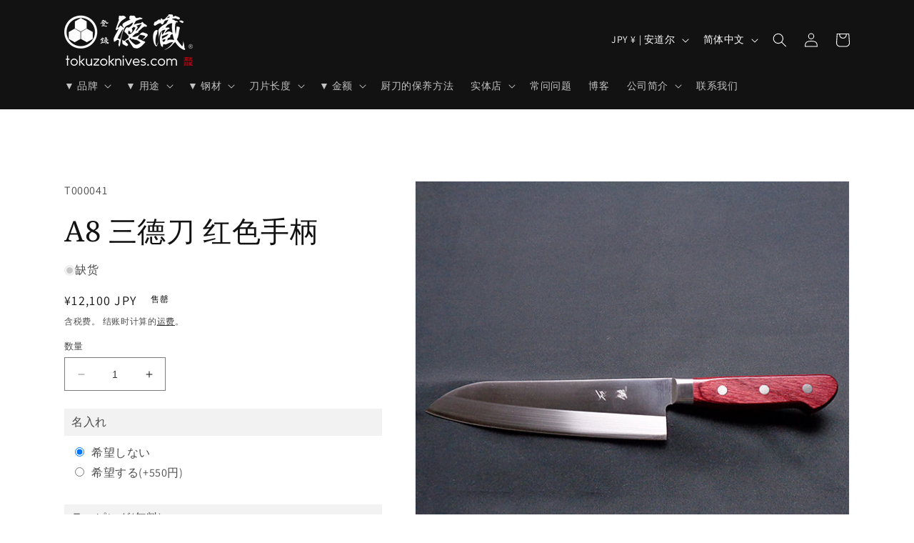

--- FILE ---
content_type: text/html; charset=utf-8
request_url: https://tokuzoknives.com/zh/products/00029
body_size: 50635
content:
<!doctype html>
<html class="no-js" lang="zh-CN">
  <head>
<!-- Google Tag Manager -->
<script>(function(w,d,s,l,i){w[l]=w[l]||[];w[l].push({'gtm.start':
new Date().getTime(),event:'gtm.js'});var f=d.getElementsByTagName(s)[0],
j=d.createElement(s),dl=l!='dataLayer'?'&l='+l:'';j.async=true;j.src=
'https://www.googletagmanager.com/gtm.js?id='+i+dl;f.parentNode.insertBefore(j,f);
})(window,document,'script','dataLayer','GTM-PZH38GRZ');</script>
<!-- End Google Tag Manager -->
    
    <meta charset="utf-8">
    <meta http-equiv="X-UA-Compatible" content="IE=edge">
    <meta name="viewport" content="width=device-width,initial-scale=1">
    <meta name="theme-color" content="">
    <link rel="canonical" href="https://tokuzoknives.com/zh/products/00029">
    <link rel="preconnect" href="https://cdn.shopify.com" crossorigin><link rel="icon" type="image/png" href="//tokuzoknives.com/cdn/shop/files/tokuzo-knives-icon.png?crop=center&height=32&v=1614334896&width=32"><link rel="preconnect" href="https://fonts.shopifycdn.com" crossorigin><title>
      A8 三德刀 红色手柄
 &ndash; 徳蔵刃物 TOKUZO KNIVES</title>

    
      <meta name="description" content="这把刀适合家庭使用，是一把万能刀，可用于任何食物。它具有防锈和易于清洁的特点。 它是由高质量的不锈钢制成的，表面用发丝模样润饰。手柄是由层压木制成的，非常耐用，可以长期使用。">
    

    

<meta property="og:site_name" content="徳蔵刃物 TOKUZO KNIVES">
<meta property="og:url" content="https://tokuzoknives.com/zh/products/00029">
<meta property="og:title" content="A8 三德刀 红色手柄">
<meta property="og:type" content="product">
<meta property="og:description" content="这把刀适合家庭使用，是一把万能刀，可用于任何食物。它具有防锈和易于清洁的特点。 它是由高质量的不锈钢制成的，表面用发丝模样润饰。手柄是由层压木制成的，非常耐用，可以长期使用。"><meta property="og:image" content="http://tokuzoknives.com/cdn/shop/products/t041_item01.jpg?v=1611110084">
  <meta property="og:image:secure_url" content="https://tokuzoknives.com/cdn/shop/products/t041_item01.jpg?v=1611110084">
  <meta property="og:image:width" content="600">
  <meta property="og:image:height" content="600"><meta property="og:price:amount" content="12,100">
  <meta property="og:price:currency" content="JPY"><meta name="twitter:card" content="summary_large_image">
<meta name="twitter:title" content="A8 三德刀 红色手柄">
<meta name="twitter:description" content="这把刀适合家庭使用，是一把万能刀，可用于任何食物。它具有防锈和易于清洁的特点。 它是由高质量的不锈钢制成的，表面用发丝模样润饰。手柄是由层压木制成的，非常耐用，可以长期使用。">


    <script src="//tokuzoknives.com/cdn/shop/t/16/assets/constants.js?v=95358004781563950421688183805" defer="defer"></script>
    <script src="//tokuzoknives.com/cdn/shop/t/16/assets/pubsub.js?v=2921868252632587581688183805" defer="defer"></script>
    <script src="//tokuzoknives.com/cdn/shop/t/16/assets/global.js?v=127210358271191040921688183805" defer="defer"></script>
    <script>window.performance && window.performance.mark && window.performance.mark('shopify.content_for_header.start');</script><meta name="google-site-verification" content="v5dhmWD2fgXkST2JYj3ddCf08n9VYQ7RNTwtHAxkWuQ">
<meta name="facebook-domain-verification" content="zvnep1222t9l7y47qb2u49krxkbzho">
<meta id="shopify-digital-wallet" name="shopify-digital-wallet" content="/28569239634/digital_wallets/dialog">
<meta name="shopify-checkout-api-token" content="4c110a306bb5f0ba859ea14c803b300c">
<meta id="in-context-paypal-metadata" data-shop-id="28569239634" data-venmo-supported="false" data-environment="production" data-locale="zh_CN" data-paypal-v4="true" data-currency="JPY">
<link rel="alternate" hreflang="x-default" href="https://tokuzoknives.com/products/00029">
<link rel="alternate" hreflang="ja" href="https://tokuzoknives.com/products/00029">
<link rel="alternate" hreflang="en" href="https://tokuzoknives.com/en/products/00029">
<link rel="alternate" hreflang="zh-Hans" href="https://tokuzoknives.com/zh/products/00029">
<link rel="alternate" hreflang="ja-CN" href="https://tokuzoknives.com/ja-cn/products/00029">
<link rel="alternate" hreflang="zh-Hans-AD" href="https://tokuzoknives.com/zh/products/00029">
<link rel="alternate" hreflang="zh-Hans-AE" href="https://tokuzoknives.com/zh/products/00029">
<link rel="alternate" hreflang="zh-Hans-AF" href="https://tokuzoknives.com/zh/products/00029">
<link rel="alternate" hreflang="zh-Hans-AG" href="https://tokuzoknives.com/zh/products/00029">
<link rel="alternate" hreflang="zh-Hans-AI" href="https://tokuzoknives.com/zh/products/00029">
<link rel="alternate" hreflang="zh-Hans-AL" href="https://tokuzoknives.com/zh/products/00029">
<link rel="alternate" hreflang="zh-Hans-AM" href="https://tokuzoknives.com/zh/products/00029">
<link rel="alternate" hreflang="zh-Hans-AN" href="https://tokuzoknives.com/zh/products/00029">
<link rel="alternate" hreflang="zh-Hans-AO" href="https://tokuzoknives.com/zh/products/00029">
<link rel="alternate" hreflang="zh-Hans-AR" href="https://tokuzoknives.com/zh/products/00029">
<link rel="alternate" hreflang="zh-Hans-AT" href="https://tokuzoknives.com/zh/products/00029">
<link rel="alternate" hreflang="zh-Hans-AU" href="https://tokuzoknives.com/zh/products/00029">
<link rel="alternate" hreflang="zh-Hans-AW" href="https://tokuzoknives.com/zh/products/00029">
<link rel="alternate" hreflang="zh-Hans-AX" href="https://tokuzoknives.com/zh/products/00029">
<link rel="alternate" hreflang="zh-Hans-AZ" href="https://tokuzoknives.com/zh/products/00029">
<link rel="alternate" hreflang="zh-Hans-BA" href="https://tokuzoknives.com/zh/products/00029">
<link rel="alternate" hreflang="zh-Hans-BB" href="https://tokuzoknives.com/zh/products/00029">
<link rel="alternate" hreflang="zh-Hans-BD" href="https://tokuzoknives.com/zh/products/00029">
<link rel="alternate" hreflang="zh-Hans-BE" href="https://tokuzoknives.com/zh/products/00029">
<link rel="alternate" hreflang="zh-Hans-BF" href="https://tokuzoknives.com/zh/products/00029">
<link rel="alternate" hreflang="zh-Hans-BG" href="https://tokuzoknives.com/zh/products/00029">
<link rel="alternate" hreflang="zh-Hans-BH" href="https://tokuzoknives.com/zh/products/00029">
<link rel="alternate" hreflang="zh-Hans-BI" href="https://tokuzoknives.com/zh/products/00029">
<link rel="alternate" hreflang="zh-Hans-BJ" href="https://tokuzoknives.com/zh/products/00029">
<link rel="alternate" hreflang="zh-Hans-BL" href="https://tokuzoknives.com/zh/products/00029">
<link rel="alternate" hreflang="zh-Hans-BM" href="https://tokuzoknives.com/zh/products/00029">
<link rel="alternate" hreflang="zh-Hans-BN" href="https://tokuzoknives.com/zh/products/00029">
<link rel="alternate" hreflang="zh-Hans-BO" href="https://tokuzoknives.com/zh/products/00029">
<link rel="alternate" hreflang="zh-Hans-BQ" href="https://tokuzoknives.com/zh/products/00029">
<link rel="alternate" hreflang="zh-Hans-BR" href="https://tokuzoknives.com/zh/products/00029">
<link rel="alternate" hreflang="zh-Hans-BS" href="https://tokuzoknives.com/zh/products/00029">
<link rel="alternate" hreflang="zh-Hans-BT" href="https://tokuzoknives.com/zh/products/00029">
<link rel="alternate" hreflang="zh-Hans-BV" href="https://tokuzoknives.com/zh/products/00029">
<link rel="alternate" hreflang="zh-Hans-BW" href="https://tokuzoknives.com/zh/products/00029">
<link rel="alternate" hreflang="zh-Hans-BY" href="https://tokuzoknives.com/zh/products/00029">
<link rel="alternate" hreflang="zh-Hans-BZ" href="https://tokuzoknives.com/zh/products/00029">
<link rel="alternate" hreflang="zh-Hans-CA" href="https://tokuzoknives.com/zh/products/00029">
<link rel="alternate" hreflang="zh-Hans-CC" href="https://tokuzoknives.com/zh/products/00029">
<link rel="alternate" hreflang="zh-Hans-CD" href="https://tokuzoknives.com/zh/products/00029">
<link rel="alternate" hreflang="zh-Hans-CF" href="https://tokuzoknives.com/zh/products/00029">
<link rel="alternate" hreflang="zh-Hans-CG" href="https://tokuzoknives.com/zh/products/00029">
<link rel="alternate" hreflang="zh-Hans-CH" href="https://tokuzoknives.com/zh/products/00029">
<link rel="alternate" hreflang="zh-Hans-CI" href="https://tokuzoknives.com/zh/products/00029">
<link rel="alternate" hreflang="zh-Hans-CK" href="https://tokuzoknives.com/zh/products/00029">
<link rel="alternate" hreflang="zh-Hans-CL" href="https://tokuzoknives.com/zh/products/00029">
<link rel="alternate" hreflang="zh-Hans-CM" href="https://tokuzoknives.com/zh/products/00029">
<link rel="alternate" hreflang="zh-Hans-CO" href="https://tokuzoknives.com/zh/products/00029">
<link rel="alternate" hreflang="zh-Hans-CR" href="https://tokuzoknives.com/zh/products/00029">
<link rel="alternate" hreflang="zh-Hans-CV" href="https://tokuzoknives.com/zh/products/00029">
<link rel="alternate" hreflang="zh-Hans-CW" href="https://tokuzoknives.com/zh/products/00029">
<link rel="alternate" hreflang="zh-Hans-CX" href="https://tokuzoknives.com/zh/products/00029">
<link rel="alternate" hreflang="zh-Hans-CY" href="https://tokuzoknives.com/zh/products/00029">
<link rel="alternate" hreflang="zh-Hans-CZ" href="https://tokuzoknives.com/zh/products/00029">
<link rel="alternate" hreflang="zh-Hans-DE" href="https://tokuzoknives.com/zh/products/00029">
<link rel="alternate" hreflang="zh-Hans-DJ" href="https://tokuzoknives.com/zh/products/00029">
<link rel="alternate" hreflang="zh-Hans-DK" href="https://tokuzoknives.com/zh/products/00029">
<link rel="alternate" hreflang="zh-Hans-DM" href="https://tokuzoknives.com/zh/products/00029">
<link rel="alternate" hreflang="zh-Hans-DO" href="https://tokuzoknives.com/zh/products/00029">
<link rel="alternate" hreflang="zh-Hans-DZ" href="https://tokuzoknives.com/zh/products/00029">
<link rel="alternate" hreflang="zh-Hans-EC" href="https://tokuzoknives.com/zh/products/00029">
<link rel="alternate" hreflang="zh-Hans-EE" href="https://tokuzoknives.com/zh/products/00029">
<link rel="alternate" hreflang="zh-Hans-EG" href="https://tokuzoknives.com/zh/products/00029">
<link rel="alternate" hreflang="zh-Hans-EH" href="https://tokuzoknives.com/zh/products/00029">
<link rel="alternate" hreflang="zh-Hans-ER" href="https://tokuzoknives.com/zh/products/00029">
<link rel="alternate" hreflang="zh-Hans-ES" href="https://tokuzoknives.com/zh/products/00029">
<link rel="alternate" hreflang="zh-Hans-ET" href="https://tokuzoknives.com/zh/products/00029">
<link rel="alternate" hreflang="zh-Hans-FI" href="https://tokuzoknives.com/zh/products/00029">
<link rel="alternate" hreflang="zh-Hans-FJ" href="https://tokuzoknives.com/zh/products/00029">
<link rel="alternate" hreflang="zh-Hans-FK" href="https://tokuzoknives.com/zh/products/00029">
<link rel="alternate" hreflang="zh-Hans-FO" href="https://tokuzoknives.com/zh/products/00029">
<link rel="alternate" hreflang="zh-Hans-FR" href="https://tokuzoknives.com/zh/products/00029">
<link rel="alternate" hreflang="zh-Hans-GA" href="https://tokuzoknives.com/zh/products/00029">
<link rel="alternate" hreflang="zh-Hans-GB" href="https://tokuzoknives.com/zh/products/00029">
<link rel="alternate" hreflang="zh-Hans-GD" href="https://tokuzoknives.com/zh/products/00029">
<link rel="alternate" hreflang="zh-Hans-GE" href="https://tokuzoknives.com/zh/products/00029">
<link rel="alternate" hreflang="zh-Hans-GF" href="https://tokuzoknives.com/zh/products/00029">
<link rel="alternate" hreflang="zh-Hans-GG" href="https://tokuzoknives.com/zh/products/00029">
<link rel="alternate" hreflang="zh-Hans-GH" href="https://tokuzoknives.com/zh/products/00029">
<link rel="alternate" hreflang="zh-Hans-GI" href="https://tokuzoknives.com/zh/products/00029">
<link rel="alternate" hreflang="zh-Hans-GL" href="https://tokuzoknives.com/zh/products/00029">
<link rel="alternate" hreflang="zh-Hans-GM" href="https://tokuzoknives.com/zh/products/00029">
<link rel="alternate" hreflang="zh-Hans-GN" href="https://tokuzoknives.com/zh/products/00029">
<link rel="alternate" hreflang="zh-Hans-GP" href="https://tokuzoknives.com/zh/products/00029">
<link rel="alternate" hreflang="zh-Hans-GQ" href="https://tokuzoknives.com/zh/products/00029">
<link rel="alternate" hreflang="zh-Hans-GR" href="https://tokuzoknives.com/zh/products/00029">
<link rel="alternate" hreflang="zh-Hans-GS" href="https://tokuzoknives.com/zh/products/00029">
<link rel="alternate" hreflang="zh-Hans-GT" href="https://tokuzoknives.com/zh/products/00029">
<link rel="alternate" hreflang="zh-Hans-GW" href="https://tokuzoknives.com/zh/products/00029">
<link rel="alternate" hreflang="zh-Hans-GY" href="https://tokuzoknives.com/zh/products/00029">
<link rel="alternate" hreflang="zh-Hans-HK" href="https://tokuzoknives.com/zh/products/00029">
<link rel="alternate" hreflang="zh-Hans-HM" href="https://tokuzoknives.com/zh/products/00029">
<link rel="alternate" hreflang="zh-Hans-HN" href="https://tokuzoknives.com/zh/products/00029">
<link rel="alternate" hreflang="zh-Hans-HR" href="https://tokuzoknives.com/zh/products/00029">
<link rel="alternate" hreflang="zh-Hans-HT" href="https://tokuzoknives.com/zh/products/00029">
<link rel="alternate" hreflang="zh-Hans-HU" href="https://tokuzoknives.com/zh/products/00029">
<link rel="alternate" hreflang="zh-Hans-ID" href="https://tokuzoknives.com/zh/products/00029">
<link rel="alternate" hreflang="zh-Hans-IE" href="https://tokuzoknives.com/zh/products/00029">
<link rel="alternate" hreflang="zh-Hans-IL" href="https://tokuzoknives.com/zh/products/00029">
<link rel="alternate" hreflang="zh-Hans-IM" href="https://tokuzoknives.com/zh/products/00029">
<link rel="alternate" hreflang="zh-Hans-IN" href="https://tokuzoknives.com/zh/products/00029">
<link rel="alternate" hreflang="zh-Hans-IO" href="https://tokuzoknives.com/zh/products/00029">
<link rel="alternate" hreflang="zh-Hans-IQ" href="https://tokuzoknives.com/zh/products/00029">
<link rel="alternate" hreflang="zh-Hans-IS" href="https://tokuzoknives.com/zh/products/00029">
<link rel="alternate" hreflang="zh-Hans-IT" href="https://tokuzoknives.com/zh/products/00029">
<link rel="alternate" hreflang="zh-Hans-JE" href="https://tokuzoknives.com/zh/products/00029">
<link rel="alternate" hreflang="zh-Hans-JM" href="https://tokuzoknives.com/zh/products/00029">
<link rel="alternate" hreflang="zh-Hans-JO" href="https://tokuzoknives.com/zh/products/00029">
<link rel="alternate" hreflang="zh-Hans-JP" href="https://tokuzoknives.com/zh/products/00029">
<link rel="alternate" hreflang="zh-Hans-KE" href="https://tokuzoknives.com/zh/products/00029">
<link rel="alternate" hreflang="zh-Hans-KG" href="https://tokuzoknives.com/zh/products/00029">
<link rel="alternate" hreflang="zh-Hans-KH" href="https://tokuzoknives.com/zh/products/00029">
<link rel="alternate" hreflang="zh-Hans-KI" href="https://tokuzoknives.com/zh/products/00029">
<link rel="alternate" hreflang="zh-Hans-KM" href="https://tokuzoknives.com/zh/products/00029">
<link rel="alternate" hreflang="zh-Hans-KN" href="https://tokuzoknives.com/zh/products/00029">
<link rel="alternate" hreflang="zh-Hans-KR" href="https://tokuzoknives.com/zh/products/00029">
<link rel="alternate" hreflang="zh-Hans-KW" href="https://tokuzoknives.com/zh/products/00029">
<link rel="alternate" hreflang="zh-Hans-KY" href="https://tokuzoknives.com/zh/products/00029">
<link rel="alternate" hreflang="zh-Hans-KZ" href="https://tokuzoknives.com/zh/products/00029">
<link rel="alternate" hreflang="zh-Hans-LA" href="https://tokuzoknives.com/zh/products/00029">
<link rel="alternate" hreflang="zh-Hans-LB" href="https://tokuzoknives.com/zh/products/00029">
<link rel="alternate" hreflang="zh-Hans-LC" href="https://tokuzoknives.com/zh/products/00029">
<link rel="alternate" hreflang="zh-Hans-LI" href="https://tokuzoknives.com/zh/products/00029">
<link rel="alternate" hreflang="zh-Hans-LK" href="https://tokuzoknives.com/zh/products/00029">
<link rel="alternate" hreflang="zh-Hans-LR" href="https://tokuzoknives.com/zh/products/00029">
<link rel="alternate" hreflang="zh-Hans-LS" href="https://tokuzoknives.com/zh/products/00029">
<link rel="alternate" hreflang="zh-Hans-LT" href="https://tokuzoknives.com/zh/products/00029">
<link rel="alternate" hreflang="zh-Hans-LU" href="https://tokuzoknives.com/zh/products/00029">
<link rel="alternate" hreflang="zh-Hans-LV" href="https://tokuzoknives.com/zh/products/00029">
<link rel="alternate" hreflang="zh-Hans-LY" href="https://tokuzoknives.com/zh/products/00029">
<link rel="alternate" hreflang="zh-Hans-MA" href="https://tokuzoknives.com/zh/products/00029">
<link rel="alternate" hreflang="zh-Hans-MC" href="https://tokuzoknives.com/zh/products/00029">
<link rel="alternate" hreflang="zh-Hans-MD" href="https://tokuzoknives.com/zh/products/00029">
<link rel="alternate" hreflang="zh-Hans-ME" href="https://tokuzoknives.com/zh/products/00029">
<link rel="alternate" hreflang="zh-Hans-MF" href="https://tokuzoknives.com/zh/products/00029">
<link rel="alternate" hreflang="zh-Hans-MG" href="https://tokuzoknives.com/zh/products/00029">
<link rel="alternate" hreflang="zh-Hans-MK" href="https://tokuzoknives.com/zh/products/00029">
<link rel="alternate" hreflang="zh-Hans-ML" href="https://tokuzoknives.com/zh/products/00029">
<link rel="alternate" hreflang="zh-Hans-MM" href="https://tokuzoknives.com/zh/products/00029">
<link rel="alternate" hreflang="zh-Hans-MN" href="https://tokuzoknives.com/zh/products/00029">
<link rel="alternate" hreflang="zh-Hans-MO" href="https://tokuzoknives.com/zh/products/00029">
<link rel="alternate" hreflang="zh-Hans-MQ" href="https://tokuzoknives.com/zh/products/00029">
<link rel="alternate" hreflang="zh-Hans-MR" href="https://tokuzoknives.com/zh/products/00029">
<link rel="alternate" hreflang="zh-Hans-MS" href="https://tokuzoknives.com/zh/products/00029">
<link rel="alternate" hreflang="zh-Hans-MT" href="https://tokuzoknives.com/zh/products/00029">
<link rel="alternate" hreflang="zh-Hans-MU" href="https://tokuzoknives.com/zh/products/00029">
<link rel="alternate" hreflang="zh-Hans-MV" href="https://tokuzoknives.com/zh/products/00029">
<link rel="alternate" hreflang="zh-Hans-MW" href="https://tokuzoknives.com/zh/products/00029">
<link rel="alternate" hreflang="zh-Hans-MX" href="https://tokuzoknives.com/zh/products/00029">
<link rel="alternate" hreflang="zh-Hans-MY" href="https://tokuzoknives.com/zh/products/00029">
<link rel="alternate" hreflang="zh-Hans-MZ" href="https://tokuzoknives.com/zh/products/00029">
<link rel="alternate" hreflang="zh-Hans-NA" href="https://tokuzoknives.com/zh/products/00029">
<link rel="alternate" hreflang="zh-Hans-NC" href="https://tokuzoknives.com/zh/products/00029">
<link rel="alternate" hreflang="zh-Hans-NE" href="https://tokuzoknives.com/zh/products/00029">
<link rel="alternate" hreflang="zh-Hans-NF" href="https://tokuzoknives.com/zh/products/00029">
<link rel="alternate" hreflang="zh-Hans-NG" href="https://tokuzoknives.com/zh/products/00029">
<link rel="alternate" hreflang="zh-Hans-NI" href="https://tokuzoknives.com/zh/products/00029">
<link rel="alternate" hreflang="zh-Hans-NL" href="https://tokuzoknives.com/zh/products/00029">
<link rel="alternate" hreflang="zh-Hans-NO" href="https://tokuzoknives.com/zh/products/00029">
<link rel="alternate" hreflang="zh-Hans-NP" href="https://tokuzoknives.com/zh/products/00029">
<link rel="alternate" hreflang="zh-Hans-NR" href="https://tokuzoknives.com/zh/products/00029">
<link rel="alternate" hreflang="zh-Hans-NU" href="https://tokuzoknives.com/zh/products/00029">
<link rel="alternate" hreflang="zh-Hans-NZ" href="https://tokuzoknives.com/zh/products/00029">
<link rel="alternate" hreflang="zh-Hans-OM" href="https://tokuzoknives.com/zh/products/00029">
<link rel="alternate" hreflang="zh-Hans-PA" href="https://tokuzoknives.com/zh/products/00029">
<link rel="alternate" hreflang="zh-Hans-PE" href="https://tokuzoknives.com/zh/products/00029">
<link rel="alternate" hreflang="zh-Hans-PF" href="https://tokuzoknives.com/zh/products/00029">
<link rel="alternate" hreflang="zh-Hans-PG" href="https://tokuzoknives.com/zh/products/00029">
<link rel="alternate" hreflang="zh-Hans-PH" href="https://tokuzoknives.com/zh/products/00029">
<link rel="alternate" hreflang="zh-Hans-PK" href="https://tokuzoknives.com/zh/products/00029">
<link rel="alternate" hreflang="zh-Hans-PL" href="https://tokuzoknives.com/zh/products/00029">
<link rel="alternate" hreflang="zh-Hans-PM" href="https://tokuzoknives.com/zh/products/00029">
<link rel="alternate" hreflang="zh-Hans-PN" href="https://tokuzoknives.com/zh/products/00029">
<link rel="alternate" hreflang="zh-Hans-PS" href="https://tokuzoknives.com/zh/products/00029">
<link rel="alternate" hreflang="zh-Hans-PT" href="https://tokuzoknives.com/zh/products/00029">
<link rel="alternate" hreflang="zh-Hans-PY" href="https://tokuzoknives.com/zh/products/00029">
<link rel="alternate" hreflang="zh-Hans-QA" href="https://tokuzoknives.com/zh/products/00029">
<link rel="alternate" hreflang="zh-Hans-RE" href="https://tokuzoknives.com/zh/products/00029">
<link rel="alternate" hreflang="zh-Hans-RO" href="https://tokuzoknives.com/zh/products/00029">
<link rel="alternate" hreflang="zh-Hans-RS" href="https://tokuzoknives.com/zh/products/00029">
<link rel="alternate" hreflang="zh-Hans-RU" href="https://tokuzoknives.com/zh/products/00029">
<link rel="alternate" hreflang="zh-Hans-RW" href="https://tokuzoknives.com/zh/products/00029">
<link rel="alternate" hreflang="zh-Hans-SA" href="https://tokuzoknives.com/zh/products/00029">
<link rel="alternate" hreflang="zh-Hans-SB" href="https://tokuzoknives.com/zh/products/00029">
<link rel="alternate" hreflang="zh-Hans-SC" href="https://tokuzoknives.com/zh/products/00029">
<link rel="alternate" hreflang="zh-Hans-SD" href="https://tokuzoknives.com/zh/products/00029">
<link rel="alternate" hreflang="zh-Hans-SE" href="https://tokuzoknives.com/zh/products/00029">
<link rel="alternate" hreflang="zh-Hans-SG" href="https://tokuzoknives.com/zh/products/00029">
<link rel="alternate" hreflang="zh-Hans-SH" href="https://tokuzoknives.com/zh/products/00029">
<link rel="alternate" hreflang="zh-Hans-SI" href="https://tokuzoknives.com/zh/products/00029">
<link rel="alternate" hreflang="zh-Hans-SJ" href="https://tokuzoknives.com/zh/products/00029">
<link rel="alternate" hreflang="zh-Hans-SK" href="https://tokuzoknives.com/zh/products/00029">
<link rel="alternate" hreflang="zh-Hans-SL" href="https://tokuzoknives.com/zh/products/00029">
<link rel="alternate" hreflang="zh-Hans-SM" href="https://tokuzoknives.com/zh/products/00029">
<link rel="alternate" hreflang="zh-Hans-SN" href="https://tokuzoknives.com/zh/products/00029">
<link rel="alternate" hreflang="zh-Hans-SO" href="https://tokuzoknives.com/zh/products/00029">
<link rel="alternate" hreflang="zh-Hans-SR" href="https://tokuzoknives.com/zh/products/00029">
<link rel="alternate" hreflang="zh-Hans-SS" href="https://tokuzoknives.com/zh/products/00029">
<link rel="alternate" hreflang="zh-Hans-ST" href="https://tokuzoknives.com/zh/products/00029">
<link rel="alternate" hreflang="zh-Hans-SV" href="https://tokuzoknives.com/zh/products/00029">
<link rel="alternate" hreflang="zh-Hans-SX" href="https://tokuzoknives.com/zh/products/00029">
<link rel="alternate" hreflang="zh-Hans-SZ" href="https://tokuzoknives.com/zh/products/00029">
<link rel="alternate" hreflang="zh-Hans-TC" href="https://tokuzoknives.com/zh/products/00029">
<link rel="alternate" hreflang="zh-Hans-TD" href="https://tokuzoknives.com/zh/products/00029">
<link rel="alternate" hreflang="zh-Hans-TF" href="https://tokuzoknives.com/zh/products/00029">
<link rel="alternate" hreflang="zh-Hans-TG" href="https://tokuzoknives.com/zh/products/00029">
<link rel="alternate" hreflang="zh-Hans-TH" href="https://tokuzoknives.com/zh/products/00029">
<link rel="alternate" hreflang="zh-Hans-TJ" href="https://tokuzoknives.com/zh/products/00029">
<link rel="alternate" hreflang="zh-Hans-TK" href="https://tokuzoknives.com/zh/products/00029">
<link rel="alternate" hreflang="zh-Hans-TL" href="https://tokuzoknives.com/zh/products/00029">
<link rel="alternate" hreflang="zh-Hans-TM" href="https://tokuzoknives.com/zh/products/00029">
<link rel="alternate" hreflang="zh-Hans-TN" href="https://tokuzoknives.com/zh/products/00029">
<link rel="alternate" hreflang="zh-Hans-TO" href="https://tokuzoknives.com/zh/products/00029">
<link rel="alternate" hreflang="zh-Hans-TR" href="https://tokuzoknives.com/zh/products/00029">
<link rel="alternate" hreflang="zh-Hans-TT" href="https://tokuzoknives.com/zh/products/00029">
<link rel="alternate" hreflang="zh-Hans-TV" href="https://tokuzoknives.com/zh/products/00029">
<link rel="alternate" hreflang="zh-Hans-TW" href="https://tokuzoknives.com/zh/products/00029">
<link rel="alternate" hreflang="zh-Hans-TZ" href="https://tokuzoknives.com/zh/products/00029">
<link rel="alternate" hreflang="zh-Hans-UA" href="https://tokuzoknives.com/zh/products/00029">
<link rel="alternate" hreflang="zh-Hans-UG" href="https://tokuzoknives.com/zh/products/00029">
<link rel="alternate" hreflang="zh-Hans-UM" href="https://tokuzoknives.com/zh/products/00029">
<link rel="alternate" hreflang="zh-Hans-US" href="https://tokuzoknives.com/zh/products/00029">
<link rel="alternate" hreflang="zh-Hans-UY" href="https://tokuzoknives.com/zh/products/00029">
<link rel="alternate" hreflang="zh-Hans-UZ" href="https://tokuzoknives.com/zh/products/00029">
<link rel="alternate" hreflang="zh-Hans-VA" href="https://tokuzoknives.com/zh/products/00029">
<link rel="alternate" hreflang="zh-Hans-VC" href="https://tokuzoknives.com/zh/products/00029">
<link rel="alternate" hreflang="zh-Hans-VE" href="https://tokuzoknives.com/zh/products/00029">
<link rel="alternate" hreflang="zh-Hans-VG" href="https://tokuzoknives.com/zh/products/00029">
<link rel="alternate" hreflang="zh-Hans-VN" href="https://tokuzoknives.com/zh/products/00029">
<link rel="alternate" hreflang="zh-Hans-VU" href="https://tokuzoknives.com/zh/products/00029">
<link rel="alternate" hreflang="zh-Hans-WF" href="https://tokuzoknives.com/zh/products/00029">
<link rel="alternate" hreflang="zh-Hans-WS" href="https://tokuzoknives.com/zh/products/00029">
<link rel="alternate" hreflang="zh-Hans-XK" href="https://tokuzoknives.com/zh/products/00029">
<link rel="alternate" hreflang="zh-Hans-YE" href="https://tokuzoknives.com/zh/products/00029">
<link rel="alternate" hreflang="zh-Hans-YT" href="https://tokuzoknives.com/zh/products/00029">
<link rel="alternate" hreflang="zh-Hans-ZA" href="https://tokuzoknives.com/zh/products/00029">
<link rel="alternate" hreflang="zh-Hans-ZM" href="https://tokuzoknives.com/zh/products/00029">
<link rel="alternate" hreflang="zh-Hans-ZW" href="https://tokuzoknives.com/zh/products/00029">
<link rel="alternate" type="application/json+oembed" href="https://tokuzoknives.com/zh/products/00029.oembed">
<script async="async" src="/checkouts/internal/preloads.js?locale=zh-AD"></script>
<link rel="preconnect" href="https://shop.app" crossorigin="anonymous">
<script async="async" src="https://shop.app/checkouts/internal/preloads.js?locale=zh-AD&shop_id=28569239634" crossorigin="anonymous"></script>
<script id="apple-pay-shop-capabilities" type="application/json">{"shopId":28569239634,"countryCode":"JP","currencyCode":"JPY","merchantCapabilities":["supports3DS"],"merchantId":"gid:\/\/shopify\/Shop\/28569239634","merchantName":"徳蔵刃物 TOKUZO KNIVES","requiredBillingContactFields":["postalAddress","email","phone"],"requiredShippingContactFields":["postalAddress","email","phone"],"shippingType":"shipping","supportedNetworks":["visa","masterCard","amex","jcb","discover"],"total":{"type":"pending","label":"徳蔵刃物 TOKUZO KNIVES","amount":"1.00"},"shopifyPaymentsEnabled":true,"supportsSubscriptions":true}</script>
<script id="shopify-features" type="application/json">{"accessToken":"4c110a306bb5f0ba859ea14c803b300c","betas":["rich-media-storefront-analytics"],"domain":"tokuzoknives.com","predictiveSearch":false,"shopId":28569239634,"locale":"zh-cn"}</script>
<script>var Shopify = Shopify || {};
Shopify.shop = "tokuzo-knives.myshopify.com";
Shopify.locale = "zh-CN";
Shopify.currency = {"active":"JPY","rate":"1.0"};
Shopify.country = "AD";
Shopify.theme = {"name":"Dawn","id":122429177938,"schema_name":"Dawn","schema_version":"9.0.0","theme_store_id":887,"role":"main"};
Shopify.theme.handle = "null";
Shopify.theme.style = {"id":null,"handle":null};
Shopify.cdnHost = "tokuzoknives.com/cdn";
Shopify.routes = Shopify.routes || {};
Shopify.routes.root = "/zh/";</script>
<script type="module">!function(o){(o.Shopify=o.Shopify||{}).modules=!0}(window);</script>
<script>!function(o){function n(){var o=[];function n(){o.push(Array.prototype.slice.apply(arguments))}return n.q=o,n}var t=o.Shopify=o.Shopify||{};t.loadFeatures=n(),t.autoloadFeatures=n()}(window);</script>
<script>
  window.ShopifyPay = window.ShopifyPay || {};
  window.ShopifyPay.apiHost = "shop.app\/pay";
  window.ShopifyPay.redirectState = null;
</script>
<script id="shop-js-analytics" type="application/json">{"pageType":"product"}</script>
<script defer="defer" async type="module" src="//tokuzoknives.com/cdn/shopifycloud/shop-js/modules/v2/client.init-shop-cart-sync_D6M0vKX5.zh-CN.esm.js"></script>
<script defer="defer" async type="module" src="//tokuzoknives.com/cdn/shopifycloud/shop-js/modules/v2/chunk.common_DIO4Dc_X.esm.js"></script>
<script type="module">
  await import("//tokuzoknives.com/cdn/shopifycloud/shop-js/modules/v2/client.init-shop-cart-sync_D6M0vKX5.zh-CN.esm.js");
await import("//tokuzoknives.com/cdn/shopifycloud/shop-js/modules/v2/chunk.common_DIO4Dc_X.esm.js");

  window.Shopify.SignInWithShop?.initShopCartSync?.({"fedCMEnabled":true,"windoidEnabled":true});

</script>
<script>
  window.Shopify = window.Shopify || {};
  if (!window.Shopify.featureAssets) window.Shopify.featureAssets = {};
  window.Shopify.featureAssets['shop-js'] = {"shop-cart-sync":["modules/v2/client.shop-cart-sync_Bu-qvse3.zh-CN.esm.js","modules/v2/chunk.common_DIO4Dc_X.esm.js"],"init-fed-cm":["modules/v2/client.init-fed-cm_DWsCZRnW.zh-CN.esm.js","modules/v2/chunk.common_DIO4Dc_X.esm.js"],"init-windoid":["modules/v2/client.init-windoid_BNOjyDJv.zh-CN.esm.js","modules/v2/chunk.common_DIO4Dc_X.esm.js"],"shop-cash-offers":["modules/v2/client.shop-cash-offers_DTdrR7cU.zh-CN.esm.js","modules/v2/chunk.common_DIO4Dc_X.esm.js","modules/v2/chunk.modal_DuphVzHX.esm.js"],"shop-button":["modules/v2/client.shop-button_DDqa5cBe.zh-CN.esm.js","modules/v2/chunk.common_DIO4Dc_X.esm.js"],"init-shop-email-lookup-coordinator":["modules/v2/client.init-shop-email-lookup-coordinator_7ehntFvM.zh-CN.esm.js","modules/v2/chunk.common_DIO4Dc_X.esm.js"],"shop-toast-manager":["modules/v2/client.shop-toast-manager_CNSgE8us.zh-CN.esm.js","modules/v2/chunk.common_DIO4Dc_X.esm.js"],"shop-login-button":["modules/v2/client.shop-login-button_oGnJmshY.zh-CN.esm.js","modules/v2/chunk.common_DIO4Dc_X.esm.js","modules/v2/chunk.modal_DuphVzHX.esm.js"],"avatar":["modules/v2/client.avatar_BTnouDA3.zh-CN.esm.js"],"init-shop-cart-sync":["modules/v2/client.init-shop-cart-sync_D6M0vKX5.zh-CN.esm.js","modules/v2/chunk.common_DIO4Dc_X.esm.js"],"pay-button":["modules/v2/client.pay-button_BmFIsFtW.zh-CN.esm.js","modules/v2/chunk.common_DIO4Dc_X.esm.js"],"init-shop-for-new-customer-accounts":["modules/v2/client.init-shop-for-new-customer-accounts_CNfmo_Bj.zh-CN.esm.js","modules/v2/client.shop-login-button_oGnJmshY.zh-CN.esm.js","modules/v2/chunk.common_DIO4Dc_X.esm.js","modules/v2/chunk.modal_DuphVzHX.esm.js"],"init-customer-accounts-sign-up":["modules/v2/client.init-customer-accounts-sign-up_DZpiX8fU.zh-CN.esm.js","modules/v2/client.shop-login-button_oGnJmshY.zh-CN.esm.js","modules/v2/chunk.common_DIO4Dc_X.esm.js","modules/v2/chunk.modal_DuphVzHX.esm.js"],"shop-follow-button":["modules/v2/client.shop-follow-button_BcKge2eN.zh-CN.esm.js","modules/v2/chunk.common_DIO4Dc_X.esm.js","modules/v2/chunk.modal_DuphVzHX.esm.js"],"checkout-modal":["modules/v2/client.checkout-modal_B58wG3c-.zh-CN.esm.js","modules/v2/chunk.common_DIO4Dc_X.esm.js","modules/v2/chunk.modal_DuphVzHX.esm.js"],"init-customer-accounts":["modules/v2/client.init-customer-accounts_C8YicdBb.zh-CN.esm.js","modules/v2/client.shop-login-button_oGnJmshY.zh-CN.esm.js","modules/v2/chunk.common_DIO4Dc_X.esm.js","modules/v2/chunk.modal_DuphVzHX.esm.js"],"lead-capture":["modules/v2/client.lead-capture_4my1DVs_.zh-CN.esm.js","modules/v2/chunk.common_DIO4Dc_X.esm.js","modules/v2/chunk.modal_DuphVzHX.esm.js"],"shop-login":["modules/v2/client.shop-login_Bq6bDj4T.zh-CN.esm.js","modules/v2/chunk.common_DIO4Dc_X.esm.js","modules/v2/chunk.modal_DuphVzHX.esm.js"],"payment-terms":["modules/v2/client.payment-terms_B1zMYCTS.zh-CN.esm.js","modules/v2/chunk.common_DIO4Dc_X.esm.js","modules/v2/chunk.modal_DuphVzHX.esm.js"]};
</script>
<script>(function() {
  var isLoaded = false;
  function asyncLoad() {
    if (isLoaded) return;
    isLoaded = true;
    var urls = ["\/\/d1liekpayvooaz.cloudfront.net\/apps\/customizery\/customizery.js?shop=tokuzo-knives.myshopify.com"];
    for (var i = 0; i < urls.length; i++) {
      var s = document.createElement('script');
      s.type = 'text/javascript';
      s.async = true;
      s.src = urls[i];
      var x = document.getElementsByTagName('script')[0];
      x.parentNode.insertBefore(s, x);
    }
  };
  if(window.attachEvent) {
    window.attachEvent('onload', asyncLoad);
  } else {
    window.addEventListener('load', asyncLoad, false);
  }
})();</script>
<script id="__st">var __st={"a":28569239634,"offset":32400,"reqid":"48323fc5-8b00-4645-86e8-cb46b335363d-1768903624","pageurl":"tokuzoknives.com\/zh\/products\/00029","u":"cb937715af7d","p":"product","rtyp":"product","rid":4887309549650};</script>
<script>window.ShopifyPaypalV4VisibilityTracking = true;</script>
<script id="captcha-bootstrap">!function(){'use strict';const t='contact',e='account',n='new_comment',o=[[t,t],['blogs',n],['comments',n],[t,'customer']],c=[[e,'customer_login'],[e,'guest_login'],[e,'recover_customer_password'],[e,'create_customer']],r=t=>t.map((([t,e])=>`form[action*='/${t}']:not([data-nocaptcha='true']) input[name='form_type'][value='${e}']`)).join(','),a=t=>()=>t?[...document.querySelectorAll(t)].map((t=>t.form)):[];function s(){const t=[...o],e=r(t);return a(e)}const i='password',u='form_key',d=['recaptcha-v3-token','g-recaptcha-response','h-captcha-response',i],f=()=>{try{return window.sessionStorage}catch{return}},m='__shopify_v',_=t=>t.elements[u];function p(t,e,n=!1){try{const o=window.sessionStorage,c=JSON.parse(o.getItem(e)),{data:r}=function(t){const{data:e,action:n}=t;return t[m]||n?{data:e,action:n}:{data:t,action:n}}(c);for(const[e,n]of Object.entries(r))t.elements[e]&&(t.elements[e].value=n);n&&o.removeItem(e)}catch(o){console.error('form repopulation failed',{error:o})}}const l='form_type',E='cptcha';function T(t){t.dataset[E]=!0}const w=window,h=w.document,L='Shopify',v='ce_forms',y='captcha';let A=!1;((t,e)=>{const n=(g='f06e6c50-85a8-45c8-87d0-21a2b65856fe',I='https://cdn.shopify.com/shopifycloud/storefront-forms-hcaptcha/ce_storefront_forms_captcha_hcaptcha.v1.5.2.iife.js',D={infoText:'受 hCaptcha 保护',privacyText:'隐私',termsText:'条款'},(t,e,n)=>{const o=w[L][v],c=o.bindForm;if(c)return c(t,g,e,D).then(n);var r;o.q.push([[t,g,e,D],n]),r=I,A||(h.body.append(Object.assign(h.createElement('script'),{id:'captcha-provider',async:!0,src:r})),A=!0)});var g,I,D;w[L]=w[L]||{},w[L][v]=w[L][v]||{},w[L][v].q=[],w[L][y]=w[L][y]||{},w[L][y].protect=function(t,e){n(t,void 0,e),T(t)},Object.freeze(w[L][y]),function(t,e,n,w,h,L){const[v,y,A,g]=function(t,e,n){const i=e?o:[],u=t?c:[],d=[...i,...u],f=r(d),m=r(i),_=r(d.filter((([t,e])=>n.includes(e))));return[a(f),a(m),a(_),s()]}(w,h,L),I=t=>{const e=t.target;return e instanceof HTMLFormElement?e:e&&e.form},D=t=>v().includes(t);t.addEventListener('submit',(t=>{const e=I(t);if(!e)return;const n=D(e)&&!e.dataset.hcaptchaBound&&!e.dataset.recaptchaBound,o=_(e),c=g().includes(e)&&(!o||!o.value);(n||c)&&t.preventDefault(),c&&!n&&(function(t){try{if(!f())return;!function(t){const e=f();if(!e)return;const n=_(t);if(!n)return;const o=n.value;o&&e.removeItem(o)}(t);const e=Array.from(Array(32),(()=>Math.random().toString(36)[2])).join('');!function(t,e){_(t)||t.append(Object.assign(document.createElement('input'),{type:'hidden',name:u})),t.elements[u].value=e}(t,e),function(t,e){const n=f();if(!n)return;const o=[...t.querySelectorAll(`input[type='${i}']`)].map((({name:t})=>t)),c=[...d,...o],r={};for(const[a,s]of new FormData(t).entries())c.includes(a)||(r[a]=s);n.setItem(e,JSON.stringify({[m]:1,action:t.action,data:r}))}(t,e)}catch(e){console.error('failed to persist form',e)}}(e),e.submit())}));const S=(t,e)=>{t&&!t.dataset[E]&&(n(t,e.some((e=>e===t))),T(t))};for(const o of['focusin','change'])t.addEventListener(o,(t=>{const e=I(t);D(e)&&S(e,y())}));const B=e.get('form_key'),M=e.get(l),P=B&&M;t.addEventListener('DOMContentLoaded',(()=>{const t=y();if(P)for(const e of t)e.elements[l].value===M&&p(e,B);[...new Set([...A(),...v().filter((t=>'true'===t.dataset.shopifyCaptcha))])].forEach((e=>S(e,t)))}))}(h,new URLSearchParams(w.location.search),n,t,e,['guest_login'])})(!0,!0)}();</script>
<script integrity="sha256-4kQ18oKyAcykRKYeNunJcIwy7WH5gtpwJnB7kiuLZ1E=" data-source-attribution="shopify.loadfeatures" defer="defer" src="//tokuzoknives.com/cdn/shopifycloud/storefront/assets/storefront/load_feature-a0a9edcb.js" crossorigin="anonymous"></script>
<script crossorigin="anonymous" defer="defer" src="//tokuzoknives.com/cdn/shopifycloud/storefront/assets/shopify_pay/storefront-65b4c6d7.js?v=20250812"></script>
<script data-source-attribution="shopify.dynamic_checkout.dynamic.init">var Shopify=Shopify||{};Shopify.PaymentButton=Shopify.PaymentButton||{isStorefrontPortableWallets:!0,init:function(){window.Shopify.PaymentButton.init=function(){};var t=document.createElement("script");t.src="https://tokuzoknives.com/cdn/shopifycloud/portable-wallets/latest/portable-wallets.zh-cn.js",t.type="module",document.head.appendChild(t)}};
</script>
<script data-source-attribution="shopify.dynamic_checkout.buyer_consent">
  function portableWalletsHideBuyerConsent(e){var t=document.getElementById("shopify-buyer-consent"),n=document.getElementById("shopify-subscription-policy-button");t&&n&&(t.classList.add("hidden"),t.setAttribute("aria-hidden","true"),n.removeEventListener("click",e))}function portableWalletsShowBuyerConsent(e){var t=document.getElementById("shopify-buyer-consent"),n=document.getElementById("shopify-subscription-policy-button");t&&n&&(t.classList.remove("hidden"),t.removeAttribute("aria-hidden"),n.addEventListener("click",e))}window.Shopify?.PaymentButton&&(window.Shopify.PaymentButton.hideBuyerConsent=portableWalletsHideBuyerConsent,window.Shopify.PaymentButton.showBuyerConsent=portableWalletsShowBuyerConsent);
</script>
<script data-source-attribution="shopify.dynamic_checkout.cart.bootstrap">document.addEventListener("DOMContentLoaded",(function(){function t(){return document.querySelector("shopify-accelerated-checkout-cart, shopify-accelerated-checkout")}if(t())Shopify.PaymentButton.init();else{new MutationObserver((function(e,n){t()&&(Shopify.PaymentButton.init(),n.disconnect())})).observe(document.body,{childList:!0,subtree:!0})}}));
</script>
<link id="shopify-accelerated-checkout-styles" rel="stylesheet" media="screen" href="https://tokuzoknives.com/cdn/shopifycloud/portable-wallets/latest/accelerated-checkout-backwards-compat.css" crossorigin="anonymous">
<style id="shopify-accelerated-checkout-cart">
        #shopify-buyer-consent {
  margin-top: 1em;
  display: inline-block;
  width: 100%;
}

#shopify-buyer-consent.hidden {
  display: none;
}

#shopify-subscription-policy-button {
  background: none;
  border: none;
  padding: 0;
  text-decoration: underline;
  font-size: inherit;
  cursor: pointer;
}

#shopify-subscription-policy-button::before {
  box-shadow: none;
}

      </style>
<script id="sections-script" data-sections="header" defer="defer" src="//tokuzoknives.com/cdn/shop/t/16/compiled_assets/scripts.js?v=10076"></script>
<script>window.performance && window.performance.mark && window.performance.mark('shopify.content_for_header.end');</script>


    <style data-shopify>
      @font-face {
  font-family: Assistant;
  font-weight: 400;
  font-style: normal;
  font-display: swap;
  src: url("//tokuzoknives.com/cdn/fonts/assistant/assistant_n4.9120912a469cad1cc292572851508ca49d12e768.woff2") format("woff2"),
       url("//tokuzoknives.com/cdn/fonts/assistant/assistant_n4.6e9875ce64e0fefcd3f4446b7ec9036b3ddd2985.woff") format("woff");
}

      @font-face {
  font-family: Assistant;
  font-weight: 700;
  font-style: normal;
  font-display: swap;
  src: url("//tokuzoknives.com/cdn/fonts/assistant/assistant_n7.bf44452348ec8b8efa3aa3068825305886b1c83c.woff2") format("woff2"),
       url("//tokuzoknives.com/cdn/fonts/assistant/assistant_n7.0c887fee83f6b3bda822f1150b912c72da0f7b64.woff") format("woff");
}

      
      
      @font-face {
  font-family: "Noto Serif";
  font-weight: 400;
  font-style: normal;
  font-display: swap;
  src: url("//tokuzoknives.com/cdn/fonts/noto_serif/notoserif_n4.157efcc933874b41c43d5a6a81253eedd9845384.woff2") format("woff2"),
       url("//tokuzoknives.com/cdn/fonts/noto_serif/notoserif_n4.e95a8b0e448c8154cafc9526753c78ba0f8e894e.woff") format("woff");
}


      :root {
        --font-body-family: Assistant, sans-serif;
        --font-body-style: normal;
        --font-body-weight: 400;
        --font-body-weight-bold: 700;

        --font-heading-family: "Noto Serif", serif;
        --font-heading-style: normal;
        --font-heading-weight: 400;

        --font-body-scale: 1.0;
        --font-heading-scale: 1.0;

        --color-base-text: 18, 18, 18;
        --color-shadow: 18, 18, 18;
        --color-base-background-1: 255, 255, 255;
        --color-base-background-2: 243, 243, 243;
        --color-base-solid-button-labels: 255, 255, 255;
        --color-base-outline-button-labels: 18, 18, 18;
        --color-base-accent-1: 18, 18, 18;
        --color-base-accent-2: 23, 103, 156;
        --payment-terms-background-color: #ffffff;

        --gradient-base-background-1: #ffffff;
        --gradient-base-background-2: #f3f3f3;
        --gradient-base-accent-1: #121212;
        --gradient-base-accent-2: #17679c;

        --media-padding: px;
        --media-border-opacity: 0.05;
        --media-border-width: 1px;
        --media-radius: 0px;
        --media-shadow-opacity: 0.0;
        --media-shadow-horizontal-offset: 0px;
        --media-shadow-vertical-offset: 40px;
        --media-shadow-blur-radius: 5px;
        --media-shadow-visible: 0;

        --page-width: 120rem;
        --page-width-margin: 0rem;

        --product-card-image-padding: 0.0rem;
        --product-card-corner-radius: 0.0rem;
        --product-card-text-alignment: left;
        --product-card-border-width: 0.0rem;
        --product-card-border-opacity: 0.1;
        --product-card-shadow-opacity: 0.0;
        --product-card-shadow-visible: 0;
        --product-card-shadow-horizontal-offset: 0.0rem;
        --product-card-shadow-vertical-offset: 0.4rem;
        --product-card-shadow-blur-radius: 0.5rem;

        --collection-card-image-padding: 0.0rem;
        --collection-card-corner-radius: 0.0rem;
        --collection-card-text-alignment: center;
        --collection-card-border-width: 0.0rem;
        --collection-card-border-opacity: 0.1;
        --collection-card-shadow-opacity: 0.0;
        --collection-card-shadow-visible: 0;
        --collection-card-shadow-horizontal-offset: 0.0rem;
        --collection-card-shadow-vertical-offset: 0.4rem;
        --collection-card-shadow-blur-radius: 0.5rem;

        --blog-card-image-padding: 0.0rem;
        --blog-card-corner-radius: 0.0rem;
        --blog-card-text-alignment: left;
        --blog-card-border-width: 0.0rem;
        --blog-card-border-opacity: 0.0;
        --blog-card-shadow-opacity: 0.0;
        --blog-card-shadow-visible: 0;
        --blog-card-shadow-horizontal-offset: 0.0rem;
        --blog-card-shadow-vertical-offset: 0.4rem;
        --blog-card-shadow-blur-radius: 0.5rem;

        --badge-corner-radius: 4.0rem;

        --popup-border-width: 1px;
        --popup-border-opacity: 0.1;
        --popup-corner-radius: 0px;
        --popup-shadow-opacity: 0.0;
        --popup-shadow-horizontal-offset: 0px;
        --popup-shadow-vertical-offset: 4px;
        --popup-shadow-blur-radius: 5px;

        --drawer-border-width: 1px;
        --drawer-border-opacity: 0.1;
        --drawer-shadow-opacity: 0.0;
        --drawer-shadow-horizontal-offset: -2px;
        --drawer-shadow-vertical-offset: 4px;
        --drawer-shadow-blur-radius: 5px;

        --spacing-sections-desktop: 0px;
        --spacing-sections-mobile: 0px;

        --grid-desktop-vertical-spacing: 8px;
        --grid-desktop-horizontal-spacing: 8px;
        --grid-mobile-vertical-spacing: 4px;
        --grid-mobile-horizontal-spacing: 4px;

        --text-boxes-border-opacity: 0.1;
        --text-boxes-border-width: 0px;
        --text-boxes-radius: 0px;
        --text-boxes-shadow-opacity: 0.0;
        --text-boxes-shadow-visible: 0;
        --text-boxes-shadow-horizontal-offset: 0px;
        --text-boxes-shadow-vertical-offset: 4px;
        --text-boxes-shadow-blur-radius: 5px;

        --buttons-radius: 0px;
        --buttons-radius-outset: 0px;
        --buttons-border-width: 1px;
        --buttons-border-opacity: 1.0;
        --buttons-shadow-opacity: 0.0;
        --buttons-shadow-visible: 0;
        --buttons-shadow-horizontal-offset: 0px;
        --buttons-shadow-vertical-offset: 4px;
        --buttons-shadow-blur-radius: 5px;
        --buttons-border-offset: 0px;

        --inputs-radius: 0px;
        --inputs-border-width: 1px;
        --inputs-border-opacity: 0.55;
        --inputs-shadow-opacity: 0.0;
        --inputs-shadow-horizontal-offset: 0px;
        --inputs-margin-offset: 0px;
        --inputs-shadow-vertical-offset: 4px;
        --inputs-shadow-blur-radius: 5px;
        --inputs-radius-outset: 0px;

        --variant-pills-radius: 40px;
        --variant-pills-border-width: 1px;
        --variant-pills-border-opacity: 0.55;
        --variant-pills-shadow-opacity: 0.0;
        --variant-pills-shadow-horizontal-offset: 0px;
        --variant-pills-shadow-vertical-offset: 4px;
        --variant-pills-shadow-blur-radius: 5px;
      }

      *,
      *::before,
      *::after {
        box-sizing: inherit;
      }

      html {
        box-sizing: border-box;
        font-size: calc(var(--font-body-scale) * 62.5%);
        height: 100%;
      }

      body {
        display: grid;
        grid-template-rows: auto auto 1fr auto;
        grid-template-columns: 100%;
        min-height: 100%;
        margin: 0;
        font-size: 1.5rem;
        letter-spacing: 0.06rem;
        line-height: calc(1 + 0.8 / var(--font-body-scale));
        font-family: var(--font-body-family);
        font-style: var(--font-body-style);
        font-weight: var(--font-body-weight);
      }

      @media screen and (min-width: 750px) {
        body {
          font-size: 1.6rem;
        }
      }
    </style>

    <link href="//tokuzoknives.com/cdn/shop/t/16/assets/base.css?v=140624990073879848751688183805" rel="stylesheet" type="text/css" media="all" />
    <link href="//tokuzoknives.com/cdn/shop/t/16/assets/tokuzo-knives.css?v=94525230393576804121750071684" rel="stylesheet" type="text/css" media="all" />
<link rel="preload" as="font" href="//tokuzoknives.com/cdn/fonts/assistant/assistant_n4.9120912a469cad1cc292572851508ca49d12e768.woff2" type="font/woff2" crossorigin><link rel="preload" as="font" href="//tokuzoknives.com/cdn/fonts/noto_serif/notoserif_n4.157efcc933874b41c43d5a6a81253eedd9845384.woff2" type="font/woff2" crossorigin><link rel="stylesheet" href="//tokuzoknives.com/cdn/shop/t/16/assets/component-predictive-search.css?v=85913294783299393391688183805" media="print" onload="this.media='all'"><script>document.documentElement.className = document.documentElement.className.replace('no-js', 'js');
    if (Shopify.designMode) {
      document.documentElement.classList.add('shopify-design-mode');
    }
    </script>
<!-- Google tag (gtag.js) -->
<script async src="https://www.googletagmanager.com/gtag/js?id=AW-17085409524">
</script>
<script>
  window.dataLayer = window.dataLayer || [];
  function gtag(){dataLayer.push(arguments);}
  gtag('js', new Date());

  gtag('config', 'AW-17085409524');
</script>
  <!-- BEGIN app block: shopify://apps/hulk-form-builder/blocks/app-embed/b6b8dd14-356b-4725-a4ed-77232212b3c3 --><!-- BEGIN app snippet: hulkapps-formbuilder-theme-ext --><script type="text/javascript">
  
  if (typeof window.formbuilder_customer != "object") {
        window.formbuilder_customer = {}
  }

  window.hulkFormBuilder = {
    form_data: {"form_HaTBmKf7wWjxpVTIn9J0Gg":{"uuid":"HaTBmKf7wWjxpVTIn9J0Gg","form_name":"询问","form_data":{"div_back_gradient_1":"#fff","div_back_gradient_2":"#fff","back_color":"#fff","form_title":"\u003ch3\u003e询问\u003c\/h3\u003e\n","form_submit":"提交","after_submit":"hideAndmessage","after_submit_msg":"\u003cp\u003e感谢您此次联系我们。\u003c\/p\u003e\n\n\u003cp\u003e我们确认收到您的咨询内容后，将由专人按顺序为您回复。\u003cbr \/\u003e\n通常情况下我们将在2-3个工作日内予以答复，敬请耐心等待。\u003c\/p\u003e\n\n\u003cp\u003e另外，我们已自动发送了一封咨询内容确认邮件至您的邮箱。\u003cbr \/\u003e\n若未收到，请查看是否被归类至垃圾邮件文件夹。\u003c\/p\u003e\n\n\u003cp\u003e衷心期待您继续惠顾本店。\u003c\/p\u003e\n","captcha_enable":"no","label_style":"blockLabels","input_border_radius":"2","back_type":"transparent","input_back_color":"#fff","input_back_color_hover":"#fffcda","back_shadow":"none","label_font_clr":"#333333","input_font_clr":"#333333","button_align":"fullBtn","button_clr":"#fff","button_back_clr":"#333333","button_border_radius":"2","form_width":"600px","form_border_size":"2","form_border_clr":"#c7c7c7","form_border_radius":"1","label_font_size":"16","input_font_size":"16","button_font_size":"16","form_padding":"35","input_border_color":"#ccc","input_border_color_hover":"#ccc","btn_border_clr":"#333333","btn_border_size":"1","form_name":"询问","":" info@tokuzoknives.com","form_emails":" info@tokuzoknives.com","admin_email_subject":"【徳蔵刃物】新しいお問い合わせ（中国語）","admin_email_message":"\u003cp\u003eお客様のお問い合わせに対応をしてください。\u003c\/p\u003e\n","form_access_message":"\u003cp\u003ePlease login to access the form\u003cbr\u003eDo not have an account? Create account\u003c\/p\u003e","notification_email_send":true,"admin_email_date_default":"no","auto_responder_message":"\u003cp\u003e感谢您此次联系我们。\u003c\/p\u003e\n\n\u003cp\u003e我们确认收到您的咨询内容后，将由专人按顺序为您回复。\u003cbr \/\u003e\n通常情况下我们将在2-3个工作日内予以答复，敬请耐心等待。\u003c\/p\u003e\n\n\u003cp\u003e另外，我们已自动发送了一封咨询内容确认邮件至您的邮箱。\u003cbr \/\u003e\n若未收到，请查看是否被归类至垃圾邮件文件夹。\u003c\/p\u003e\n\n\u003cp\u003e衷心期待您继续惠顾本店。\u003c\/p\u003e\n","auto_responder_sendname":"徳蔵刃物 TOKUZO KNIVES","auto_responder_sendemail":"info@tokuzoknives.com","auto_responder_subject":"【徳蔵刃物 TOKUZO KNIVES】感谢您的咨询","input_fonts_type":"System Fonts","label_fonts_type":"System Fonts","formElements":[{"type":"text","position":0,"label":"姓","customClass":"","halfwidth":"yes","Conditions":{},"page_number":1,"required":"yes"},{"type":"text","position":1,"label":"名","halfwidth":"yes","Conditions":{},"page_number":1,"required":"yes"},{"type":"email","position":2,"label":"Email","required":"yes","email_confirm":"yes","Conditions":{},"page_number":1},{"Conditions":{},"type":"phone","position":3,"label":"电话号码","default_country_code":"China +86","page_number":1},{"Conditions":{},"type":"radio","position":4,"label":"咨询内容(请从如下内容选择)","values":"关于刀的咨询\n售后商品咨询（请同时附上商品，小票，商品外包装侧面的商品编号等照片。）\n其他问题","elementCost":{},"page_number":1,"required":"yes"},{"type":"image","position":5,"label":"选择图像","halfwidth":"no","page_number":1,"enable_drag_and_drop":"yes","imageMultiple":"yes","imagenoMultiple":"3","Conditions":{"SelectedElemenet":"咨询内容(请从如下内容选择)","SelectedElemenetCount":4,"SelectedValue":"售后商品咨询（请同时附上商品，小票，商品外包装侧面的商品编号等照片。）"},"required":"yes"},{"type":"textarea","position":6,"label":"咨询内容","required":"yes","Conditions":{},"page_number":1}]},"is_spam_form":false,"shop_uuid":"BTficCbOsjdaiOWndAx37w","shop_timezone":"Asia\/Tokyo","shop_id":128565,"shop_is_after_submit_enabled":false,"shop_shopify_plan":"basic","shop_shopify_domain":"tokuzo-knives.myshopify.com","shop_remove_watermark":false,"shop_created_at":"2025-02-10T22:28:08.025-06:00"},"form_kRvuXW4MORiCQeqxXb9feQ":{"uuid":"kRvuXW4MORiCQeqxXb9feQ","form_name":"お問い合わせ","form_data":{"div_back_gradient_1":"#fff","div_back_gradient_2":"#fff","back_color":"#fff","form_title":"","form_submit":"この内容で送信する","after_submit":"hideAndmessage","after_submit_msg":"\u003cp\u003eお問い合わせいただき、誠にありがとうございます。\u003c\/p\u003e\n\n\u003cp\u003e内容を確認のうえ、担当より順次ご連絡させていただきます。\u003cbr \/\u003e\n通常、2〜3営業日以内にご返信いたしますので、今しばらくお待ちください。\u003c\/p\u003e\n\n\u003cp\u003eなお、お問い合わせ内容の確認メールを自動送信しております。\u003cbr \/\u003e\n届いていない場合は、迷惑メールフォルダもご確認ください。\u003c\/p\u003e\n\n\u003cp\u003e今後とも徳蔵刃物 TOKUZO KNIVESをよろしくお願いいたします。\u003c\/p\u003e\n","captcha_enable":"no","label_style":"blockLabels","input_border_radius":"2","back_type":"transparent","input_back_color":"#fff","input_back_color_hover":"#fffcda","back_shadow":"none","label_font_clr":"#333333","input_font_clr":"#333333","button_align":"fullBtn","button_clr":"#fff","button_back_clr":"#333333","button_border_radius":"2","form_width":"600px","form_border_size":"2","form_border_clr":"#c7c7c7","form_border_radius":"1","label_font_size":"16","input_font_size":"16","button_font_size":"16","form_padding":"35","input_border_color":"#ccc","input_border_color_hover":"#ccc","btn_border_clr":"#333333","btn_border_size":"1","form_name":"お問い合わせ","":"","form_emails":"info@tokuzoknives.com","admin_email_subject":"【徳蔵刃物】新しいお問い合わせ","admin_email_message":"\u003cp\u003eお客様のお問い合わせに対応をしてください。\u003c\/p\u003e\n","form_access_message":"\u003cp\u003ePlease login to access the form\u003cbr\u003eDo not have an account? Create account\u003c\/p\u003e","notification_email_send":true,"admin_email_date_default":"no","capture_form_submission_counts":"no","custom_count_number":"","label_font_family":"Noto Sans JP","input_font_family":"Noto Sans JP","auto_responder_message":"\u003cp\u003eお問い合わせいただき、誠にありがとうございます。\u003c\/p\u003e\n\n\u003cp\u003e内容を確認のうえ、担当より順次ご連絡させていただきます。\u003cbr \/\u003e\n通常、2〜3営業日以内にご返信いたしますので、今しばらくお待ちください。\u003c\/p\u003e\n\n\u003cp\u003eなお、お問い合わせ内容の確認メールを自動送信しております。\u003cbr \/\u003e\n届いていない場合は、迷惑メールフォルダもご確認ください。\u003c\/p\u003e\n\n\u003cp\u003e今後とも徳蔵刃物 TOKUZO KNIVESをよろしくお願いいたします。\u003c\/p\u003e\n","auto_responder_sendname":"徳蔵刃物 TOKUZO KNIVES","auto_responder_sendemail":"info@tokuzoknives.com","auto_responder_subject":"【徳蔵刃物 TOKUZO KNIVES】お問い合わせありがとうございます","formElements":[{"type":"text","position":0,"label":"名前","customClass":"","halfwidth":"no","Conditions":{},"page_number":1,"required":"yes"},{"type":"email","position":1,"label":"メールアドレス","required":"yes","email_confirm":"yes","Conditions":{},"page_number":1,"email_validate_field":"no"},{"Conditions":{},"type":"phone","position":2,"label":"電話番号","default_country_code":"Japan +81","phone_validate_field":"no","page_number":1},{"Conditions":{},"type":"radio","position":3,"label":"お問い合わせの内容（下記より内容を選択してください）","values":"包丁に関するお問い合わせ\n購入済み商品についての問い合わせ（商品、レシート、包丁の箱側面の商品番号などの画像を添付してください。）\nその他のお問い合わせ","elementCost":{},"required":"yes","page_number":1,"align":"vertical"},{"type":"image","position":4,"label":"画像のアップロード","imageMultiple":"yes","imagenoMultiple":"3","enable_drag_and_drop":"yes","page_number":1,"required":"yes","Conditions":{"SelectedElemenet":"お問い合わせの内容（下記より内容を選択してください）","SelectedElemenetCount":3,"SelectedValue":"購入済み商品についての問い合わせ（商品、レシート、包丁の箱側面の商品番号などの画像を添付してください。）"}},{"type":"textarea","position":5,"label":"お問い合わせ内容","required":"yes","Conditions":{},"page_number":1,"inputHeight":"200"}]},"is_spam_form":false,"shop_uuid":"BTficCbOsjdaiOWndAx37w","shop_timezone":"Asia\/Tokyo","shop_id":128565,"shop_is_after_submit_enabled":false,"shop_shopify_plan":"basic","shop_shopify_domain":"tokuzo-knives.myshopify.com","shop_remove_watermark":false,"shop_created_at":"2025-02-10T22:28:08.025-06:00"},"form_Mp86Jp-I794pRflA4nGEHg":{"uuid":"Mp86Jp-I794pRflA4nGEHg","form_name":"採用フォーム","form_data":{"div_back_gradient_1":"#fff","div_back_gradient_2":"#fff","back_color":"#fff","form_title":"","form_submit":"応募する","after_submit":"hideAndmessage","after_submit_msg":"\u003cp\u003eご応募いただき、誠にありがとうございます。\u003cbr \/\u003e\n担当者よりご連絡いたしますので、今しばらくお待ち下さい。\u003c\/p\u003e\n","captcha_enable":"no","label_style":"blockLabels","input_border_radius":"2","back_type":"transparent","input_back_color":"#fff","input_back_color_hover":"#fff","back_shadow":"none","label_font_clr":"#333333","input_font_clr":"#333333","button_align":"fullBtn","button_clr":"#fff","button_back_clr":"#333333","button_border_radius":"2","form_width":"100%","form_border_size":"2","form_border_clr":"#ffffff","form_border_radius":"1","label_font_size":"14","input_font_size":"12","button_font_size":"16","form_padding":0,"input_border_color":"#ccc","input_border_color_hover":"#ccc","btn_border_clr":"#333333","btn_border_size":"1","form_name":"採用フォーム","":"","form_emails":"info@tokuzoknives.com,t.goto@moritokuzo.com","admin_email_subject":"【徳蔵刃物】採用の応募がありました","admin_email_message":"\u003cp\u003e採用の応募がありました。\u003cbr \/\u003e\n担当者は対応をお願いします。\u003c\/p\u003e\n","form_access_message":"\u003cp\u003ePlease login to access the form\u003cbr\u003eDo not have an account? Create account\u003c\/p\u003e","notification_email_send":true,"captcha_honeypot":"yes","captcha_lang":"ja","captcha_version_3_enable":"no","admin_email_date_default":"no","formElements":[{"type":"text","position":0,"label":"名前（必須）","customClass":"","halfwidth":"no","Conditions":{},"page_number":1,"required":"yes"},{"type":"email","position":1,"label":"メールアドレス（必須）","required":"yes","email_confirm":"yes","Conditions":{},"page_number":1},{"Conditions":{},"type":"text","position":2,"label":"電話番号","page_number":1},{"Conditions":{},"type":"radio","position":3,"label":"応募ポジション（必須）","required":"yes","values":"正社員＜沖縄国際通り店＞\nパート＜大阪なんば店＞","elementCost":{},"align":"vertical","page_number":1},{"type":"textarea","position":4,"label":"採用に関するご質問等","required":"no","Conditions":{},"page_number":1,"inputHeight":"150"}]},"is_spam_form":false,"shop_uuid":"BTficCbOsjdaiOWndAx37w","shop_timezone":"Asia\/Tokyo","shop_id":128565,"shop_is_after_submit_enabled":false,"shop_shopify_plan":"basic","shop_shopify_domain":"tokuzo-knives.myshopify.com","shop_remove_watermark":false,"shop_created_at":"2025-02-10T22:28:08.025-06:00"},"form_ziGWhpX8A6HSKdts1ahMFw":{"uuid":"ziGWhpX8A6HSKdts1ahMFw","form_name":"Contact Us","form_data":{"div_back_gradient_1":"#fff","div_back_gradient_2":"#fff","back_color":"#fff","form_title":"\u003ch3\u003eContact Us\u003c\/h3\u003e\n","form_submit":"Submit","after_submit":"hideAndmessage","after_submit_msg":"\u003cp\u003eThank You for Your Inquiry\u003c\/p\u003e\n\n\u003cp\u003eDear Customer,\u003c\/p\u003e\n\n\u003cp\u003eThank you very much for contacting us. We have received your inquiry and will review its contents carefully. Our representative will respond to you in due course. Please note that it typically takes 2 to 3 business days to receive a reply. We kindly ask for your patience in the meantime.\u003c\/p\u003e\n\n\u003cp\u003eAdditionally, an automatic confirmation email has been sent to you. If you have not received it, please check your spam or junk mail folder.\u003c\/p\u003e\n\n\u003cp\u003eGlazia Co., Ltd. (Tokuzo Knives) Customer Support Team\u003c\/p\u003e\n","captcha_enable":"no","label_style":"blockLabels","input_border_radius":"2","back_type":"transparent","input_back_color":"#fff","input_back_color_hover":"#fffcda","back_shadow":"none","label_font_clr":"#333333","input_font_clr":"#333333","button_align":"fullBtn","button_clr":"#fff","button_back_clr":"#333333","button_border_radius":"2","form_width":"600px","form_border_size":"2","form_border_clr":"#c7c7c7","form_border_radius":"1","label_font_size":"16","input_font_size":"16","button_font_size":"16","form_padding":"35","input_border_color":"#ccc","input_border_color_hover":"#ccc","btn_border_clr":"#333333","btn_border_size":"1","form_name":"Contact Us","":"","form_emails":" info@tokuzoknives.com","admin_email_subject":"【徳蔵刃物】新しいお問い合わせ","admin_email_message":"\u003cp\u003eお客様のお問い合わせに対応をしてください。\u003c\/p\u003e\n","form_access_message":"\u003cp\u003ePlease login to access the form\u003cbr\u003eDo not have an account? Create account\u003c\/p\u003e","admin_email_date_default":"no","notification_email_send":true,"label_font_family":"Noto Sans","auto_responder_sendemail":"info@tokuzoknives.com","auto_responder_sendname":"TOKUZO KNIVES","auto_responder_subject":"[TOKUZO KNIVES] Thank you for your inquiry.","auto_responder_message":"\u003cp\u003eThank You for Your Inquiry\u003c\/p\u003e\n\n\u003cp\u003eDear Customer,\u003c\/p\u003e\n\n\u003cp\u003eThank you very much for contacting us.\u003c\/p\u003e\n\n\u003cp\u003eWe have received your inquiry and will review its contents carefully. Our representative will respond to you in due course. Please note that it typically takes 2 to 3 business days to receive a reply. We kindly ask for your patience in the meantime.\u003c\/p\u003e\n\n\u003cp\u003eAdditionally, an automatic confirmation email has been sent to you. If you have not received it, please check your spam or junk mail folder.\u003c\/p\u003e\n\n\u003cp\u003eGlazia Co., Ltd. (Tokuzo Knives)\u003cbr \/\u003e\nCustomer Support Team\u003c\/p\u003e\n","formElements":[{"type":"text","position":0,"label":"Name","customClass":"","halfwidth":"no","Conditions":{},"page_number":1,"required":"yes","centerfield":"no"},{"type":"email","position":1,"label":"Email","required":"yes","email_confirm":"yes","Conditions":{},"page_number":1},{"Conditions":{},"type":"phone","position":2,"label":"Phone Number","page_number":1},{"Conditions":{},"type":"radio","position":3,"label":"Inquiry Type(Kindly select one of the options listed below.)","required":"yes","align":"vertical","values":"Product Inquiries (Kitchen Knives)\nInquiries About Purchased Products　（Please include any relevant images such as the product, receipt, and the item number located on the side of the knife box.）\nOther Inquiries","elementCost":{},"page_number":1},{"type":"image","position":4,"label":"Choose an Image","required":"yes","page_number":1,"imageMultiple":"yes","imagenoMultiple":"3","enable_drag_and_drop":"yes","Conditions":{"SelectedElemenet":"Inquiry Type(Kindly select one of the options listed below.)","SelectedElemenetCount":3,"SelectedValue":"Inquiries About Purchased Products　（Please include any relevant images such as the product, receipt, and the item number located on the side of the knife box.）"}},{"type":"textarea","position":5,"label":"Message","required":"yes","Conditions":{},"page_number":1,"inputHeight":"200"}]},"is_spam_form":false,"shop_uuid":"BTficCbOsjdaiOWndAx37w","shop_timezone":"Asia\/Tokyo","shop_id":128565,"shop_is_after_submit_enabled":false,"shop_shopify_plan":"basic","shop_shopify_domain":"tokuzo-knives.myshopify.com","shop_remove_watermark":false,"shop_created_at":"2025-02-10T22:28:08.025-06:00"}},
    shop_data: {"shop_BTficCbOsjdaiOWndAx37w":{"shop_uuid":"BTficCbOsjdaiOWndAx37w","shop_timezone":"Asia\/Tokyo","shop_id":128565,"shop_is_after_submit_enabled":false,"shop_shopify_plan":"basic","shop_shopify_domain":"tokuzo-knives.myshopify.com","shop_created_at":"2025-02-10T22:28:08.025-06:00","is_skip_metafield":false,"shop_deleted":false,"shop_disabled":false}},
    settings_data: {"shop_settings":{"shop_customise_msgs":[],"default_customise_msgs":{"is_required":"is required","thank_you":"Thank you! The form was submitted successfully.","processing":"Processing...","valid_data":"Please provide valid data","valid_email":"Provide valid email format","valid_tags":"HTML Tags are not allowed","valid_phone":"Provide valid phone number","valid_captcha":"Please provide valid captcha response","valid_url":"Provide valid URL","only_number_alloud":"Provide valid number in","number_less":"must be less than","number_more":"must be more than","image_must_less":"Image must be less than 20MB","image_number":"Images allowed","image_extension":"Invalid extension! Please provide image file","error_image_upload":"Error in image upload. Please try again.","error_file_upload":"Error in file upload. Please try again.","your_response":"Your response","error_form_submit":"Error occur.Please try again after sometime.","email_submitted":"Form with this email is already submitted","invalid_email_by_zerobounce":"The email address you entered appears to be invalid. Please check it and try again.","download_file":"Download file","card_details_invalid":"Your card details are invalid","card_details":"Card details","please_enter_card_details":"Please enter card details","card_number":"Card number","exp_mm":"Exp MM","exp_yy":"Exp YY","crd_cvc":"CVV","payment_value":"Payment amount","please_enter_payment_amount":"Please enter payment amount","address1":"Address line 1","address2":"Address line 2","city":"City","province":"Province","zipcode":"Zip code","country":"Country","blocked_domain":"This form does not accept addresses from","file_must_less":"File must be less than 20MB","file_extension":"Invalid extension! Please provide file","only_file_number_alloud":"files allowed","previous":"Previous","next":"Next","must_have_a_input":"Please enter at least one field.","please_enter_required_data":"Please enter required data","atleast_one_special_char":"Include at least one special character","atleast_one_lowercase_char":"Include at least one lowercase character","atleast_one_uppercase_char":"Include at least one uppercase character","atleast_one_number":"Include at least one number","must_have_8_chars":"Must have 8 characters long","be_between_8_and_12_chars":"Be between 8 and 12 characters long","please_select":"Please Select","phone_submitted":"Form with this phone number is already submitted","user_res_parse_error":"Error while submitting the form","valid_same_values":"values must be same","product_choice_clear_selection":"Clear Selection","picture_choice_clear_selection":"Clear Selection","remove_all_for_file_image_upload":"Remove All","invalid_file_type_for_image_upload":"You can't upload files of this type.","invalid_file_type_for_signature_upload":"You can't upload files of this type.","max_files_exceeded_for_file_upload":"You can not upload any more files.","max_files_exceeded_for_image_upload":"You can not upload any more files.","file_already_exist":"File already uploaded","max_limit_exceed":"You have added the maximum number of text fields.","cancel_upload_for_file_upload":"Cancel upload","cancel_upload_for_image_upload":"Cancel upload","cancel_upload_for_signature_upload":"Cancel upload"},"shop_blocked_domains":[]}},
    features_data: {"shop_plan_features":{"shop_plan_features":["unlimited-forms","full-design-customization","export-form-submissions","multiple-recipients-for-form-submissions","multiple-admin-notifications","enable-captcha","unlimited-file-uploads","save-submitted-form-data","set-auto-response-message","conditional-logic","form-banner","save-as-draft-facility","include-user-response-in-admin-email","disable-form-submission","file-upload"]}},
    shop: null,
    shop_id: null,
    plan_features: null,
    validateDoubleQuotes: false,
    assets: {
      extraFunctions: "https://cdn.shopify.com/extensions/019bb5ee-ec40-7527-955d-c1b8751eb060/form-builder-by-hulkapps-50/assets/extra-functions.js",
      extraStyles: "https://cdn.shopify.com/extensions/019bb5ee-ec40-7527-955d-c1b8751eb060/form-builder-by-hulkapps-50/assets/extra-styles.css",
      bootstrapStyles: "https://cdn.shopify.com/extensions/019bb5ee-ec40-7527-955d-c1b8751eb060/form-builder-by-hulkapps-50/assets/theme-app-extension-bootstrap.css"
    },
    translations: {
      htmlTagNotAllowed: "HTML Tags are not allowed",
      sqlQueryNotAllowed: "SQL Queries are not allowed",
      doubleQuoteNotAllowed: "Double quotes are not allowed",
      vorwerkHttpWwwNotAllowed: "The words \u0026#39;http\u0026#39; and \u0026#39;www\u0026#39; are not allowed. Please remove them and try again.",
      maxTextFieldsReached: "You have added the maximum number of text fields.",
      avoidNegativeWords: "Avoid negative words: Don\u0026#39;t use negative words in your contact message.",
      customDesignOnly: "This form is for custom designs requests. For general inquiries please contact our team at info@stagheaddesigns.com",
      zerobounceApiErrorMsg: "We couldn\u0026#39;t verify your email due to a technical issue. Please try again later.",
    }

  }

  

  window.FbThemeAppExtSettingsHash = {}
  
</script><!-- END app snippet --><!-- END app block --><!-- BEGIN app block: shopify://apps/yotpo-product-reviews/blocks/settings/eb7dfd7d-db44-4334-bc49-c893b51b36cf -->


  <script type="text/javascript" src="https://cdn-widgetsrepository.yotpo.com/v1/loader/IFnj037aVrcsYtNAeBoO9nPF2cI2TrKNrxLIuC5C?languageCode=zh-CN" async></script>



  
<!-- END app block --><!-- BEGIN app block: shopify://apps/microsoft-clarity/blocks/clarity_js/31c3d126-8116-4b4a-8ba1-baeda7c4aeea -->
<script type="text/javascript">
  (function (c, l, a, r, i, t, y) {
    c[a] = c[a] || function () { (c[a].q = c[a].q || []).push(arguments); };
    t = l.createElement(r); t.async = 1; t.src = "https://www.clarity.ms/tag/" + i + "?ref=shopify";
    y = l.getElementsByTagName(r)[0]; y.parentNode.insertBefore(t, y);

    c.Shopify.loadFeatures([{ name: "consent-tracking-api", version: "0.1" }], error => {
      if (error) {
        console.error("Error loading Shopify features:", error);
        return;
      }

      c[a]('consentv2', {
        ad_Storage: c.Shopify.customerPrivacy.marketingAllowed() ? "granted" : "denied",
        analytics_Storage: c.Shopify.customerPrivacy.analyticsProcessingAllowed() ? "granted" : "denied",
      });
    });

    l.addEventListener("visitorConsentCollected", function (e) {
      c[a]('consentv2', {
        ad_Storage: e.detail.marketingAllowed ? "granted" : "denied",
        analytics_Storage: e.detail.analyticsAllowed ? "granted" : "denied",
      });
    });
  })(window, document, "clarity", "script", "t2p0hc9nwl");
</script>



<!-- END app block --><script src="https://cdn.shopify.com/extensions/019bb5ee-ec40-7527-955d-c1b8751eb060/form-builder-by-hulkapps-50/assets/form-builder-script.js" type="text/javascript" defer="defer"></script>
<link href="https://monorail-edge.shopifysvc.com" rel="dns-prefetch">
<script>(function(){if ("sendBeacon" in navigator && "performance" in window) {try {var session_token_from_headers = performance.getEntriesByType('navigation')[0].serverTiming.find(x => x.name == '_s').description;} catch {var session_token_from_headers = undefined;}var session_cookie_matches = document.cookie.match(/_shopify_s=([^;]*)/);var session_token_from_cookie = session_cookie_matches && session_cookie_matches.length === 2 ? session_cookie_matches[1] : "";var session_token = session_token_from_headers || session_token_from_cookie || "";function handle_abandonment_event(e) {var entries = performance.getEntries().filter(function(entry) {return /monorail-edge.shopifysvc.com/.test(entry.name);});if (!window.abandonment_tracked && entries.length === 0) {window.abandonment_tracked = true;var currentMs = Date.now();var navigation_start = performance.timing.navigationStart;var payload = {shop_id: 28569239634,url: window.location.href,navigation_start,duration: currentMs - navigation_start,session_token,page_type: "product"};window.navigator.sendBeacon("https://monorail-edge.shopifysvc.com/v1/produce", JSON.stringify({schema_id: "online_store_buyer_site_abandonment/1.1",payload: payload,metadata: {event_created_at_ms: currentMs,event_sent_at_ms: currentMs}}));}}window.addEventListener('pagehide', handle_abandonment_event);}}());</script>
<script id="web-pixels-manager-setup">(function e(e,d,r,n,o){if(void 0===o&&(o={}),!Boolean(null===(a=null===(i=window.Shopify)||void 0===i?void 0:i.analytics)||void 0===a?void 0:a.replayQueue)){var i,a;window.Shopify=window.Shopify||{};var t=window.Shopify;t.analytics=t.analytics||{};var s=t.analytics;s.replayQueue=[],s.publish=function(e,d,r){return s.replayQueue.push([e,d,r]),!0};try{self.performance.mark("wpm:start")}catch(e){}var l=function(){var e={modern:/Edge?\/(1{2}[4-9]|1[2-9]\d|[2-9]\d{2}|\d{4,})\.\d+(\.\d+|)|Firefox\/(1{2}[4-9]|1[2-9]\d|[2-9]\d{2}|\d{4,})\.\d+(\.\d+|)|Chrom(ium|e)\/(9{2}|\d{3,})\.\d+(\.\d+|)|(Maci|X1{2}).+ Version\/(15\.\d+|(1[6-9]|[2-9]\d|\d{3,})\.\d+)([,.]\d+|)( \(\w+\)|)( Mobile\/\w+|) Safari\/|Chrome.+OPR\/(9{2}|\d{3,})\.\d+\.\d+|(CPU[ +]OS|iPhone[ +]OS|CPU[ +]iPhone|CPU IPhone OS|CPU iPad OS)[ +]+(15[._]\d+|(1[6-9]|[2-9]\d|\d{3,})[._]\d+)([._]\d+|)|Android:?[ /-](13[3-9]|1[4-9]\d|[2-9]\d{2}|\d{4,})(\.\d+|)(\.\d+|)|Android.+Firefox\/(13[5-9]|1[4-9]\d|[2-9]\d{2}|\d{4,})\.\d+(\.\d+|)|Android.+Chrom(ium|e)\/(13[3-9]|1[4-9]\d|[2-9]\d{2}|\d{4,})\.\d+(\.\d+|)|SamsungBrowser\/([2-9]\d|\d{3,})\.\d+/,legacy:/Edge?\/(1[6-9]|[2-9]\d|\d{3,})\.\d+(\.\d+|)|Firefox\/(5[4-9]|[6-9]\d|\d{3,})\.\d+(\.\d+|)|Chrom(ium|e)\/(5[1-9]|[6-9]\d|\d{3,})\.\d+(\.\d+|)([\d.]+$|.*Safari\/(?![\d.]+ Edge\/[\d.]+$))|(Maci|X1{2}).+ Version\/(10\.\d+|(1[1-9]|[2-9]\d|\d{3,})\.\d+)([,.]\d+|)( \(\w+\)|)( Mobile\/\w+|) Safari\/|Chrome.+OPR\/(3[89]|[4-9]\d|\d{3,})\.\d+\.\d+|(CPU[ +]OS|iPhone[ +]OS|CPU[ +]iPhone|CPU IPhone OS|CPU iPad OS)[ +]+(10[._]\d+|(1[1-9]|[2-9]\d|\d{3,})[._]\d+)([._]\d+|)|Android:?[ /-](13[3-9]|1[4-9]\d|[2-9]\d{2}|\d{4,})(\.\d+|)(\.\d+|)|Mobile Safari.+OPR\/([89]\d|\d{3,})\.\d+\.\d+|Android.+Firefox\/(13[5-9]|1[4-9]\d|[2-9]\d{2}|\d{4,})\.\d+(\.\d+|)|Android.+Chrom(ium|e)\/(13[3-9]|1[4-9]\d|[2-9]\d{2}|\d{4,})\.\d+(\.\d+|)|Android.+(UC? ?Browser|UCWEB|U3)[ /]?(15\.([5-9]|\d{2,})|(1[6-9]|[2-9]\d|\d{3,})\.\d+)\.\d+|SamsungBrowser\/(5\.\d+|([6-9]|\d{2,})\.\d+)|Android.+MQ{2}Browser\/(14(\.(9|\d{2,})|)|(1[5-9]|[2-9]\d|\d{3,})(\.\d+|))(\.\d+|)|K[Aa][Ii]OS\/(3\.\d+|([4-9]|\d{2,})\.\d+)(\.\d+|)/},d=e.modern,r=e.legacy,n=navigator.userAgent;return n.match(d)?"modern":n.match(r)?"legacy":"unknown"}(),u="modern"===l?"modern":"legacy",c=(null!=n?n:{modern:"",legacy:""})[u],f=function(e){return[e.baseUrl,"/wpm","/b",e.hashVersion,"modern"===e.buildTarget?"m":"l",".js"].join("")}({baseUrl:d,hashVersion:r,buildTarget:u}),m=function(e){var d=e.version,r=e.bundleTarget,n=e.surface,o=e.pageUrl,i=e.monorailEndpoint;return{emit:function(e){var a=e.status,t=e.errorMsg,s=(new Date).getTime(),l=JSON.stringify({metadata:{event_sent_at_ms:s},events:[{schema_id:"web_pixels_manager_load/3.1",payload:{version:d,bundle_target:r,page_url:o,status:a,surface:n,error_msg:t},metadata:{event_created_at_ms:s}}]});if(!i)return console&&console.warn&&console.warn("[Web Pixels Manager] No Monorail endpoint provided, skipping logging."),!1;try{return self.navigator.sendBeacon.bind(self.navigator)(i,l)}catch(e){}var u=new XMLHttpRequest;try{return u.open("POST",i,!0),u.setRequestHeader("Content-Type","text/plain"),u.send(l),!0}catch(e){return console&&console.warn&&console.warn("[Web Pixels Manager] Got an unhandled error while logging to Monorail."),!1}}}}({version:r,bundleTarget:l,surface:e.surface,pageUrl:self.location.href,monorailEndpoint:e.monorailEndpoint});try{o.browserTarget=l,function(e){var d=e.src,r=e.async,n=void 0===r||r,o=e.onload,i=e.onerror,a=e.sri,t=e.scriptDataAttributes,s=void 0===t?{}:t,l=document.createElement("script"),u=document.querySelector("head"),c=document.querySelector("body");if(l.async=n,l.src=d,a&&(l.integrity=a,l.crossOrigin="anonymous"),s)for(var f in s)if(Object.prototype.hasOwnProperty.call(s,f))try{l.dataset[f]=s[f]}catch(e){}if(o&&l.addEventListener("load",o),i&&l.addEventListener("error",i),u)u.appendChild(l);else{if(!c)throw new Error("Did not find a head or body element to append the script");c.appendChild(l)}}({src:f,async:!0,onload:function(){if(!function(){var e,d;return Boolean(null===(d=null===(e=window.Shopify)||void 0===e?void 0:e.analytics)||void 0===d?void 0:d.initialized)}()){var d=window.webPixelsManager.init(e)||void 0;if(d){var r=window.Shopify.analytics;r.replayQueue.forEach((function(e){var r=e[0],n=e[1],o=e[2];d.publishCustomEvent(r,n,o)})),r.replayQueue=[],r.publish=d.publishCustomEvent,r.visitor=d.visitor,r.initialized=!0}}},onerror:function(){return m.emit({status:"failed",errorMsg:"".concat(f," has failed to load")})},sri:function(e){var d=/^sha384-[A-Za-z0-9+/=]+$/;return"string"==typeof e&&d.test(e)}(c)?c:"",scriptDataAttributes:o}),m.emit({status:"loading"})}catch(e){m.emit({status:"failed",errorMsg:(null==e?void 0:e.message)||"Unknown error"})}}})({shopId: 28569239634,storefrontBaseUrl: "https://tokuzoknives.com",extensionsBaseUrl: "https://extensions.shopifycdn.com/cdn/shopifycloud/web-pixels-manager",monorailEndpoint: "https://monorail-edge.shopifysvc.com/unstable/produce_batch",surface: "storefront-renderer",enabledBetaFlags: ["2dca8a86"],webPixelsConfigList: [{"id":"684752978","configuration":"{\"projectId\":\"t2p0hc9nwl\"}","eventPayloadVersion":"v1","runtimeContext":"STRICT","scriptVersion":"737156edc1fafd4538f270df27821f1c","type":"APP","apiClientId":240074326017,"privacyPurposes":[],"capabilities":["advanced_dom_events"],"dataSharingAdjustments":{"protectedCustomerApprovalScopes":["read_customer_personal_data"]}},{"id":"315261010","configuration":"{\"config\":\"{\\\"google_tag_ids\\\":[\\\"G-LGKY4DPE0S\\\",\\\"GT-KFH6R8W\\\"],\\\"target_country\\\":\\\"JP\\\",\\\"gtag_events\\\":[{\\\"type\\\":\\\"search\\\",\\\"action_label\\\":\\\"G-LGKY4DPE0S\\\"},{\\\"type\\\":\\\"begin_checkout\\\",\\\"action_label\\\":\\\"G-LGKY4DPE0S\\\"},{\\\"type\\\":\\\"view_item\\\",\\\"action_label\\\":[\\\"G-LGKY4DPE0S\\\",\\\"MC-P4WQVX49TS\\\"]},{\\\"type\\\":\\\"purchase\\\",\\\"action_label\\\":[\\\"G-LGKY4DPE0S\\\",\\\"MC-P4WQVX49TS\\\"]},{\\\"type\\\":\\\"page_view\\\",\\\"action_label\\\":[\\\"G-LGKY4DPE0S\\\",\\\"MC-P4WQVX49TS\\\"]},{\\\"type\\\":\\\"add_payment_info\\\",\\\"action_label\\\":\\\"G-LGKY4DPE0S\\\"},{\\\"type\\\":\\\"add_to_cart\\\",\\\"action_label\\\":\\\"G-LGKY4DPE0S\\\"}],\\\"enable_monitoring_mode\\\":false}\"}","eventPayloadVersion":"v1","runtimeContext":"OPEN","scriptVersion":"b2a88bafab3e21179ed38636efcd8a93","type":"APP","apiClientId":1780363,"privacyPurposes":[],"dataSharingAdjustments":{"protectedCustomerApprovalScopes":["read_customer_address","read_customer_email","read_customer_name","read_customer_personal_data","read_customer_phone"]}},{"id":"134152274","configuration":"{\"pixel_id\":\"829525274476435\",\"pixel_type\":\"facebook_pixel\",\"metaapp_system_user_token\":\"-\"}","eventPayloadVersion":"v1","runtimeContext":"OPEN","scriptVersion":"ca16bc87fe92b6042fbaa3acc2fbdaa6","type":"APP","apiClientId":2329312,"privacyPurposes":["ANALYTICS","MARKETING","SALE_OF_DATA"],"dataSharingAdjustments":{"protectedCustomerApprovalScopes":["read_customer_address","read_customer_email","read_customer_name","read_customer_personal_data","read_customer_phone"]}},{"id":"shopify-app-pixel","configuration":"{}","eventPayloadVersion":"v1","runtimeContext":"STRICT","scriptVersion":"0450","apiClientId":"shopify-pixel","type":"APP","privacyPurposes":["ANALYTICS","MARKETING"]},{"id":"shopify-custom-pixel","eventPayloadVersion":"v1","runtimeContext":"LAX","scriptVersion":"0450","apiClientId":"shopify-pixel","type":"CUSTOM","privacyPurposes":["ANALYTICS","MARKETING"]}],isMerchantRequest: false,initData: {"shop":{"name":"徳蔵刃物 TOKUZO KNIVES","paymentSettings":{"currencyCode":"JPY"},"myshopifyDomain":"tokuzo-knives.myshopify.com","countryCode":"JP","storefrontUrl":"https:\/\/tokuzoknives.com\/zh"},"customer":null,"cart":null,"checkout":null,"productVariants":[{"price":{"amount":12100.0,"currencyCode":"JPY"},"product":{"title":"A8 三德刀 红色手柄","vendor":"TOKUZO KNIVES","id":"4887309549650","untranslatedTitle":"A8 三德刀 红色手柄","url":"\/zh\/products\/00029","type":"包丁"},"id":"33136849813586","image":{"src":"\/\/tokuzoknives.com\/cdn\/shop\/products\/t041_item01.jpg?v=1611110084"},"sku":"T000041","title":"Default Title","untranslatedTitle":"Default Title"}],"purchasingCompany":null},},"https://tokuzoknives.com/cdn","fcfee988w5aeb613cpc8e4bc33m6693e112",{"modern":"","legacy":""},{"shopId":"28569239634","storefrontBaseUrl":"https:\/\/tokuzoknives.com","extensionBaseUrl":"https:\/\/extensions.shopifycdn.com\/cdn\/shopifycloud\/web-pixels-manager","surface":"storefront-renderer","enabledBetaFlags":"[\"2dca8a86\"]","isMerchantRequest":"false","hashVersion":"fcfee988w5aeb613cpc8e4bc33m6693e112","publish":"custom","events":"[[\"page_viewed\",{}],[\"product_viewed\",{\"productVariant\":{\"price\":{\"amount\":12100.0,\"currencyCode\":\"JPY\"},\"product\":{\"title\":\"A8 三德刀 红色手柄\",\"vendor\":\"TOKUZO KNIVES\",\"id\":\"4887309549650\",\"untranslatedTitle\":\"A8 三德刀 红色手柄\",\"url\":\"\/zh\/products\/00029\",\"type\":\"包丁\"},\"id\":\"33136849813586\",\"image\":{\"src\":\"\/\/tokuzoknives.com\/cdn\/shop\/products\/t041_item01.jpg?v=1611110084\"},\"sku\":\"T000041\",\"title\":\"Default Title\",\"untranslatedTitle\":\"Default Title\"}}]]"});</script><script>
  window.ShopifyAnalytics = window.ShopifyAnalytics || {};
  window.ShopifyAnalytics.meta = window.ShopifyAnalytics.meta || {};
  window.ShopifyAnalytics.meta.currency = 'JPY';
  var meta = {"product":{"id":4887309549650,"gid":"gid:\/\/shopify\/Product\/4887309549650","vendor":"TOKUZO KNIVES","type":"包丁","handle":"00029","variants":[{"id":33136849813586,"price":1210000,"name":"A8 三德刀 红色手柄","public_title":null,"sku":"T000041"}],"remote":false},"page":{"pageType":"product","resourceType":"product","resourceId":4887309549650,"requestId":"48323fc5-8b00-4645-86e8-cb46b335363d-1768903624"}};
  for (var attr in meta) {
    window.ShopifyAnalytics.meta[attr] = meta[attr];
  }
</script>
<script class="analytics">
  (function () {
    var customDocumentWrite = function(content) {
      var jquery = null;

      if (window.jQuery) {
        jquery = window.jQuery;
      } else if (window.Checkout && window.Checkout.$) {
        jquery = window.Checkout.$;
      }

      if (jquery) {
        jquery('body').append(content);
      }
    };

    var hasLoggedConversion = function(token) {
      if (token) {
        return document.cookie.indexOf('loggedConversion=' + token) !== -1;
      }
      return false;
    }

    var setCookieIfConversion = function(token) {
      if (token) {
        var twoMonthsFromNow = new Date(Date.now());
        twoMonthsFromNow.setMonth(twoMonthsFromNow.getMonth() + 2);

        document.cookie = 'loggedConversion=' + token + '; expires=' + twoMonthsFromNow;
      }
    }

    var trekkie = window.ShopifyAnalytics.lib = window.trekkie = window.trekkie || [];
    if (trekkie.integrations) {
      return;
    }
    trekkie.methods = [
      'identify',
      'page',
      'ready',
      'track',
      'trackForm',
      'trackLink'
    ];
    trekkie.factory = function(method) {
      return function() {
        var args = Array.prototype.slice.call(arguments);
        args.unshift(method);
        trekkie.push(args);
        return trekkie;
      };
    };
    for (var i = 0; i < trekkie.methods.length; i++) {
      var key = trekkie.methods[i];
      trekkie[key] = trekkie.factory(key);
    }
    trekkie.load = function(config) {
      trekkie.config = config || {};
      trekkie.config.initialDocumentCookie = document.cookie;
      var first = document.getElementsByTagName('script')[0];
      var script = document.createElement('script');
      script.type = 'text/javascript';
      script.onerror = function(e) {
        var scriptFallback = document.createElement('script');
        scriptFallback.type = 'text/javascript';
        scriptFallback.onerror = function(error) {
                var Monorail = {
      produce: function produce(monorailDomain, schemaId, payload) {
        var currentMs = new Date().getTime();
        var event = {
          schema_id: schemaId,
          payload: payload,
          metadata: {
            event_created_at_ms: currentMs,
            event_sent_at_ms: currentMs
          }
        };
        return Monorail.sendRequest("https://" + monorailDomain + "/v1/produce", JSON.stringify(event));
      },
      sendRequest: function sendRequest(endpointUrl, payload) {
        // Try the sendBeacon API
        if (window && window.navigator && typeof window.navigator.sendBeacon === 'function' && typeof window.Blob === 'function' && !Monorail.isIos12()) {
          var blobData = new window.Blob([payload], {
            type: 'text/plain'
          });

          if (window.navigator.sendBeacon(endpointUrl, blobData)) {
            return true;
          } // sendBeacon was not successful

        } // XHR beacon

        var xhr = new XMLHttpRequest();

        try {
          xhr.open('POST', endpointUrl);
          xhr.setRequestHeader('Content-Type', 'text/plain');
          xhr.send(payload);
        } catch (e) {
          console.log(e);
        }

        return false;
      },
      isIos12: function isIos12() {
        return window.navigator.userAgent.lastIndexOf('iPhone; CPU iPhone OS 12_') !== -1 || window.navigator.userAgent.lastIndexOf('iPad; CPU OS 12_') !== -1;
      }
    };
    Monorail.produce('monorail-edge.shopifysvc.com',
      'trekkie_storefront_load_errors/1.1',
      {shop_id: 28569239634,
      theme_id: 122429177938,
      app_name: "storefront",
      context_url: window.location.href,
      source_url: "//tokuzoknives.com/cdn/s/trekkie.storefront.cd680fe47e6c39ca5d5df5f0a32d569bc48c0f27.min.js"});

        };
        scriptFallback.async = true;
        scriptFallback.src = '//tokuzoknives.com/cdn/s/trekkie.storefront.cd680fe47e6c39ca5d5df5f0a32d569bc48c0f27.min.js';
        first.parentNode.insertBefore(scriptFallback, first);
      };
      script.async = true;
      script.src = '//tokuzoknives.com/cdn/s/trekkie.storefront.cd680fe47e6c39ca5d5df5f0a32d569bc48c0f27.min.js';
      first.parentNode.insertBefore(script, first);
    };
    trekkie.load(
      {"Trekkie":{"appName":"storefront","development":false,"defaultAttributes":{"shopId":28569239634,"isMerchantRequest":null,"themeId":122429177938,"themeCityHash":"72839456872173613","contentLanguage":"zh-CN","currency":"JPY","eventMetadataId":"96c5a819-8472-451d-864f-a81f829b9dd9"},"isServerSideCookieWritingEnabled":true,"monorailRegion":"shop_domain","enabledBetaFlags":["65f19447"]},"Session Attribution":{},"S2S":{"facebookCapiEnabled":true,"source":"trekkie-storefront-renderer","apiClientId":580111}}
    );

    var loaded = false;
    trekkie.ready(function() {
      if (loaded) return;
      loaded = true;

      window.ShopifyAnalytics.lib = window.trekkie;

      var originalDocumentWrite = document.write;
      document.write = customDocumentWrite;
      try { window.ShopifyAnalytics.merchantGoogleAnalytics.call(this); } catch(error) {};
      document.write = originalDocumentWrite;

      window.ShopifyAnalytics.lib.page(null,{"pageType":"product","resourceType":"product","resourceId":4887309549650,"requestId":"48323fc5-8b00-4645-86e8-cb46b335363d-1768903624","shopifyEmitted":true});

      var match = window.location.pathname.match(/checkouts\/(.+)\/(thank_you|post_purchase)/)
      var token = match? match[1]: undefined;
      if (!hasLoggedConversion(token)) {
        setCookieIfConversion(token);
        window.ShopifyAnalytics.lib.track("Viewed Product",{"currency":"JPY","variantId":33136849813586,"productId":4887309549650,"productGid":"gid:\/\/shopify\/Product\/4887309549650","name":"A8 三德刀 红色手柄","price":"12100","sku":"T000041","brand":"TOKUZO KNIVES","variant":null,"category":"包丁","nonInteraction":true,"remote":false},undefined,undefined,{"shopifyEmitted":true});
      window.ShopifyAnalytics.lib.track("monorail:\/\/trekkie_storefront_viewed_product\/1.1",{"currency":"JPY","variantId":33136849813586,"productId":4887309549650,"productGid":"gid:\/\/shopify\/Product\/4887309549650","name":"A8 三德刀 红色手柄","price":"12100","sku":"T000041","brand":"TOKUZO KNIVES","variant":null,"category":"包丁","nonInteraction":true,"remote":false,"referer":"https:\/\/tokuzoknives.com\/zh\/products\/00029"});
      }
    });


        var eventsListenerScript = document.createElement('script');
        eventsListenerScript.async = true;
        eventsListenerScript.src = "//tokuzoknives.com/cdn/shopifycloud/storefront/assets/shop_events_listener-3da45d37.js";
        document.getElementsByTagName('head')[0].appendChild(eventsListenerScript);

})();</script>
  <script>
  if (!window.ga || (window.ga && typeof window.ga !== 'function')) {
    window.ga = function ga() {
      (window.ga.q = window.ga.q || []).push(arguments);
      if (window.Shopify && window.Shopify.analytics && typeof window.Shopify.analytics.publish === 'function') {
        window.Shopify.analytics.publish("ga_stub_called", {}, {sendTo: "google_osp_migration"});
      }
      console.error("Shopify's Google Analytics stub called with:", Array.from(arguments), "\nSee https://help.shopify.com/manual/promoting-marketing/pixels/pixel-migration#google for more information.");
    };
    if (window.Shopify && window.Shopify.analytics && typeof window.Shopify.analytics.publish === 'function') {
      window.Shopify.analytics.publish("ga_stub_initialized", {}, {sendTo: "google_osp_migration"});
    }
  }
</script>
<script
  defer
  src="https://tokuzoknives.com/cdn/shopifycloud/perf-kit/shopify-perf-kit-3.0.4.min.js"
  data-application="storefront-renderer"
  data-shop-id="28569239634"
  data-render-region="gcp-us-central1"
  data-page-type="product"
  data-theme-instance-id="122429177938"
  data-theme-name="Dawn"
  data-theme-version="9.0.0"
  data-monorail-region="shop_domain"
  data-resource-timing-sampling-rate="10"
  data-shs="true"
  data-shs-beacon="true"
  data-shs-export-with-fetch="true"
  data-shs-logs-sample-rate="1"
  data-shs-beacon-endpoint="https://tokuzoknives.com/api/collect"
></script>
</head>

  <body class="gradient">
<!-- Google Tag Manager (noscript) -->
<noscript><iframe src="https://www.googletagmanager.com/ns.html?id=GTM-PZH38GRZ"
height="0" width="0" style="display:none;visibility:hidden"></iframe></noscript>
<!-- End Google Tag Manager (noscript) -->
    
    <a class="skip-to-content-link button visually-hidden" href="#MainContent">
      跳到内容
    </a><!-- BEGIN sections: header-group -->
<div id="shopify-section-sections--14560952746066__announcement-bar" class="shopify-section shopify-section-group-header-group announcement-bar-section">
</div><div id="shopify-section-sections--14560952746066__header" class="shopify-section shopify-section-group-header-group section-header"><link rel="stylesheet" href="//tokuzoknives.com/cdn/shop/t/16/assets/component-list-menu.css?v=151968516119678728991688183805" media="print" onload="this.media='all'">
<link rel="stylesheet" href="//tokuzoknives.com/cdn/shop/t/16/assets/component-search.css?v=184225813856820874251688183805" media="print" onload="this.media='all'">
<link rel="stylesheet" href="//tokuzoknives.com/cdn/shop/t/16/assets/component-menu-drawer.css?v=94074963897493609391688183805" media="print" onload="this.media='all'">
<link rel="stylesheet" href="//tokuzoknives.com/cdn/shop/t/16/assets/component-cart-notification.css?v=108833082844665799571688183805" media="print" onload="this.media='all'">
<link rel="stylesheet" href="//tokuzoknives.com/cdn/shop/t/16/assets/component-cart-items.css?v=29412722223528841861688183805" media="print" onload="this.media='all'"><link rel="stylesheet" href="//tokuzoknives.com/cdn/shop/t/16/assets/component-price.css?v=65402837579211014041688183805" media="print" onload="this.media='all'">
  <link rel="stylesheet" href="//tokuzoknives.com/cdn/shop/t/16/assets/component-loading-overlay.css?v=167310470843593579841688183805" media="print" onload="this.media='all'"><link rel="stylesheet" href="//tokuzoknives.com/cdn/shop/t/16/assets/component-mega-menu.css?v=106454108107686398031688183805" media="print" onload="this.media='all'">
  <noscript><link href="//tokuzoknives.com/cdn/shop/t/16/assets/component-mega-menu.css?v=106454108107686398031688183805" rel="stylesheet" type="text/css" media="all" /></noscript><link href="//tokuzoknives.com/cdn/shop/t/16/assets/component-localization-form.css?v=173603692892863148811688183805" rel="stylesheet" type="text/css" media="all" />
<noscript><link href="//tokuzoknives.com/cdn/shop/t/16/assets/component-list-menu.css?v=151968516119678728991688183805" rel="stylesheet" type="text/css" media="all" /></noscript>
<noscript><link href="//tokuzoknives.com/cdn/shop/t/16/assets/component-search.css?v=184225813856820874251688183805" rel="stylesheet" type="text/css" media="all" /></noscript>
<noscript><link href="//tokuzoknives.com/cdn/shop/t/16/assets/component-menu-drawer.css?v=94074963897493609391688183805" rel="stylesheet" type="text/css" media="all" /></noscript>
<noscript><link href="//tokuzoknives.com/cdn/shop/t/16/assets/component-cart-notification.css?v=108833082844665799571688183805" rel="stylesheet" type="text/css" media="all" /></noscript>
<noscript><link href="//tokuzoknives.com/cdn/shop/t/16/assets/component-cart-items.css?v=29412722223528841861688183805" rel="stylesheet" type="text/css" media="all" /></noscript>

<style>
  header-drawer {
    justify-self: start;
    margin-left: -1.2rem;
  }@media screen and (min-width: 990px) {
      header-drawer {
        display: none;
      }
    }.menu-drawer-container {
    display: flex;
  }

  .list-menu {
    list-style: none;
    padding: 0;
    margin: 0;
  }

  .list-menu--inline {
    display: inline-flex;
    flex-wrap: wrap;
  }

  summary.list-menu__item {
    padding-right: 2.7rem;
  }

  .list-menu__item {
    display: flex;
    align-items: center;
    line-height: calc(1 + 0.3 / var(--font-body-scale));
  }

  .list-menu__item--link {
    text-decoration: none;
    padding-bottom: 1rem;
    padding-top: 1rem;
    line-height: calc(1 + 0.8 / var(--font-body-scale));
  }

  @media screen and (min-width: 750px) {
    .list-menu__item--link {
      padding-bottom: 0.5rem;
      padding-top: 0.5rem;
    }
  }
</style><style data-shopify>.header {
    padding-top: 6px;
    padding-bottom: 6px;
  }

  .section-header {
    position: sticky; /* This is for fixing a Safari z-index issue. PR #2147 */
    margin-bottom: 0px;
  }

  @media screen and (min-width: 750px) {
    .section-header {
      margin-bottom: 0px;
    }
  }

  @media screen and (min-width: 990px) {
    .header {
      padding-top: 12px;
      padding-bottom: 12px;
    }
  }</style><script src="//tokuzoknives.com/cdn/shop/t/16/assets/details-disclosure.js?v=153497636716254413831688183805" defer="defer"></script>
<script src="//tokuzoknives.com/cdn/shop/t/16/assets/details-modal.js?v=4511761896672669691688183805" defer="defer"></script>
<script src="//tokuzoknives.com/cdn/shop/t/16/assets/cart-notification.js?v=160453272920806432391688183805" defer="defer"></script>
<script src="//tokuzoknives.com/cdn/shop/t/16/assets/search-form.js?v=113639710312857635801688183805" defer="defer"></script><script src="//tokuzoknives.com/cdn/shop/t/16/assets/localization-form.js?v=131562513936691783521688183805" defer="defer"></script><svg xmlns="http://www.w3.org/2000/svg" class="hidden">
  <symbol id="icon-search" viewbox="0 0 18 19" fill="none">
    <path fill-rule="evenodd" clip-rule="evenodd" d="M11.03 11.68A5.784 5.784 0 112.85 3.5a5.784 5.784 0 018.18 8.18zm.26 1.12a6.78 6.78 0 11.72-.7l5.4 5.4a.5.5 0 11-.71.7l-5.41-5.4z" fill="currentColor"/>
  </symbol>

  <symbol id="icon-reset" class="icon icon-close"  fill="none" viewBox="0 0 18 18" stroke="currentColor">
    <circle r="8.5" cy="9" cx="9" stroke-opacity="0.2"/>
    <path d="M6.82972 6.82915L1.17193 1.17097" stroke-linecap="round" stroke-linejoin="round" transform="translate(5 5)"/>
    <path d="M1.22896 6.88502L6.77288 1.11523" stroke-linecap="round" stroke-linejoin="round" transform="translate(5 5)"/>
  </symbol>

  <symbol id="icon-close" class="icon icon-close" fill="none" viewBox="0 0 18 17">
    <path d="M.865 15.978a.5.5 0 00.707.707l7.433-7.431 7.579 7.282a.501.501 0 00.846-.37.5.5 0 00-.153-.351L9.712 8.546l7.417-7.416a.5.5 0 10-.707-.708L8.991 7.853 1.413.573a.5.5 0 10-.693.72l7.563 7.268-7.418 7.417z" fill="currentColor">
  </symbol>
</svg><sticky-header data-sticky-type="on-scroll-up" class="header-wrapper color-inverse gradient">
  <header class="header header--top-left header--mobile-center page-width header--has-menu"><header-drawer data-breakpoint="tablet">
        <details id="Details-menu-drawer-container" class="menu-drawer-container">
          <summary class="header__icon header__icon--menu header__icon--summary link focus-inset" aria-label="菜单">
            <span>
              <svg
  xmlns="http://www.w3.org/2000/svg"
  aria-hidden="true"
  focusable="false"
  class="icon icon-hamburger"
  fill="none"
  viewBox="0 0 18 16"
>
  <path d="M1 .5a.5.5 0 100 1h15.71a.5.5 0 000-1H1zM.5 8a.5.5 0 01.5-.5h15.71a.5.5 0 010 1H1A.5.5 0 01.5 8zm0 7a.5.5 0 01.5-.5h15.71a.5.5 0 010 1H1a.5.5 0 01-.5-.5z" fill="currentColor">
</svg>

              <svg
  xmlns="http://www.w3.org/2000/svg"
  aria-hidden="true"
  focusable="false"
  class="icon icon-close"
  fill="none"
  viewBox="0 0 18 17"
>
  <path d="M.865 15.978a.5.5 0 00.707.707l7.433-7.431 7.579 7.282a.501.501 0 00.846-.37.5.5 0 00-.153-.351L9.712 8.546l7.417-7.416a.5.5 0 10-.707-.708L8.991 7.853 1.413.573a.5.5 0 10-.693.72l7.563 7.268-7.418 7.417z" fill="currentColor">
</svg>

            </span>
          </summary>
          <div id="menu-drawer" class="gradient menu-drawer motion-reduce" tabindex="-1">
            <div class="menu-drawer__inner-container">
              <div class="menu-drawer__navigation-container">
                <nav class="menu-drawer__navigation">
                  <ul class="menu-drawer__menu has-submenu list-menu" role="list"><li><details id="Details-menu-drawer-menu-item-1">
                            <summary class="menu-drawer__menu-item list-menu__item link link--text focus-inset">
                              ▼ 品牌
                              <svg
  viewBox="0 0 14 10"
  fill="none"
  aria-hidden="true"
  focusable="false"
  class="icon icon-arrow"
  xmlns="http://www.w3.org/2000/svg"
>
  <path fill-rule="evenodd" clip-rule="evenodd" d="M8.537.808a.5.5 0 01.817-.162l4 4a.5.5 0 010 .708l-4 4a.5.5 0 11-.708-.708L11.793 5.5H1a.5.5 0 010-1h10.793L8.646 1.354a.5.5 0 01-.109-.546z" fill="currentColor">
</svg>

                              <svg aria-hidden="true" focusable="false" class="icon icon-caret" viewBox="0 0 10 6">
  <path fill-rule="evenodd" clip-rule="evenodd" d="M9.354.646a.5.5 0 00-.708 0L5 4.293 1.354.646a.5.5 0 00-.708.708l4 4a.5.5 0 00.708 0l4-4a.5.5 0 000-.708z" fill="currentColor">
</svg>

                            </summary>
                            <div id="link-ブランド" class="menu-drawer__submenu has-submenu gradient motion-reduce" tabindex="-1">
                              <div class="menu-drawer__inner-submenu">
                                <button class="menu-drawer__close-button link link--text focus-inset" aria-expanded="true">
                                  <svg
  viewBox="0 0 14 10"
  fill="none"
  aria-hidden="true"
  focusable="false"
  class="icon icon-arrow"
  xmlns="http://www.w3.org/2000/svg"
>
  <path fill-rule="evenodd" clip-rule="evenodd" d="M8.537.808a.5.5 0 01.817-.162l4 4a.5.5 0 010 .708l-4 4a.5.5 0 11-.708-.708L11.793 5.5H1a.5.5 0 010-1h10.793L8.646 1.354a.5.5 0 01-.109-.546z" fill="currentColor">
</svg>

                                  ▼ 品牌
                                </button>
                                <ul class="menu-drawer__menu list-menu" role="list" tabindex="-1"><li><a href="/zh/collections/tokuzo" class="menu-drawer__menu-item link link--text list-menu__item focus-inset">
                                          徳蔵
                                        </a></li><li><a href="/zh/collections/tokuzo_noengraving" class="menu-drawer__menu-item link link--text list-menu__item focus-inset">
                                          无刻字
                                        </a></li><li><a href="/zh/collections/naohito-myojin" class="menu-drawer__menu-item link link--text list-menu__item focus-inset">
                                          直人明神直人
                                        </a></li><li><a href="/zh/collections/tosakurotori" class="menu-drawer__menu-item link link--text list-menu__item focus-inset">
                                          黑鸟锻造工厂
                                        </a></li><li><a href="/zh/collections/ishizuchitomika" class="menu-drawer__menu-item link link--text list-menu__item focus-inset">
                                          四代目石鎚十三日
                                        </a></li><li><a href="/zh/collections/tadokorohamono_makoto" class="menu-drawer__menu-item link link--text list-menu__item focus-inset">
                                          田所刃物　真琴作
                                        </a></li><li><a href="/zh/collections/kunihei" class="menu-drawer__menu-item link link--text list-menu__item focus-inset">
                                          坤佩
                                        </a></li></ul>
                              </div>
                            </div>
                          </details></li><li><details id="Details-menu-drawer-menu-item-2">
                            <summary class="menu-drawer__menu-item list-menu__item link link--text focus-inset">
                              ▼ 用途
                              <svg
  viewBox="0 0 14 10"
  fill="none"
  aria-hidden="true"
  focusable="false"
  class="icon icon-arrow"
  xmlns="http://www.w3.org/2000/svg"
>
  <path fill-rule="evenodd" clip-rule="evenodd" d="M8.537.808a.5.5 0 01.817-.162l4 4a.5.5 0 010 .708l-4 4a.5.5 0 11-.708-.708L11.793 5.5H1a.5.5 0 010-1h10.793L8.646 1.354a.5.5 0 01-.109-.546z" fill="currentColor">
</svg>

                              <svg aria-hidden="true" focusable="false" class="icon icon-caret" viewBox="0 0 10 6">
  <path fill-rule="evenodd" clip-rule="evenodd" d="M9.354.646a.5.5 0 00-.708 0L5 4.293 1.354.646a.5.5 0 00-.708.708l4 4a.5.5 0 00.708 0l4-4a.5.5 0 000-.708z" fill="currentColor">
</svg>

                            </summary>
                            <div id="link-用途別" class="menu-drawer__submenu has-submenu gradient motion-reduce" tabindex="-1">
                              <div class="menu-drawer__inner-submenu">
                                <button class="menu-drawer__close-button link link--text focus-inset" aria-expanded="true">
                                  <svg
  viewBox="0 0 14 10"
  fill="none"
  aria-hidden="true"
  focusable="false"
  class="icon icon-arrow"
  xmlns="http://www.w3.org/2000/svg"
>
  <path fill-rule="evenodd" clip-rule="evenodd" d="M8.537.808a.5.5 0 01.817-.162l4 4a.5.5 0 010 .708l-4 4a.5.5 0 11-.708-.708L11.793 5.5H1a.5.5 0 010-1h10.793L8.646 1.354a.5.5 0 01-.109-.546z" fill="currentColor">
</svg>

                                  ▼ 用途
                                </button>
                                <ul class="menu-drawer__menu list-menu" role="list" tabindex="-1"><li><details id="Details-menu-drawer-submenu-1">
                                          <summary class="menu-drawer__menu-item link link--text list-menu__item focus-inset">
                                            全部目的
                                            <svg
  viewBox="0 0 14 10"
  fill="none"
  aria-hidden="true"
  focusable="false"
  class="icon icon-arrow"
  xmlns="http://www.w3.org/2000/svg"
>
  <path fill-rule="evenodd" clip-rule="evenodd" d="M8.537.808a.5.5 0 01.817-.162l4 4a.5.5 0 010 .708l-4 4a.5.5 0 11-.708-.708L11.793 5.5H1a.5.5 0 010-1h10.793L8.646 1.354a.5.5 0 01-.109-.546z" fill="currentColor">
</svg>

                                            <svg aria-hidden="true" focusable="false" class="icon icon-caret" viewBox="0 0 10 6">
  <path fill-rule="evenodd" clip-rule="evenodd" d="M9.354.646a.5.5 0 00-.708 0L5 4.293 1.354.646a.5.5 0 00-.708.708l4 4a.5.5 0 00.708 0l4-4a.5.5 0 000-.708z" fill="currentColor">
</svg>

                                          </summary>
                                          <div id="childlink-万能" class="menu-drawer__submenu has-submenu gradient motion-reduce">
                                            <button class="menu-drawer__close-button link link--text focus-inset" aria-expanded="true">
                                              <svg
  viewBox="0 0 14 10"
  fill="none"
  aria-hidden="true"
  focusable="false"
  class="icon icon-arrow"
  xmlns="http://www.w3.org/2000/svg"
>
  <path fill-rule="evenodd" clip-rule="evenodd" d="M8.537.808a.5.5 0 01.817-.162l4 4a.5.5 0 010 .708l-4 4a.5.5 0 11-.708-.708L11.793 5.5H1a.5.5 0 010-1h10.793L8.646 1.354a.5.5 0 01-.109-.546z" fill="currentColor">
</svg>

                                              全部目的
                                            </button>
                                            <ul class="menu-drawer__menu list-menu" role="list" tabindex="-1"><li>
                                                  <a href="/zh/collections/santoku_knife" class="menu-drawer__menu-item link link--text list-menu__item focus-inset">
                                                    三德刀
                                                  </a>
                                                </li><li>
                                                  <a href="/zh/collections/petty_knife" class="menu-drawer__menu-item link link--text list-menu__item focus-inset">
                                                    小刀
                                                  </a>
                                                </li><li>
                                                  <a href="/zh/collections/kitchen_knife" class="menu-drawer__menu-item link link--text list-menu__item focus-inset">
                                                    菜刀
                                                  </a>
                                                </li><li>
                                                  <a href="/zh/collections/petty_kirituke_knife" class="menu-drawer__menu-item link link--text list-menu__item focus-inset">
                                                    小刀
                                                  </a>
                                                </li></ul>
                                          </div>
                                        </details></li><li><details id="Details-menu-drawer-submenu-2">
                                          <summary class="menu-drawer__menu-item link link--text list-menu__item focus-inset">
                                            ▽ 肉
                                            <svg
  viewBox="0 0 14 10"
  fill="none"
  aria-hidden="true"
  focusable="false"
  class="icon icon-arrow"
  xmlns="http://www.w3.org/2000/svg"
>
  <path fill-rule="evenodd" clip-rule="evenodd" d="M8.537.808a.5.5 0 01.817-.162l4 4a.5.5 0 010 .708l-4 4a.5.5 0 11-.708-.708L11.793 5.5H1a.5.5 0 010-1h10.793L8.646 1.354a.5.5 0 01-.109-.546z" fill="currentColor">
</svg>

                                            <svg aria-hidden="true" focusable="false" class="icon icon-caret" viewBox="0 0 10 6">
  <path fill-rule="evenodd" clip-rule="evenodd" d="M9.354.646a.5.5 0 00-.708 0L5 4.293 1.354.646a.5.5 0 00-.708.708l4 4a.5.5 0 00.708 0l4-4a.5.5 0 000-.708z" fill="currentColor">
</svg>

                                          </summary>
                                          <div id="childlink-肉" class="menu-drawer__submenu has-submenu gradient motion-reduce">
                                            <button class="menu-drawer__close-button link link--text focus-inset" aria-expanded="true">
                                              <svg
  viewBox="0 0 14 10"
  fill="none"
  aria-hidden="true"
  focusable="false"
  class="icon icon-arrow"
  xmlns="http://www.w3.org/2000/svg"
>
  <path fill-rule="evenodd" clip-rule="evenodd" d="M8.537.808a.5.5 0 01.817-.162l4 4a.5.5 0 010 .708l-4 4a.5.5 0 11-.708-.708L11.793 5.5H1a.5.5 0 010-1h10.793L8.646 1.354a.5.5 0 01-.109-.546z" fill="currentColor">
</svg>

                                              ▽ 肉
                                            </button>
                                            <ul class="menu-drawer__menu list-menu" role="list" tabindex="-1"><li>
                                                  <a href="/zh/collections/gyuutou_knife" class="menu-drawer__menu-item link link--text list-menu__item focus-inset">
                                                    牛刀
                                                  </a>
                                                </li><li>
                                                  <a href="/zh/collections/sujibiki_knife" class="menu-drawer__menu-item link link--text list-menu__item focus-inset">
                                                    切筋刀
                                                  </a>
                                                </li><li>
                                                  <a href="/zh/collections/honesuki_knife" class="menu-drawer__menu-item link link--text list-menu__item focus-inset">
                                                    剔骨刀
                                                  </a>
                                                </li><li>
                                                  <a href="/zh/collections/sabaki_knife" class="menu-drawer__menu-item link link--text list-menu__item focus-inset">
                                                    切鱼刀
                                                  </a>
                                                </li></ul>
                                          </div>
                                        </details></li><li><details id="Details-menu-drawer-submenu-3">
                                          <summary class="menu-drawer__menu-item link link--text list-menu__item focus-inset">
                                            ▽ 鱼
                                            <svg
  viewBox="0 0 14 10"
  fill="none"
  aria-hidden="true"
  focusable="false"
  class="icon icon-arrow"
  xmlns="http://www.w3.org/2000/svg"
>
  <path fill-rule="evenodd" clip-rule="evenodd" d="M8.537.808a.5.5 0 01.817-.162l4 4a.5.5 0 010 .708l-4 4a.5.5 0 11-.708-.708L11.793 5.5H1a.5.5 0 010-1h10.793L8.646 1.354a.5.5 0 01-.109-.546z" fill="currentColor">
</svg>

                                            <svg aria-hidden="true" focusable="false" class="icon icon-caret" viewBox="0 0 10 6">
  <path fill-rule="evenodd" clip-rule="evenodd" d="M9.354.646a.5.5 0 00-.708 0L5 4.293 1.354.646a.5.5 0 00-.708.708l4 4a.5.5 0 00.708 0l4-4a.5.5 0 000-.708z" fill="currentColor">
</svg>

                                          </summary>
                                          <div id="childlink-魚" class="menu-drawer__submenu has-submenu gradient motion-reduce">
                                            <button class="menu-drawer__close-button link link--text focus-inset" aria-expanded="true">
                                              <svg
  viewBox="0 0 14 10"
  fill="none"
  aria-hidden="true"
  focusable="false"
  class="icon icon-arrow"
  xmlns="http://www.w3.org/2000/svg"
>
  <path fill-rule="evenodd" clip-rule="evenodd" d="M8.537.808a.5.5 0 01.817-.162l4 4a.5.5 0 010 .708l-4 4a.5.5 0 11-.708-.708L11.793 5.5H1a.5.5 0 010-1h10.793L8.646 1.354a.5.5 0 01-.109-.546z" fill="currentColor">
</svg>

                                              ▽ 鱼
                                            </button>
                                            <ul class="menu-drawer__menu list-menu" role="list" tabindex="-1"><li>
                                                  <a href="/zh/collections/deba_knife" class="menu-drawer__menu-item link link--text list-menu__item focus-inset">
                                                    切鱼刀
                                                  </a>
                                                </li><li>
                                                  <a href="/zh/collections/mioroshi_knife" class="menu-drawer__menu-item link link--text list-menu__item focus-inset">
                                                    身卸出刃刀
                                                  </a>
                                                </li><li>
                                                  <a href="/zh/collections/sabaki_knife" class="menu-drawer__menu-item link link--text list-menu__item focus-inset">
                                                    切鱼刀
                                                  </a>
                                                </li><li>
                                                  <a href="/zh/collections/funayuki_knife" class="menu-drawer__menu-item link link--text list-menu__item focus-inset">
                                                    舟行刀
                                                  </a>
                                                </li><li>
                                                  <a href="/zh/collections/yanagiba_knife" class="menu-drawer__menu-item link link--text list-menu__item focus-inset">
                                                    柳刃刀
                                                  </a>
                                                </li><li>
                                                  <a href="/zh/collections/takohiki_knife" class="menu-drawer__menu-item link link--text list-menu__item focus-inset">
                                                    章鱼刀
                                                  </a>
                                                </li><li>
                                                  <a href="/zh/collections/sakimaru_takohiki_knife" class="menu-drawer__menu-item link link--text list-menu__item focus-inset">
                                                    先丸章鱼刀
                                                  </a>
                                                </li><li>
                                                  <a href="/zh/collections/fuguhiki_knife" class="menu-drawer__menu-item link link--text list-menu__item focus-inset">
                                                    河豚刀
                                                  </a>
                                                </li><li>
                                                  <a href="/zh/collections/kaisaki_knife" class="menu-drawer__menu-item link link--text list-menu__item focus-inset">
                                                    贝类厨刀
                                                  </a>
                                                </li><li>
                                                  <a href="/zh/collections/yanagi_kirituke_knife" class="menu-drawer__menu-item link link--text list-menu__item focus-inset">
                                                    柳刃切付刀
                                                  </a>
                                                </li><li>
                                                  <a href="/zh/collections/kandokoro_yanagiba_knife" class="menu-drawer__menu-item link link--text list-menu__item focus-inset">
                                                    勘所柳刃刀
                                                  </a>
                                                </li><li>
                                                  <a href="/zh/collections/sujibiki_knife" class="menu-drawer__menu-item link link--text list-menu__item focus-inset">
                                                    切筋刀
                                                  </a>
                                                </li><li>
                                                  <a href="/zh/collections/youdeba_knife" class="menu-drawer__menu-item link link--text list-menu__item focus-inset">
                                                    洋式切鱼刀
                                                  </a>
                                                </li></ul>
                                          </div>
                                        </details></li><li><details id="Details-menu-drawer-submenu-4">
                                          <summary class="menu-drawer__menu-item link link--text list-menu__item focus-inset">
                                            ▽ 蔬菜
                                            <svg
  viewBox="0 0 14 10"
  fill="none"
  aria-hidden="true"
  focusable="false"
  class="icon icon-arrow"
  xmlns="http://www.w3.org/2000/svg"
>
  <path fill-rule="evenodd" clip-rule="evenodd" d="M8.537.808a.5.5 0 01.817-.162l4 4a.5.5 0 010 .708l-4 4a.5.5 0 11-.708-.708L11.793 5.5H1a.5.5 0 010-1h10.793L8.646 1.354a.5.5 0 01-.109-.546z" fill="currentColor">
</svg>

                                            <svg aria-hidden="true" focusable="false" class="icon icon-caret" viewBox="0 0 10 6">
  <path fill-rule="evenodd" clip-rule="evenodd" d="M9.354.646a.5.5 0 00-.708 0L5 4.293 1.354.646a.5.5 0 00-.708.708l4 4a.5.5 0 00.708 0l4-4a.5.5 0 000-.708z" fill="currentColor">
</svg>

                                          </summary>
                                          <div id="childlink-野菜" class="menu-drawer__submenu has-submenu gradient motion-reduce">
                                            <button class="menu-drawer__close-button link link--text focus-inset" aria-expanded="true">
                                              <svg
  viewBox="0 0 14 10"
  fill="none"
  aria-hidden="true"
  focusable="false"
  class="icon icon-arrow"
  xmlns="http://www.w3.org/2000/svg"
>
  <path fill-rule="evenodd" clip-rule="evenodd" d="M8.537.808a.5.5 0 01.817-.162l4 4a.5.5 0 010 .708l-4 4a.5.5 0 11-.708-.708L11.793 5.5H1a.5.5 0 010-1h10.793L8.646 1.354a.5.5 0 01-.109-.546z" fill="currentColor">
</svg>

                                              ▽ 蔬菜
                                            </button>
                                            <ul class="menu-drawer__menu list-menu" role="list" tabindex="-1"><li>
                                                  <a href="/zh/collections/nakiri_knife" class="menu-drawer__menu-item link link--text list-menu__item focus-inset">
                                                    菜刀
                                                  </a>
                                                </li><li>
                                                  <a href="/zh/collections/usuba_knife" class="menu-drawer__menu-item link link--text list-menu__item focus-inset">
                                                    薄刃刀
                                                  </a>
                                                </li><li>
                                                  <a href="/zh/collections/kamagata_usuba_knife" class="menu-drawer__menu-item link link--text list-menu__item focus-inset">
                                                    镰刀型薄刃刀
                                                  </a>
                                                </li><li>
                                                  <a href="/zh/collections/mukimono_knife" class="menu-drawer__menu-item link link--text list-menu__item focus-inset">
                                                    削皮刀
                                                  </a>
                                                </li></ul>
                                          </div>
                                        </details></li><li><details id="Details-menu-drawer-submenu-5">
                                          <summary class="menu-drawer__menu-item link link--text list-menu__item focus-inset">
                                            ▽ 特殊
                                            <svg
  viewBox="0 0 14 10"
  fill="none"
  aria-hidden="true"
  focusable="false"
  class="icon icon-arrow"
  xmlns="http://www.w3.org/2000/svg"
>
  <path fill-rule="evenodd" clip-rule="evenodd" d="M8.537.808a.5.5 0 01.817-.162l4 4a.5.5 0 010 .708l-4 4a.5.5 0 11-.708-.708L11.793 5.5H1a.5.5 0 010-1h10.793L8.646 1.354a.5.5 0 01-.109-.546z" fill="currentColor">
</svg>

                                            <svg aria-hidden="true" focusable="false" class="icon icon-caret" viewBox="0 0 10 6">
  <path fill-rule="evenodd" clip-rule="evenodd" d="M9.354.646a.5.5 0 00-.708 0L5 4.293 1.354.646a.5.5 0 00-.708.708l4 4a.5.5 0 00.708 0l4-4a.5.5 0 000-.708z" fill="currentColor">
</svg>

                                          </summary>
                                          <div id="childlink-特殊" class="menu-drawer__submenu has-submenu gradient motion-reduce">
                                            <button class="menu-drawer__close-button link link--text focus-inset" aria-expanded="true">
                                              <svg
  viewBox="0 0 14 10"
  fill="none"
  aria-hidden="true"
  focusable="false"
  class="icon icon-arrow"
  xmlns="http://www.w3.org/2000/svg"
>
  <path fill-rule="evenodd" clip-rule="evenodd" d="M8.537.808a.5.5 0 01.817-.162l4 4a.5.5 0 010 .708l-4 4a.5.5 0 11-.708-.708L11.793 5.5H1a.5.5 0 010-1h10.793L8.646 1.354a.5.5 0 01-.109-.546z" fill="currentColor">
</svg>

                                              ▽ 特殊
                                            </button>
                                            <ul class="menu-drawer__menu list-menu" role="list" tabindex="-1"><li>
                                                  <a href="/zh/collections/bread_knife" class="menu-drawer__menu-item link link--text list-menu__item focus-inset">
                                                    面包刀
                                                  </a>
                                                </li><li>
                                                  <a href="/zh/collections/kurimuki_knife" class="menu-drawer__menu-item link link--text list-menu__item focus-inset">
                                                    板栗刀
                                                  </a>
                                                </li><li>
                                                  <a href="/zh/collections/shuukaku_knife" class="menu-drawer__menu-item link link--text list-menu__item focus-inset">
                                                    收割刀
                                                  </a>
                                                </li><li>
                                                  <a href="/zh/collections/shougakiri_knife" class="menu-drawer__menu-item link link--text list-menu__item focus-inset">
                                                    生姜刀
                                                  </a>
                                                </li><li>
                                                  <a href="/zh/collections/salmon_knife" class="menu-drawer__menu-item link link--text list-menu__item focus-inset">
                                                    三文鱼刀
                                                  </a>
                                                </li><li>
                                                  <a href="/zh/collections/chinese_knife" class="menu-drawer__menu-item link link--text list-menu__item focus-inset">
                                                    中式菜刀
                                                  </a>
                                                </li></ul>
                                          </div>
                                        </details></li></ul>
                              </div>
                            </div>
                          </details></li><li><details id="Details-menu-drawer-menu-item-3">
                            <summary class="menu-drawer__menu-item list-menu__item link link--text focus-inset">
                              ▼ 钢材
                              <svg
  viewBox="0 0 14 10"
  fill="none"
  aria-hidden="true"
  focusable="false"
  class="icon icon-arrow"
  xmlns="http://www.w3.org/2000/svg"
>
  <path fill-rule="evenodd" clip-rule="evenodd" d="M8.537.808a.5.5 0 01.817-.162l4 4a.5.5 0 010 .708l-4 4a.5.5 0 11-.708-.708L11.793 5.5H1a.5.5 0 010-1h10.793L8.646 1.354a.5.5 0 01-.109-.546z" fill="currentColor">
</svg>

                              <svg aria-hidden="true" focusable="false" class="icon icon-caret" viewBox="0 0 10 6">
  <path fill-rule="evenodd" clip-rule="evenodd" d="M9.354.646a.5.5 0 00-.708 0L5 4.293 1.354.646a.5.5 0 00-.708.708l4 4a.5.5 0 00.708 0l4-4a.5.5 0 000-.708z" fill="currentColor">
</svg>

                            </summary>
                            <div id="link-鋼材" class="menu-drawer__submenu has-submenu gradient motion-reduce" tabindex="-1">
                              <div class="menu-drawer__inner-submenu">
                                <button class="menu-drawer__close-button link link--text focus-inset" aria-expanded="true">
                                  <svg
  viewBox="0 0 14 10"
  fill="none"
  aria-hidden="true"
  focusable="false"
  class="icon icon-arrow"
  xmlns="http://www.w3.org/2000/svg"
>
  <path fill-rule="evenodd" clip-rule="evenodd" d="M8.537.808a.5.5 0 01.817-.162l4 4a.5.5 0 010 .708l-4 4a.5.5 0 11-.708-.708L11.793 5.5H1a.5.5 0 010-1h10.793L8.646 1.354a.5.5 0 01-.109-.546z" fill="currentColor">
</svg>

                                  ▼ 钢材
                                </button>
                                <ul class="menu-drawer__menu list-menu" role="list" tabindex="-1"><li><details id="Details-menu-drawer-submenu-1">
                                          <summary class="menu-drawer__menu-item link link--text list-menu__item focus-inset">
                                            ▽ 碳钢
                                            <svg
  viewBox="0 0 14 10"
  fill="none"
  aria-hidden="true"
  focusable="false"
  class="icon icon-arrow"
  xmlns="http://www.w3.org/2000/svg"
>
  <path fill-rule="evenodd" clip-rule="evenodd" d="M8.537.808a.5.5 0 01.817-.162l4 4a.5.5 0 010 .708l-4 4a.5.5 0 11-.708-.708L11.793 5.5H1a.5.5 0 010-1h10.793L8.646 1.354a.5.5 0 01-.109-.546z" fill="currentColor">
</svg>

                                            <svg aria-hidden="true" focusable="false" class="icon icon-caret" viewBox="0 0 10 6">
  <path fill-rule="evenodd" clip-rule="evenodd" d="M9.354.646a.5.5 0 00-.708 0L5 4.293 1.354.646a.5.5 0 00-.708.708l4 4a.5.5 0 00.708 0l4-4a.5.5 0 000-.708z" fill="currentColor">
</svg>

                                          </summary>
                                          <div id="childlink-炭素鋼" class="menu-drawer__submenu has-submenu gradient motion-reduce">
                                            <button class="menu-drawer__close-button link link--text focus-inset" aria-expanded="true">
                                              <svg
  viewBox="0 0 14 10"
  fill="none"
  aria-hidden="true"
  focusable="false"
  class="icon icon-arrow"
  xmlns="http://www.w3.org/2000/svg"
>
  <path fill-rule="evenodd" clip-rule="evenodd" d="M8.537.808a.5.5 0 01.817-.162l4 4a.5.5 0 010 .708l-4 4a.5.5 0 11-.708-.708L11.793 5.5H1a.5.5 0 010-1h10.793L8.646 1.354a.5.5 0 01-.109-.546z" fill="currentColor">
</svg>

                                              ▽ 碳钢
                                            </button>
                                            <ul class="menu-drawer__menu list-menu" role="list" tabindex="-1"><li>
                                                  <a href="/zh/collections/aogami-super" class="menu-drawer__menu-item link link--text list-menu__item focus-inset">
                                                    超级青钢
                                                  </a>
                                                </li><li>
                                                  <a href="/zh/collections/aogami-ichigou" class="menu-drawer__menu-item link link--text list-menu__item focus-inset">
                                                    青钢一号
                                                  </a>
                                                </li><li>
                                                  <a href="/zh/collections/aogami-nigou" class="menu-drawer__menu-item link link--text list-menu__item focus-inset">
                                                    青钢二号
                                                  </a>
                                                </li><li>
                                                  <a href="/zh/collections/shirogami-ichigou" class="menu-drawer__menu-item link link--text list-menu__item focus-inset">
                                                    白钢一号
                                                  </a>
                                                </li><li>
                                                  <a href="/zh/collections/kamishirokou" class="menu-drawer__menu-item link link--text list-menu__item focus-inset">
                                                    上白钢
                                                  </a>
                                                </li><li>
                                                  <a href="/zh/collections/sk" class="menu-drawer__menu-item link link--text list-menu__item focus-inset">
                                                    SK
                                                  </a>
                                                </li></ul>
                                          </div>
                                        </details></li><li><details id="Details-menu-drawer-submenu-2">
                                          <summary class="menu-drawer__menu-item link link--text list-menu__item focus-inset">
                                            ▽ 不锈钢
                                            <svg
  viewBox="0 0 14 10"
  fill="none"
  aria-hidden="true"
  focusable="false"
  class="icon icon-arrow"
  xmlns="http://www.w3.org/2000/svg"
>
  <path fill-rule="evenodd" clip-rule="evenodd" d="M8.537.808a.5.5 0 01.817-.162l4 4a.5.5 0 010 .708l-4 4a.5.5 0 11-.708-.708L11.793 5.5H1a.5.5 0 010-1h10.793L8.646 1.354a.5.5 0 01-.109-.546z" fill="currentColor">
</svg>

                                            <svg aria-hidden="true" focusable="false" class="icon icon-caret" viewBox="0 0 10 6">
  <path fill-rule="evenodd" clip-rule="evenodd" d="M9.354.646a.5.5 0 00-.708 0L5 4.293 1.354.646a.5.5 0 00-.708.708l4 4a.5.5 0 00.708 0l4-4a.5.5 0 000-.708z" fill="currentColor">
</svg>

                                          </summary>
                                          <div id="childlink-ステンレス鋼" class="menu-drawer__submenu has-submenu gradient motion-reduce">
                                            <button class="menu-drawer__close-button link link--text focus-inset" aria-expanded="true">
                                              <svg
  viewBox="0 0 14 10"
  fill="none"
  aria-hidden="true"
  focusable="false"
  class="icon icon-arrow"
  xmlns="http://www.w3.org/2000/svg"
>
  <path fill-rule="evenodd" clip-rule="evenodd" d="M8.537.808a.5.5 0 01.817-.162l4 4a.5.5 0 010 .708l-4 4a.5.5 0 11-.708-.708L11.793 5.5H1a.5.5 0 010-1h10.793L8.646 1.354a.5.5 0 01-.109-.546z" fill="currentColor">
</svg>

                                              ▽ 不锈钢
                                            </button>
                                            <ul class="menu-drawer__menu list-menu" role="list" tabindex="-1"><li>
                                                  <a href="/zh/collections/gingami-sangou" class="menu-drawer__menu-item link link--text list-menu__item focus-inset">
                                                    银纸三号
                                                  </a>
                                                </li><li>
                                                  <a href="/zh/collections/aus8" class="menu-drawer__menu-item link link--text list-menu__item focus-inset">
                                                    AUS8
                                                  </a>
                                                </li><li>
                                                  <a href="/zh/collections/aus10" class="menu-drawer__menu-item link link--text list-menu__item focus-inset">
                                                    AUS10
                                                  </a>
                                                </li><li>
                                                  <a href="/zh/collections/vg1" class="menu-drawer__menu-item link link--text list-menu__item focus-inset">
                                                    VG1
                                                  </a>
                                                </li><li>
                                                  <a href="/zh/collections/vg10" class="menu-drawer__menu-item link link--text list-menu__item focus-inset">
                                                    VG10
                                                  </a>
                                                </li><li>
                                                  <a href="/zh/collections/1k6" class="menu-drawer__menu-item link link--text list-menu__item focus-inset">
                                                    1K6
                                                  </a>
                                                </li><li>
                                                  <a href="/zh/collections/420j2" class="menu-drawer__menu-item link link--text list-menu__item focus-inset">
                                                    420J2
                                                  </a>
                                                </li></ul>
                                          </div>
                                        </details></li><li><details id="Details-menu-drawer-submenu-3">
                                          <summary class="menu-drawer__menu-item link link--text list-menu__item focus-inset">
                                            ▽ 模具钢
                                            <svg
  viewBox="0 0 14 10"
  fill="none"
  aria-hidden="true"
  focusable="false"
  class="icon icon-arrow"
  xmlns="http://www.w3.org/2000/svg"
>
  <path fill-rule="evenodd" clip-rule="evenodd" d="M8.537.808a.5.5 0 01.817-.162l4 4a.5.5 0 010 .708l-4 4a.5.5 0 11-.708-.708L11.793 5.5H1a.5.5 0 010-1h10.793L8.646 1.354a.5.5 0 01-.109-.546z" fill="currentColor">
</svg>

                                            <svg aria-hidden="true" focusable="false" class="icon icon-caret" viewBox="0 0 10 6">
  <path fill-rule="evenodd" clip-rule="evenodd" d="M9.354.646a.5.5 0 00-.708 0L5 4.293 1.354.646a.5.5 0 00-.708.708l4 4a.5.5 0 00.708 0l4-4a.5.5 0 000-.708z" fill="currentColor">
</svg>

                                          </summary>
                                          <div id="childlink-ダイス鋼" class="menu-drawer__submenu has-submenu gradient motion-reduce">
                                            <button class="menu-drawer__close-button link link--text focus-inset" aria-expanded="true">
                                              <svg
  viewBox="0 0 14 10"
  fill="none"
  aria-hidden="true"
  focusable="false"
  class="icon icon-arrow"
  xmlns="http://www.w3.org/2000/svg"
>
  <path fill-rule="evenodd" clip-rule="evenodd" d="M8.537.808a.5.5 0 01.817-.162l4 4a.5.5 0 010 .708l-4 4a.5.5 0 11-.708-.708L11.793 5.5H1a.5.5 0 010-1h10.793L8.646 1.354a.5.5 0 01-.109-.546z" fill="currentColor">
</svg>

                                              ▽ 模具钢
                                            </button>
                                            <ul class="menu-drawer__menu list-menu" role="list" tabindex="-1"><li>
                                                  <a href="/zh/collections/skd" class="menu-drawer__menu-item link link--text list-menu__item focus-inset">
                                                    SKD
                                                  </a>
                                                </li></ul>
                                          </div>
                                        </details></li><li><details id="Details-menu-drawer-submenu-4">
                                          <summary class="menu-drawer__menu-item link link--text list-menu__item focus-inset">
                                            ▽ 特殊钢
                                            <svg
  viewBox="0 0 14 10"
  fill="none"
  aria-hidden="true"
  focusable="false"
  class="icon icon-arrow"
  xmlns="http://www.w3.org/2000/svg"
>
  <path fill-rule="evenodd" clip-rule="evenodd" d="M8.537.808a.5.5 0 01.817-.162l4 4a.5.5 0 010 .708l-4 4a.5.5 0 11-.708-.708L11.793 5.5H1a.5.5 0 010-1h10.793L8.646 1.354a.5.5 0 01-.109-.546z" fill="currentColor">
</svg>

                                            <svg aria-hidden="true" focusable="false" class="icon icon-caret" viewBox="0 0 10 6">
  <path fill-rule="evenodd" clip-rule="evenodd" d="M9.354.646a.5.5 0 00-.708 0L5 4.293 1.354.646a.5.5 0 00-.708.708l4 4a.5.5 0 00.708 0l4-4a.5.5 0 000-.708z" fill="currentColor">
</svg>

                                          </summary>
                                          <div id="childlink-粉末ステンレス鋼" class="menu-drawer__submenu has-submenu gradient motion-reduce">
                                            <button class="menu-drawer__close-button link link--text focus-inset" aria-expanded="true">
                                              <svg
  viewBox="0 0 14 10"
  fill="none"
  aria-hidden="true"
  focusable="false"
  class="icon icon-arrow"
  xmlns="http://www.w3.org/2000/svg"
>
  <path fill-rule="evenodd" clip-rule="evenodd" d="M8.537.808a.5.5 0 01.817-.162l4 4a.5.5 0 010 .708l-4 4a.5.5 0 11-.708-.708L11.793 5.5H1a.5.5 0 010-1h10.793L8.646 1.354a.5.5 0 01-.109-.546z" fill="currentColor">
</svg>

                                              ▽ 特殊钢
                                            </button>
                                            <ul class="menu-drawer__menu list-menu" role="list" tabindex="-1"><li>
                                                  <a href="/zh/collections/sg2" class="menu-drawer__menu-item link link--text list-menu__item focus-inset">
                                                    SG2
                                                  </a>
                                                </li><li>
                                                  <a href="/zh/collections/srs" class="menu-drawer__menu-item link link--text list-menu__item focus-inset">
                                                    SRS
                                                  </a>
                                                </li></ul>
                                          </div>
                                        </details></li></ul>
                              </div>
                            </div>
                          </details></li><li><details id="Details-menu-drawer-menu-item-4">
                            <summary class="menu-drawer__menu-item list-menu__item link link--text focus-inset">
                              刀片长度
                              <svg
  viewBox="0 0 14 10"
  fill="none"
  aria-hidden="true"
  focusable="false"
  class="icon icon-arrow"
  xmlns="http://www.w3.org/2000/svg"
>
  <path fill-rule="evenodd" clip-rule="evenodd" d="M8.537.808a.5.5 0 01.817-.162l4 4a.5.5 0 010 .708l-4 4a.5.5 0 11-.708-.708L11.793 5.5H1a.5.5 0 010-1h10.793L8.646 1.354a.5.5 0 01-.109-.546z" fill="currentColor">
</svg>

                              <svg aria-hidden="true" focusable="false" class="icon icon-caret" viewBox="0 0 10 6">
  <path fill-rule="evenodd" clip-rule="evenodd" d="M9.354.646a.5.5 0 00-.708 0L5 4.293 1.354.646a.5.5 0 00-.708.708l4 4a.5.5 0 00.708 0l4-4a.5.5 0 000-.708z" fill="currentColor">
</svg>

                            </summary>
                            <div id="link-刃渡り" class="menu-drawer__submenu has-submenu gradient motion-reduce" tabindex="-1">
                              <div class="menu-drawer__inner-submenu">
                                <button class="menu-drawer__close-button link link--text focus-inset" aria-expanded="true">
                                  <svg
  viewBox="0 0 14 10"
  fill="none"
  aria-hidden="true"
  focusable="false"
  class="icon icon-arrow"
  xmlns="http://www.w3.org/2000/svg"
>
  <path fill-rule="evenodd" clip-rule="evenodd" d="M8.537.808a.5.5 0 01.817-.162l4 4a.5.5 0 010 .708l-4 4a.5.5 0 11-.708-.708L11.793 5.5H1a.5.5 0 010-1h10.793L8.646 1.354a.5.5 0 01-.109-.546z" fill="currentColor">
</svg>

                                  刀片长度
                                </button>
                                <ul class="menu-drawer__menu list-menu" role="list" tabindex="-1"><li><a href="/zh/collections/60mm" class="menu-drawer__menu-item link link--text list-menu__item focus-inset">
                                          60毫米
                                        </a></li><li><a href="/zh/collections/75mm" class="menu-drawer__menu-item link link--text list-menu__item focus-inset">
                                          75毫米
                                        </a></li><li><a href="/zh/collections/80mm" class="menu-drawer__menu-item link link--text list-menu__item focus-inset">
                                          80mm
                                        </a></li><li><a href="/zh/collections/90mm" class="menu-drawer__menu-item link link--text list-menu__item focus-inset">
                                          90毫米
                                        </a></li><li><a href="/zh/collections/105mm" class="menu-drawer__menu-item link link--text list-menu__item focus-inset">
                                          105毫米
                                        </a></li><li><a href="/zh/collections/120mm" class="menu-drawer__menu-item link link--text list-menu__item focus-inset">
                                          120毫米
                                        </a></li><li><a href="/zh/collections/135mm" class="menu-drawer__menu-item link link--text list-menu__item focus-inset">
                                          135毫米
                                        </a></li><li><a href="/zh/collections/145mm" class="menu-drawer__menu-item link link--text list-menu__item focus-inset">
                                          145毫米
                                        </a></li><li><a href="/zh/collections/150mm" class="menu-drawer__menu-item link link--text list-menu__item focus-inset">
                                          150毫米
                                        </a></li><li><a href="/zh/collections/160mm" class="menu-drawer__menu-item link link--text list-menu__item focus-inset">
                                          160毫米
                                        </a></li><li><a href="/zh/collections/165mm" class="menu-drawer__menu-item link link--text list-menu__item focus-inset">
                                          165毫米
                                        </a></li><li><a href="/zh/collections/170mm" class="menu-drawer__menu-item link link--text list-menu__item focus-inset">
                                          170毫米
                                        </a></li><li><a href="/zh/collections/180mm" class="menu-drawer__menu-item link link--text list-menu__item focus-inset">
                                          180mm
                                        </a></li><li><a href="/zh/collections/195mm" class="menu-drawer__menu-item link link--text list-menu__item focus-inset">
                                          195毫米
                                        </a></li><li><a href="/zh/collections/200mm" class="menu-drawer__menu-item link link--text list-menu__item focus-inset">
                                          200毫米
                                        </a></li><li><a href="/zh/collections/210mm" class="menu-drawer__menu-item link link--text list-menu__item focus-inset">
                                          210mm
                                        </a></li><li><a href="/zh/collections/220mm" class="menu-drawer__menu-item link link--text list-menu__item focus-inset">
                                          220毫米
                                        </a></li><li><a href="/zh/collections/240mm" class="menu-drawer__menu-item link link--text list-menu__item focus-inset">
                                          240mm
                                        </a></li><li><a href="/zh/collections/270mm" class="menu-drawer__menu-item link link--text list-menu__item focus-inset">
                                          270毫米
                                        </a></li><li><a href="/zh/collections/300mm" class="menu-drawer__menu-item link link--text list-menu__item focus-inset">
                                          300毫米
                                        </a></li></ul>
                              </div>
                            </div>
                          </details></li><li><details id="Details-menu-drawer-menu-item-5">
                            <summary class="menu-drawer__menu-item list-menu__item link link--text focus-inset">
                              ▼ 金额
                              <svg
  viewBox="0 0 14 10"
  fill="none"
  aria-hidden="true"
  focusable="false"
  class="icon icon-arrow"
  xmlns="http://www.w3.org/2000/svg"
>
  <path fill-rule="evenodd" clip-rule="evenodd" d="M8.537.808a.5.5 0 01.817-.162l4 4a.5.5 0 010 .708l-4 4a.5.5 0 11-.708-.708L11.793 5.5H1a.5.5 0 010-1h10.793L8.646 1.354a.5.5 0 01-.109-.546z" fill="currentColor">
</svg>

                              <svg aria-hidden="true" focusable="false" class="icon icon-caret" viewBox="0 0 10 6">
  <path fill-rule="evenodd" clip-rule="evenodd" d="M9.354.646a.5.5 0 00-.708 0L5 4.293 1.354.646a.5.5 0 00-.708.708l4 4a.5.5 0 00.708 0l4-4a.5.5 0 000-.708z" fill="currentColor">
</svg>

                            </summary>
                            <div id="link-金額" class="menu-drawer__submenu has-submenu gradient motion-reduce" tabindex="-1">
                              <div class="menu-drawer__inner-submenu">
                                <button class="menu-drawer__close-button link link--text focus-inset" aria-expanded="true">
                                  <svg
  viewBox="0 0 14 10"
  fill="none"
  aria-hidden="true"
  focusable="false"
  class="icon icon-arrow"
  xmlns="http://www.w3.org/2000/svg"
>
  <path fill-rule="evenodd" clip-rule="evenodd" d="M8.537.808a.5.5 0 01.817-.162l4 4a.5.5 0 010 .708l-4 4a.5.5 0 11-.708-.708L11.793 5.5H1a.5.5 0 010-1h10.793L8.646 1.354a.5.5 0 01-.109-.546z" fill="currentColor">
</svg>

                                  ▼ 金额
                                </button>
                                <ul class="menu-drawer__menu list-menu" role="list" tabindex="-1"><li><a href="/zh/collections/p5000" class="menu-drawer__menu-item link link--text list-menu__item focus-inset">
                                          〜5,000日元
                                        </a></li><li><a href="/zh/collections/p10000" class="menu-drawer__menu-item link link--text list-menu__item focus-inset">
                                          〜10,000日元
                                        </a></li><li><a href="/zh/collections/p15000" class="menu-drawer__menu-item link link--text list-menu__item focus-inset">
                                          ～15,000日元
                                        </a></li><li><a href="/zh/collections/p20000" class="menu-drawer__menu-item link link--text list-menu__item focus-inset">
                                          ～20,000日元
                                        </a></li><li><a href="/zh/collections/p30000" class="menu-drawer__menu-item link link--text list-menu__item focus-inset">
                                          ～30,000日元
                                        </a></li><li><a href="/zh/collections/p40000" class="menu-drawer__menu-item link link--text list-menu__item focus-inset">
                                          ～40,000日元
                                        </a></li><li><a href="/zh/collections/p40001" class="menu-drawer__menu-item link link--text list-menu__item focus-inset">
                                          40,001日元～
                                        </a></li></ul>
                              </div>
                            </div>
                          </details></li><li><a href="/zh/pages/attention" class="menu-drawer__menu-item list-menu__item link link--text focus-inset">
                            厨刀的保养方法
                          </a></li><li><details id="Details-menu-drawer-menu-item-7">
                            <summary class="menu-drawer__menu-item list-menu__item link link--text focus-inset">
                              实体店
                              <svg
  viewBox="0 0 14 10"
  fill="none"
  aria-hidden="true"
  focusable="false"
  class="icon icon-arrow"
  xmlns="http://www.w3.org/2000/svg"
>
  <path fill-rule="evenodd" clip-rule="evenodd" d="M8.537.808a.5.5 0 01.817-.162l4 4a.5.5 0 010 .708l-4 4a.5.5 0 11-.708-.708L11.793 5.5H1a.5.5 0 010-1h10.793L8.646 1.354a.5.5 0 01-.109-.546z" fill="currentColor">
</svg>

                              <svg aria-hidden="true" focusable="false" class="icon icon-caret" viewBox="0 0 10 6">
  <path fill-rule="evenodd" clip-rule="evenodd" d="M9.354.646a.5.5 0 00-.708 0L5 4.293 1.354.646a.5.5 0 00-.708.708l4 4a.5.5 0 00.708 0l4-4a.5.5 0 000-.708z" fill="currentColor">
</svg>

                            </summary>
                            <div id="link-実店舗" class="menu-drawer__submenu has-submenu gradient motion-reduce" tabindex="-1">
                              <div class="menu-drawer__inner-submenu">
                                <button class="menu-drawer__close-button link link--text focus-inset" aria-expanded="true">
                                  <svg
  viewBox="0 0 14 10"
  fill="none"
  aria-hidden="true"
  focusable="false"
  class="icon icon-arrow"
  xmlns="http://www.w3.org/2000/svg"
>
  <path fill-rule="evenodd" clip-rule="evenodd" d="M8.537.808a.5.5 0 01.817-.162l4 4a.5.5 0 010 .708l-4 4a.5.5 0 11-.708-.708L11.793 5.5H1a.5.5 0 010-1h10.793L8.646 1.354a.5.5 0 01-.109-.546z" fill="currentColor">
</svg>

                                  实体店
                                </button>
                                <ul class="menu-drawer__menu list-menu" role="list" tabindex="-1"><li><a href="/zh/pages/tokuzo-kappabashi" class="menu-drawer__menu-item link link--text list-menu__item focus-inset">
                                          东京合羽桥店
                                        </a></li><li><a href="/zh/pages/osakanamba" class="menu-drawer__menu-item link link--text list-menu__item focus-inset">
                                          大阪难波店
                                        </a></li><li><a href="/zh/pages/okinawa-chatan" class="menu-drawer__menu-item link link--text list-menu__item focus-inset">
                                          冲绳北谷店
                                        </a></li><li><a href="/zh/pages/okinawa-kokusaidouri" class="menu-drawer__menu-item link link--text list-menu__item focus-inset">
                                          冲绳国际通店
                                        </a></li></ul>
                              </div>
                            </div>
                          </details></li><li><a href="/zh/pages/faq" class="menu-drawer__menu-item list-menu__item link link--text focus-inset">
                            常问问题
                          </a></li><li><a href="/zh/blogs/staff" class="menu-drawer__menu-item list-menu__item link link--text focus-inset">
                            博客
                          </a></li><li><details id="Details-menu-drawer-menu-item-10">
                            <summary class="menu-drawer__menu-item list-menu__item link link--text focus-inset">
                              公司简介
                              <svg
  viewBox="0 0 14 10"
  fill="none"
  aria-hidden="true"
  focusable="false"
  class="icon icon-arrow"
  xmlns="http://www.w3.org/2000/svg"
>
  <path fill-rule="evenodd" clip-rule="evenodd" d="M8.537.808a.5.5 0 01.817-.162l4 4a.5.5 0 010 .708l-4 4a.5.5 0 11-.708-.708L11.793 5.5H1a.5.5 0 010-1h10.793L8.646 1.354a.5.5 0 01-.109-.546z" fill="currentColor">
</svg>

                              <svg aria-hidden="true" focusable="false" class="icon icon-caret" viewBox="0 0 10 6">
  <path fill-rule="evenodd" clip-rule="evenodd" d="M9.354.646a.5.5 0 00-.708 0L5 4.293 1.354.646a.5.5 0 00-.708.708l4 4a.5.5 0 00.708 0l4-4a.5.5 0 000-.708z" fill="currentColor">
</svg>

                            </summary>
                            <div id="link-会社概要" class="menu-drawer__submenu has-submenu gradient motion-reduce" tabindex="-1">
                              <div class="menu-drawer__inner-submenu">
                                <button class="menu-drawer__close-button link link--text focus-inset" aria-expanded="true">
                                  <svg
  viewBox="0 0 14 10"
  fill="none"
  aria-hidden="true"
  focusable="false"
  class="icon icon-arrow"
  xmlns="http://www.w3.org/2000/svg"
>
  <path fill-rule="evenodd" clip-rule="evenodd" d="M8.537.808a.5.5 0 01.817-.162l4 4a.5.5 0 010 .708l-4 4a.5.5 0 11-.708-.708L11.793 5.5H1a.5.5 0 010-1h10.793L8.646 1.354a.5.5 0 01-.109-.546z" fill="currentColor">
</svg>

                                  公司简介
                                </button>
                                <ul class="menu-drawer__menu list-menu" role="list" tabindex="-1"><li><a href="/zh/pages/whats-tokuzo" class="menu-drawer__menu-item link link--text list-menu__item focus-inset">
                                          什么是得藏
                                        </a></li><li><a href="/zh/pages/about-%E5%9C%9F%E4%BD%90%E5%8C%85%E4%B8%81" class="menu-drawer__menu-item link link--text list-menu__item focus-inset">
                                          关于土佐刀
                                        </a></li><li><a href="/zh/pages/recruit" class="menu-drawer__menu-item link link--text list-menu__item focus-inset">
                                          招聘信息
                                        </a></li></ul>
                              </div>
                            </div>
                          </details></li><li><a href="/zh/pages/contact" class="menu-drawer__menu-item list-menu__item link link--text focus-inset">
                            联系我们
                          </a></li></ul>
                </nav>
                <div class="menu-drawer__utility-links"><a href="/zh/account/login" class="menu-drawer__account link focus-inset h5 medium-hide large-up-hide">
                      <svg
  xmlns="http://www.w3.org/2000/svg"
  aria-hidden="true"
  focusable="false"
  class="icon icon-account"
  fill="none"
  viewBox="0 0 18 19"
>
  <path fill-rule="evenodd" clip-rule="evenodd" d="M6 4.5a3 3 0 116 0 3 3 0 01-6 0zm3-4a4 4 0 100 8 4 4 0 000-8zm5.58 12.15c1.12.82 1.83 2.24 1.91 4.85H1.51c.08-2.6.79-4.03 1.9-4.85C4.66 11.75 6.5 11.5 9 11.5s4.35.26 5.58 1.15zM9 10.5c-2.5 0-4.65.24-6.17 1.35C1.27 12.98.5 14.93.5 18v.5h17V18c0-3.07-.77-5.02-2.33-6.15-1.52-1.1-3.67-1.35-6.17-1.35z" fill="currentColor">
</svg>

登录</a><div class="menu-drawer__localization header__localization"><localization-form><form method="post" action="/zh/localization" id="HeaderCountryMobileForm" accept-charset="UTF-8" class="localization-form" enctype="multipart/form-data"><input type="hidden" name="form_type" value="localization" /><input type="hidden" name="utf8" value="✓" /><input type="hidden" name="_method" value="put" /><input type="hidden" name="return_to" value="/zh/products/00029" /><div class="no-js-hidden">
                              <h2 class="visually-hidden" id="HeaderCountryMobileLabel">国家/地区</h2><div class="disclosure">
  <button
    type="button"
    class="disclosure__button localization-form__select localization-selector link link--text caption-large"
    aria-expanded="false"
    aria-controls="HeaderCountryMobileList"
    aria-describedby="HeaderCountryMobileLabel"
  >
    <span>JPY
      ¥ | 安道尔</span>
    <svg aria-hidden="true" focusable="false" class="icon icon-caret" viewBox="0 0 10 6">
  <path fill-rule="evenodd" clip-rule="evenodd" d="M9.354.646a.5.5 0 00-.708 0L5 4.293 1.354.646a.5.5 0 00-.708.708l4 4a.5.5 0 00.708 0l4-4a.5.5 0 000-.708z" fill="currentColor">
</svg>

  </button>
  <div class="disclosure__list-wrapper" hidden>
    <ul id="HeaderCountryMobileList" role="list" class="disclosure__list list-unstyled"><li class="disclosure__item" tabindex="-1">
          <a
            class="link link--text disclosure__link caption-large focus-inset"
            href="#"
            
            data-value="BT"
          >
            <span class="localization-form__currency">JPY
              ¥ |</span
            >
            不丹
          </a>
        </li><li class="disclosure__item" tabindex="-1">
          <a
            class="link link--text disclosure__link caption-large focus-inset"
            href="#"
            
            data-value="TL"
          >
            <span class="localization-form__currency">JPY
              ¥ |</span
            >
            东帝汶
          </a>
        </li><li class="disclosure__item" tabindex="-1">
          <a
            class="link link--text disclosure__link caption-large focus-inset"
            href="#"
            
            data-value="CN"
          >
            <span class="localization-form__currency">JPY
              ¥ |</span
            >
            中国
          </a>
        </li><li class="disclosure__item" tabindex="-1">
          <a
            class="link link--text disclosure__link caption-large focus-inset"
            href="#"
            
            data-value="CF"
          >
            <span class="localization-form__currency">JPY
              ¥ |</span
            >
            中非共和国
          </a>
        </li><li class="disclosure__item" tabindex="-1">
          <a
            class="link link--text disclosure__link caption-large focus-inset"
            href="#"
            
            data-value="DK"
          >
            <span class="localization-form__currency">JPY
              ¥ |</span
            >
            丹麦
          </a>
        </li><li class="disclosure__item" tabindex="-1">
          <a
            class="link link--text disclosure__link caption-large focus-inset"
            href="#"
            
            data-value="UA"
          >
            <span class="localization-form__currency">JPY
              ¥ |</span
            >
            乌克兰
          </a>
        </li><li class="disclosure__item" tabindex="-1">
          <a
            class="link link--text disclosure__link caption-large focus-inset"
            href="#"
            
            data-value="UZ"
          >
            <span class="localization-form__currency">JPY
              ¥ |</span
            >
            乌兹别克斯坦
          </a>
        </li><li class="disclosure__item" tabindex="-1">
          <a
            class="link link--text disclosure__link caption-large focus-inset"
            href="#"
            
            data-value="UG"
          >
            <span class="localization-form__currency">JPY
              ¥ |</span
            >
            乌干达
          </a>
        </li><li class="disclosure__item" tabindex="-1">
          <a
            class="link link--text disclosure__link caption-large focus-inset"
            href="#"
            
            data-value="UY"
          >
            <span class="localization-form__currency">JPY
              ¥ |</span
            >
            乌拉圭
          </a>
        </li><li class="disclosure__item" tabindex="-1">
          <a
            class="link link--text disclosure__link caption-large focus-inset"
            href="#"
            
            data-value="TD"
          >
            <span class="localization-form__currency">JPY
              ¥ |</span
            >
            乍得
          </a>
        </li><li class="disclosure__item" tabindex="-1">
          <a
            class="link link--text disclosure__link caption-large focus-inset"
            href="#"
            
            data-value="YE"
          >
            <span class="localization-form__currency">JPY
              ¥ |</span
            >
            也门
          </a>
        </li><li class="disclosure__item" tabindex="-1">
          <a
            class="link link--text disclosure__link caption-large focus-inset"
            href="#"
            
            data-value="AM"
          >
            <span class="localization-form__currency">JPY
              ¥ |</span
            >
            亚美尼亚
          </a>
        </li><li class="disclosure__item" tabindex="-1">
          <a
            class="link link--text disclosure__link caption-large focus-inset"
            href="#"
            
            data-value="IL"
          >
            <span class="localization-form__currency">JPY
              ¥ |</span
            >
            以色列
          </a>
        </li><li class="disclosure__item" tabindex="-1">
          <a
            class="link link--text disclosure__link caption-large focus-inset"
            href="#"
            
            data-value="IQ"
          >
            <span class="localization-form__currency">JPY
              ¥ |</span
            >
            伊拉克
          </a>
        </li><li class="disclosure__item" tabindex="-1">
          <a
            class="link link--text disclosure__link caption-large focus-inset"
            href="#"
            
            data-value="BZ"
          >
            <span class="localization-form__currency">JPY
              ¥ |</span
            >
            伯利兹
          </a>
        </li><li class="disclosure__item" tabindex="-1">
          <a
            class="link link--text disclosure__link caption-large focus-inset"
            href="#"
            
            data-value="CV"
          >
            <span class="localization-form__currency">JPY
              ¥ |</span
            >
            佛得角
          </a>
        </li><li class="disclosure__item" tabindex="-1">
          <a
            class="link link--text disclosure__link caption-large focus-inset"
            href="#"
            
            data-value="RU"
          >
            <span class="localization-form__currency">JPY
              ¥ |</span
            >
            俄罗斯
          </a>
        </li><li class="disclosure__item" tabindex="-1">
          <a
            class="link link--text disclosure__link caption-large focus-inset"
            href="#"
            
            data-value="BG"
          >
            <span class="localization-form__currency">JPY
              ¥ |</span
            >
            保加利亚
          </a>
        </li><li class="disclosure__item" tabindex="-1">
          <a
            class="link link--text disclosure__link caption-large focus-inset"
            href="#"
            
            data-value="HR"
          >
            <span class="localization-form__currency">JPY
              ¥ |</span
            >
            克罗地亚
          </a>
        </li><li class="disclosure__item" tabindex="-1">
          <a
            class="link link--text disclosure__link caption-large focus-inset"
            href="#"
            
            data-value="GM"
          >
            <span class="localization-form__currency">JPY
              ¥ |</span
            >
            冈比亚
          </a>
        </li><li class="disclosure__item" tabindex="-1">
          <a
            class="link link--text disclosure__link caption-large focus-inset"
            href="#"
            
            data-value="IS"
          >
            <span class="localization-form__currency">JPY
              ¥ |</span
            >
            冰岛
          </a>
        </li><li class="disclosure__item" tabindex="-1">
          <a
            class="link link--text disclosure__link caption-large focus-inset"
            href="#"
            
            data-value="GN"
          >
            <span class="localization-form__currency">JPY
              ¥ |</span
            >
            几内亚
          </a>
        </li><li class="disclosure__item" tabindex="-1">
          <a
            class="link link--text disclosure__link caption-large focus-inset"
            href="#"
            
            data-value="GW"
          >
            <span class="localization-form__currency">JPY
              ¥ |</span
            >
            几内亚比绍
          </a>
        </li><li class="disclosure__item" tabindex="-1">
          <a
            class="link link--text disclosure__link caption-large focus-inset"
            href="#"
            
            data-value="LI"
          >
            <span class="localization-form__currency">JPY
              ¥ |</span
            >
            列支敦士登
          </a>
        </li><li class="disclosure__item" tabindex="-1">
          <a
            class="link link--text disclosure__link caption-large focus-inset"
            href="#"
            
            data-value="CG"
          >
            <span class="localization-form__currency">JPY
              ¥ |</span
            >
            刚果（布）
          </a>
        </li><li class="disclosure__item" tabindex="-1">
          <a
            class="link link--text disclosure__link caption-large focus-inset"
            href="#"
            
            data-value="CD"
          >
            <span class="localization-form__currency">JPY
              ¥ |</span
            >
            刚果（金）
          </a>
        </li><li class="disclosure__item" tabindex="-1">
          <a
            class="link link--text disclosure__link caption-large focus-inset"
            href="#"
            
            data-value="LY"
          >
            <span class="localization-form__currency">JPY
              ¥ |</span
            >
            利比亚
          </a>
        </li><li class="disclosure__item" tabindex="-1">
          <a
            class="link link--text disclosure__link caption-large focus-inset"
            href="#"
            
            data-value="LR"
          >
            <span class="localization-form__currency">JPY
              ¥ |</span
            >
            利比里亚
          </a>
        </li><li class="disclosure__item" tabindex="-1">
          <a
            class="link link--text disclosure__link caption-large focus-inset"
            href="#"
            
            data-value="CA"
          >
            <span class="localization-form__currency">JPY
              ¥ |</span
            >
            加拿大
          </a>
        </li><li class="disclosure__item" tabindex="-1">
          <a
            class="link link--text disclosure__link caption-large focus-inset"
            href="#"
            
            data-value="GH"
          >
            <span class="localization-form__currency">JPY
              ¥ |</span
            >
            加纳
          </a>
        </li><li class="disclosure__item" tabindex="-1">
          <a
            class="link link--text disclosure__link caption-large focus-inset"
            href="#"
            
            data-value="GA"
          >
            <span class="localization-form__currency">JPY
              ¥ |</span
            >
            加蓬
          </a>
        </li><li class="disclosure__item" tabindex="-1">
          <a
            class="link link--text disclosure__link caption-large focus-inset"
            href="#"
            
            data-value="HU"
          >
            <span class="localization-form__currency">JPY
              ¥ |</span
            >
            匈牙利
          </a>
        </li><li class="disclosure__item" tabindex="-1">
          <a
            class="link link--text disclosure__link caption-large focus-inset"
            href="#"
            
            data-value="MK"
          >
            <span class="localization-form__currency">JPY
              ¥ |</span
            >
            北马其顿
          </a>
        </li><li class="disclosure__item" tabindex="-1">
          <a
            class="link link--text disclosure__link caption-large focus-inset"
            href="#"
            
            data-value="GS"
          >
            <span class="localization-form__currency">JPY
              ¥ |</span
            >
            南乔治亚和南桑威奇群岛
          </a>
        </li><li class="disclosure__item" tabindex="-1">
          <a
            class="link link--text disclosure__link caption-large focus-inset"
            href="#"
            
            data-value="SS"
          >
            <span class="localization-form__currency">JPY
              ¥ |</span
            >
            南苏丹
          </a>
        </li><li class="disclosure__item" tabindex="-1">
          <a
            class="link link--text disclosure__link caption-large focus-inset"
            href="#"
            
            data-value="ZA"
          >
            <span class="localization-form__currency">JPY
              ¥ |</span
            >
            南非
          </a>
        </li><li class="disclosure__item" tabindex="-1">
          <a
            class="link link--text disclosure__link caption-large focus-inset"
            href="#"
            
            data-value="BW"
          >
            <span class="localization-form__currency">JPY
              ¥ |</span
            >
            博茨瓦纳
          </a>
        </li><li class="disclosure__item" tabindex="-1">
          <a
            class="link link--text disclosure__link caption-large focus-inset"
            href="#"
            
            data-value="QA"
          >
            <span class="localization-form__currency">JPY
              ¥ |</span
            >
            卡塔尔
          </a>
        </li><li class="disclosure__item" tabindex="-1">
          <a
            class="link link--text disclosure__link caption-large focus-inset"
            href="#"
            
            data-value="RW"
          >
            <span class="localization-form__currency">JPY
              ¥ |</span
            >
            卢旺达
          </a>
        </li><li class="disclosure__item" tabindex="-1">
          <a
            class="link link--text disclosure__link caption-large focus-inset"
            href="#"
            
            data-value="LU"
          >
            <span class="localization-form__currency">JPY
              ¥ |</span
            >
            卢森堡
          </a>
        </li><li class="disclosure__item" tabindex="-1">
          <a
            class="link link--text disclosure__link caption-large focus-inset"
            href="#"
            
            data-value="IN"
          >
            <span class="localization-form__currency">JPY
              ¥ |</span
            >
            印度
          </a>
        </li><li class="disclosure__item" tabindex="-1">
          <a
            class="link link--text disclosure__link caption-large focus-inset"
            href="#"
            
            data-value="ID"
          >
            <span class="localization-form__currency">JPY
              ¥ |</span
            >
            印度尼西亚
          </a>
        </li><li class="disclosure__item" tabindex="-1">
          <a
            class="link link--text disclosure__link caption-large focus-inset"
            href="#"
            
            data-value="GT"
          >
            <span class="localization-form__currency">JPY
              ¥ |</span
            >
            危地马拉
          </a>
        </li><li class="disclosure__item" tabindex="-1">
          <a
            class="link link--text disclosure__link caption-large focus-inset"
            href="#"
            
            data-value="EC"
          >
            <span class="localization-form__currency">JPY
              ¥ |</span
            >
            厄瓜多尔
          </a>
        </li><li class="disclosure__item" tabindex="-1">
          <a
            class="link link--text disclosure__link caption-large focus-inset"
            href="#"
            
            data-value="ER"
          >
            <span class="localization-form__currency">JPY
              ¥ |</span
            >
            厄立特里亚
          </a>
        </li><li class="disclosure__item" tabindex="-1">
          <a
            class="link link--text disclosure__link caption-large focus-inset"
            href="#"
            
            data-value="TW"
          >
            <span class="localization-form__currency">JPY
              ¥ |</span
            >
            台湾
          </a>
        </li><li class="disclosure__item" tabindex="-1">
          <a
            class="link link--text disclosure__link caption-large focus-inset"
            href="#"
            
            data-value="KG"
          >
            <span class="localization-form__currency">JPY
              ¥ |</span
            >
            吉尔吉斯斯坦
          </a>
        </li><li class="disclosure__item" tabindex="-1">
          <a
            class="link link--text disclosure__link caption-large focus-inset"
            href="#"
            
            data-value="DJ"
          >
            <span class="localization-form__currency">JPY
              ¥ |</span
            >
            吉布提
          </a>
        </li><li class="disclosure__item" tabindex="-1">
          <a
            class="link link--text disclosure__link caption-large focus-inset"
            href="#"
            
            data-value="KZ"
          >
            <span class="localization-form__currency">JPY
              ¥ |</span
            >
            哈萨克斯坦
          </a>
        </li><li class="disclosure__item" tabindex="-1">
          <a
            class="link link--text disclosure__link caption-large focus-inset"
            href="#"
            
            data-value="CO"
          >
            <span class="localization-form__currency">JPY
              ¥ |</span
            >
            哥伦比亚
          </a>
        </li><li class="disclosure__item" tabindex="-1">
          <a
            class="link link--text disclosure__link caption-large focus-inset"
            href="#"
            
            data-value="CR"
          >
            <span class="localization-form__currency">JPY
              ¥ |</span
            >
            哥斯达黎加
          </a>
        </li><li class="disclosure__item" tabindex="-1">
          <a
            class="link link--text disclosure__link caption-large focus-inset"
            href="#"
            
            data-value="CM"
          >
            <span class="localization-form__currency">JPY
              ¥ |</span
            >
            喀麦隆
          </a>
        </li><li class="disclosure__item" tabindex="-1">
          <a
            class="link link--text disclosure__link caption-large focus-inset"
            href="#"
            
            data-value="TV"
          >
            <span class="localization-form__currency">JPY
              ¥ |</span
            >
            图瓦卢
          </a>
        </li><li class="disclosure__item" tabindex="-1">
          <a
            class="link link--text disclosure__link caption-large focus-inset"
            href="#"
            
            data-value="TM"
          >
            <span class="localization-form__currency">JPY
              ¥ |</span
            >
            土库曼斯坦
          </a>
        </li><li class="disclosure__item" tabindex="-1">
          <a
            class="link link--text disclosure__link caption-large focus-inset"
            href="#"
            
            data-value="TR"
          >
            <span class="localization-form__currency">JPY
              ¥ |</span
            >
            土耳其
          </a>
        </li><li class="disclosure__item" tabindex="-1">
          <a
            class="link link--text disclosure__link caption-large focus-inset"
            href="#"
            
            data-value="LC"
          >
            <span class="localization-form__currency">JPY
              ¥ |</span
            >
            圣卢西亚
          </a>
        </li><li class="disclosure__item" tabindex="-1">
          <a
            class="link link--text disclosure__link caption-large focus-inset"
            href="#"
            
            data-value="KN"
          >
            <span class="localization-form__currency">JPY
              ¥ |</span
            >
            圣基茨和尼维斯
          </a>
        </li><li class="disclosure__item" tabindex="-1">
          <a
            class="link link--text disclosure__link caption-large focus-inset"
            href="#"
            
            data-value="ST"
          >
            <span class="localization-form__currency">JPY
              ¥ |</span
            >
            圣多美和普林西比
          </a>
        </li><li class="disclosure__item" tabindex="-1">
          <a
            class="link link--text disclosure__link caption-large focus-inset"
            href="#"
            
            data-value="BL"
          >
            <span class="localization-form__currency">JPY
              ¥ |</span
            >
            圣巴泰勒米
          </a>
        </li><li class="disclosure__item" tabindex="-1">
          <a
            class="link link--text disclosure__link caption-large focus-inset"
            href="#"
            
            data-value="VC"
          >
            <span class="localization-form__currency">JPY
              ¥ |</span
            >
            圣文森特和格林纳丁斯
          </a>
        </li><li class="disclosure__item" tabindex="-1">
          <a
            class="link link--text disclosure__link caption-large focus-inset"
            href="#"
            
            data-value="PM"
          >
            <span class="localization-form__currency">JPY
              ¥ |</span
            >
            圣皮埃尔和密克隆群岛
          </a>
        </li><li class="disclosure__item" tabindex="-1">
          <a
            class="link link--text disclosure__link caption-large focus-inset"
            href="#"
            
            data-value="CX"
          >
            <span class="localization-form__currency">JPY
              ¥ |</span
            >
            圣诞岛
          </a>
        </li><li class="disclosure__item" tabindex="-1">
          <a
            class="link link--text disclosure__link caption-large focus-inset"
            href="#"
            
            data-value="SH"
          >
            <span class="localization-form__currency">JPY
              ¥ |</span
            >
            圣赫勒拿
          </a>
        </li><li class="disclosure__item" tabindex="-1">
          <a
            class="link link--text disclosure__link caption-large focus-inset"
            href="#"
            
            data-value="SM"
          >
            <span class="localization-form__currency">JPY
              ¥ |</span
            >
            圣马力诺
          </a>
        </li><li class="disclosure__item" tabindex="-1">
          <a
            class="link link--text disclosure__link caption-large focus-inset"
            href="#"
            
            data-value="GY"
          >
            <span class="localization-form__currency">JPY
              ¥ |</span
            >
            圭亚那
          </a>
        </li><li class="disclosure__item" tabindex="-1">
          <a
            class="link link--text disclosure__link caption-large focus-inset"
            href="#"
            
            data-value="TZ"
          >
            <span class="localization-form__currency">JPY
              ¥ |</span
            >
            坦桑尼亚
          </a>
        </li><li class="disclosure__item" tabindex="-1">
          <a
            class="link link--text disclosure__link caption-large focus-inset"
            href="#"
            
            data-value="EG"
          >
            <span class="localization-form__currency">JPY
              ¥ |</span
            >
            埃及
          </a>
        </li><li class="disclosure__item" tabindex="-1">
          <a
            class="link link--text disclosure__link caption-large focus-inset"
            href="#"
            
            data-value="ET"
          >
            <span class="localization-form__currency">JPY
              ¥ |</span
            >
            埃塞俄比亚
          </a>
        </li><li class="disclosure__item" tabindex="-1">
          <a
            class="link link--text disclosure__link caption-large focus-inset"
            href="#"
            
            data-value="KI"
          >
            <span class="localization-form__currency">JPY
              ¥ |</span
            >
            基里巴斯
          </a>
        </li><li class="disclosure__item" tabindex="-1">
          <a
            class="link link--text disclosure__link caption-large focus-inset"
            href="#"
            
            data-value="TJ"
          >
            <span class="localization-form__currency">JPY
              ¥ |</span
            >
            塔吉克斯坦
          </a>
        </li><li class="disclosure__item" tabindex="-1">
          <a
            class="link link--text disclosure__link caption-large focus-inset"
            href="#"
            
            data-value="SN"
          >
            <span class="localization-form__currency">JPY
              ¥ |</span
            >
            塞内加尔
          </a>
        </li><li class="disclosure__item" tabindex="-1">
          <a
            class="link link--text disclosure__link caption-large focus-inset"
            href="#"
            
            data-value="RS"
          >
            <span class="localization-form__currency">JPY
              ¥ |</span
            >
            塞尔维亚
          </a>
        </li><li class="disclosure__item" tabindex="-1">
          <a
            class="link link--text disclosure__link caption-large focus-inset"
            href="#"
            
            data-value="SL"
          >
            <span class="localization-form__currency">JPY
              ¥ |</span
            >
            塞拉利昂
          </a>
        </li><li class="disclosure__item" tabindex="-1">
          <a
            class="link link--text disclosure__link caption-large focus-inset"
            href="#"
            
            data-value="CY"
          >
            <span class="localization-form__currency">JPY
              ¥ |</span
            >
            塞浦路斯
          </a>
        </li><li class="disclosure__item" tabindex="-1">
          <a
            class="link link--text disclosure__link caption-large focus-inset"
            href="#"
            
            data-value="SC"
          >
            <span class="localization-form__currency">JPY
              ¥ |</span
            >
            塞舌尔
          </a>
        </li><li class="disclosure__item" tabindex="-1">
          <a
            class="link link--text disclosure__link caption-large focus-inset"
            href="#"
            
            data-value="MX"
          >
            <span class="localization-form__currency">JPY
              ¥ |</span
            >
            墨西哥
          </a>
        </li><li class="disclosure__item" tabindex="-1">
          <a
            class="link link--text disclosure__link caption-large focus-inset"
            href="#"
            
            data-value="TG"
          >
            <span class="localization-form__currency">JPY
              ¥ |</span
            >
            多哥
          </a>
        </li><li class="disclosure__item" tabindex="-1">
          <a
            class="link link--text disclosure__link caption-large focus-inset"
            href="#"
            
            data-value="DM"
          >
            <span class="localization-form__currency">JPY
              ¥ |</span
            >
            多米尼克
          </a>
        </li><li class="disclosure__item" tabindex="-1">
          <a
            class="link link--text disclosure__link caption-large focus-inset"
            href="#"
            
            data-value="DO"
          >
            <span class="localization-form__currency">JPY
              ¥ |</span
            >
            多米尼加共和国
          </a>
        </li><li class="disclosure__item" tabindex="-1">
          <a
            class="link link--text disclosure__link caption-large focus-inset"
            href="#"
            
            data-value="AX"
          >
            <span class="localization-form__currency">JPY
              ¥ |</span
            >
            奥兰群岛
          </a>
        </li><li class="disclosure__item" tabindex="-1">
          <a
            class="link link--text disclosure__link caption-large focus-inset"
            href="#"
            
            data-value="AT"
          >
            <span class="localization-form__currency">JPY
              ¥ |</span
            >
            奥地利
          </a>
        </li><li class="disclosure__item" tabindex="-1">
          <a
            class="link link--text disclosure__link caption-large focus-inset"
            href="#"
            
            data-value="VE"
          >
            <span class="localization-form__currency">JPY
              ¥ |</span
            >
            委内瑞拉
          </a>
        </li><li class="disclosure__item" tabindex="-1">
          <a
            class="link link--text disclosure__link caption-large focus-inset"
            href="#"
            
            data-value="BD"
          >
            <span class="localization-form__currency">JPY
              ¥ |</span
            >
            孟加拉国
          </a>
        </li><li class="disclosure__item" tabindex="-1">
          <a
            class="link link--text disclosure__link caption-large focus-inset"
            href="#"
            
            data-value="AO"
          >
            <span class="localization-form__currency">JPY
              ¥ |</span
            >
            安哥拉
          </a>
        </li><li class="disclosure__item" tabindex="-1">
          <a
            class="link link--text disclosure__link caption-large focus-inset"
            href="#"
            
            data-value="AI"
          >
            <span class="localization-form__currency">JPY
              ¥ |</span
            >
            安圭拉
          </a>
        </li><li class="disclosure__item" tabindex="-1">
          <a
            class="link link--text disclosure__link caption-large focus-inset"
            href="#"
            
            data-value="AG"
          >
            <span class="localization-form__currency">JPY
              ¥ |</span
            >
            安提瓜和巴布达
          </a>
        </li><li class="disclosure__item" tabindex="-1">
          <a
            class="link link--text disclosure__link caption-large focus-inset disclosure__link--active"
            href="#"
            
              aria-current="true"
            
            data-value="AD"
          >
            <span class="localization-form__currency">JPY
              ¥ |</span
            >
            安道尔
          </a>
        </li><li class="disclosure__item" tabindex="-1">
          <a
            class="link link--text disclosure__link caption-large focus-inset"
            href="#"
            
            data-value="NI"
          >
            <span class="localization-form__currency">JPY
              ¥ |</span
            >
            尼加拉瓜
          </a>
        </li><li class="disclosure__item" tabindex="-1">
          <a
            class="link link--text disclosure__link caption-large focus-inset"
            href="#"
            
            data-value="NG"
          >
            <span class="localization-form__currency">JPY
              ¥ |</span
            >
            尼日利亚
          </a>
        </li><li class="disclosure__item" tabindex="-1">
          <a
            class="link link--text disclosure__link caption-large focus-inset"
            href="#"
            
            data-value="NE"
          >
            <span class="localization-form__currency">JPY
              ¥ |</span
            >
            尼日尔
          </a>
        </li><li class="disclosure__item" tabindex="-1">
          <a
            class="link link--text disclosure__link caption-large focus-inset"
            href="#"
            
            data-value="NP"
          >
            <span class="localization-form__currency">JPY
              ¥ |</span
            >
            尼泊尔
          </a>
        </li><li class="disclosure__item" tabindex="-1">
          <a
            class="link link--text disclosure__link caption-large focus-inset"
            href="#"
            
            data-value="PS"
          >
            <span class="localization-form__currency">JPY
              ¥ |</span
            >
            巴勒斯坦领土
          </a>
        </li><li class="disclosure__item" tabindex="-1">
          <a
            class="link link--text disclosure__link caption-large focus-inset"
            href="#"
            
            data-value="BS"
          >
            <span class="localization-form__currency">JPY
              ¥ |</span
            >
            巴哈马
          </a>
        </li><li class="disclosure__item" tabindex="-1">
          <a
            class="link link--text disclosure__link caption-large focus-inset"
            href="#"
            
            data-value="PK"
          >
            <span class="localization-form__currency">JPY
              ¥ |</span
            >
            巴基斯坦
          </a>
        </li><li class="disclosure__item" tabindex="-1">
          <a
            class="link link--text disclosure__link caption-large focus-inset"
            href="#"
            
            data-value="BB"
          >
            <span class="localization-form__currency">JPY
              ¥ |</span
            >
            巴巴多斯
          </a>
        </li><li class="disclosure__item" tabindex="-1">
          <a
            class="link link--text disclosure__link caption-large focus-inset"
            href="#"
            
            data-value="PG"
          >
            <span class="localization-form__currency">JPY
              ¥ |</span
            >
            巴布亚新几内亚
          </a>
        </li><li class="disclosure__item" tabindex="-1">
          <a
            class="link link--text disclosure__link caption-large focus-inset"
            href="#"
            
            data-value="PY"
          >
            <span class="localization-form__currency">JPY
              ¥ |</span
            >
            巴拉圭
          </a>
        </li><li class="disclosure__item" tabindex="-1">
          <a
            class="link link--text disclosure__link caption-large focus-inset"
            href="#"
            
            data-value="PA"
          >
            <span class="localization-form__currency">JPY
              ¥ |</span
            >
            巴拿马
          </a>
        </li><li class="disclosure__item" tabindex="-1">
          <a
            class="link link--text disclosure__link caption-large focus-inset"
            href="#"
            
            data-value="BH"
          >
            <span class="localization-form__currency">JPY
              ¥ |</span
            >
            巴林
          </a>
        </li><li class="disclosure__item" tabindex="-1">
          <a
            class="link link--text disclosure__link caption-large focus-inset"
            href="#"
            
            data-value="BR"
          >
            <span class="localization-form__currency">JPY
              ¥ |</span
            >
            巴西
          </a>
        </li><li class="disclosure__item" tabindex="-1">
          <a
            class="link link--text disclosure__link caption-large focus-inset"
            href="#"
            
            data-value="BF"
          >
            <span class="localization-form__currency">JPY
              ¥ |</span
            >
            布基纳法索
          </a>
        </li><li class="disclosure__item" tabindex="-1">
          <a
            class="link link--text disclosure__link caption-large focus-inset"
            href="#"
            
            data-value="BI"
          >
            <span class="localization-form__currency">JPY
              ¥ |</span
            >
            布隆迪
          </a>
        </li><li class="disclosure__item" tabindex="-1">
          <a
            class="link link--text disclosure__link caption-large focus-inset"
            href="#"
            
            data-value="BV"
          >
            <span class="localization-form__currency">JPY
              ¥ |</span
            >
            布韦岛
          </a>
        </li><li class="disclosure__item" tabindex="-1">
          <a
            class="link link--text disclosure__link caption-large focus-inset"
            href="#"
            
            data-value="GR"
          >
            <span class="localization-form__currency">JPY
              ¥ |</span
            >
            希腊
          </a>
        </li><li class="disclosure__item" tabindex="-1">
          <a
            class="link link--text disclosure__link caption-large focus-inset"
            href="#"
            
            data-value="CK"
          >
            <span class="localization-form__currency">JPY
              ¥ |</span
            >
            库克群岛
          </a>
        </li><li class="disclosure__item" tabindex="-1">
          <a
            class="link link--text disclosure__link caption-large focus-inset"
            href="#"
            
            data-value="CW"
          >
            <span class="localization-form__currency">JPY
              ¥ |</span
            >
            库拉索
          </a>
        </li><li class="disclosure__item" tabindex="-1">
          <a
            class="link link--text disclosure__link caption-large focus-inset"
            href="#"
            
            data-value="KY"
          >
            <span class="localization-form__currency">JPY
              ¥ |</span
            >
            开曼群岛
          </a>
        </li><li class="disclosure__item" tabindex="-1">
          <a
            class="link link--text disclosure__link caption-large focus-inset"
            href="#"
            
            data-value="DE"
          >
            <span class="localization-form__currency">JPY
              ¥ |</span
            >
            德国
          </a>
        </li><li class="disclosure__item" tabindex="-1">
          <a
            class="link link--text disclosure__link caption-large focus-inset"
            href="#"
            
            data-value="IT"
          >
            <span class="localization-form__currency">JPY
              ¥ |</span
            >
            意大利
          </a>
        </li><li class="disclosure__item" tabindex="-1">
          <a
            class="link link--text disclosure__link caption-large focus-inset"
            href="#"
            
            data-value="SB"
          >
            <span class="localization-form__currency">JPY
              ¥ |</span
            >
            所罗门群岛
          </a>
        </li><li class="disclosure__item" tabindex="-1">
          <a
            class="link link--text disclosure__link caption-large focus-inset"
            href="#"
            
            data-value="TK"
          >
            <span class="localization-form__currency">JPY
              ¥ |</span
            >
            托克劳
          </a>
        </li><li class="disclosure__item" tabindex="-1">
          <a
            class="link link--text disclosure__link caption-large focus-inset"
            href="#"
            
            data-value="LV"
          >
            <span class="localization-form__currency">JPY
              ¥ |</span
            >
            拉脱维亚
          </a>
        </li><li class="disclosure__item" tabindex="-1">
          <a
            class="link link--text disclosure__link caption-large focus-inset"
            href="#"
            
            data-value="NO"
          >
            <span class="localization-form__currency">JPY
              ¥ |</span
            >
            挪威
          </a>
        </li><li class="disclosure__item" tabindex="-1">
          <a
            class="link link--text disclosure__link caption-large focus-inset"
            href="#"
            
            data-value="CZ"
          >
            <span class="localization-form__currency">JPY
              ¥ |</span
            >
            捷克
          </a>
        </li><li class="disclosure__item" tabindex="-1">
          <a
            class="link link--text disclosure__link caption-large focus-inset"
            href="#"
            
            data-value="MD"
          >
            <span class="localization-form__currency">JPY
              ¥ |</span
            >
            摩尔多瓦
          </a>
        </li><li class="disclosure__item" tabindex="-1">
          <a
            class="link link--text disclosure__link caption-large focus-inset"
            href="#"
            
            data-value="MA"
          >
            <span class="localization-form__currency">JPY
              ¥ |</span
            >
            摩洛哥
          </a>
        </li><li class="disclosure__item" tabindex="-1">
          <a
            class="link link--text disclosure__link caption-large focus-inset"
            href="#"
            
            data-value="MC"
          >
            <span class="localization-form__currency">JPY
              ¥ |</span
            >
            摩纳哥
          </a>
        </li><li class="disclosure__item" tabindex="-1">
          <a
            class="link link--text disclosure__link caption-large focus-inset"
            href="#"
            
            data-value="BN"
          >
            <span class="localization-form__currency">JPY
              ¥ |</span
            >
            文莱
          </a>
        </li><li class="disclosure__item" tabindex="-1">
          <a
            class="link link--text disclosure__link caption-large focus-inset"
            href="#"
            
            data-value="FJ"
          >
            <span class="localization-form__currency">JPY
              ¥ |</span
            >
            斐济
          </a>
        </li><li class="disclosure__item" tabindex="-1">
          <a
            class="link link--text disclosure__link caption-large focus-inset"
            href="#"
            
            data-value="SZ"
          >
            <span class="localization-form__currency">JPY
              ¥ |</span
            >
            斯威士兰
          </a>
        </li><li class="disclosure__item" tabindex="-1">
          <a
            class="link link--text disclosure__link caption-large focus-inset"
            href="#"
            
            data-value="SK"
          >
            <span class="localization-form__currency">JPY
              ¥ |</span
            >
            斯洛伐克
          </a>
        </li><li class="disclosure__item" tabindex="-1">
          <a
            class="link link--text disclosure__link caption-large focus-inset"
            href="#"
            
            data-value="SI"
          >
            <span class="localization-form__currency">JPY
              ¥ |</span
            >
            斯洛文尼亚
          </a>
        </li><li class="disclosure__item" tabindex="-1">
          <a
            class="link link--text disclosure__link caption-large focus-inset"
            href="#"
            
            data-value="SJ"
          >
            <span class="localization-form__currency">JPY
              ¥ |</span
            >
            斯瓦尔巴和扬马延
          </a>
        </li><li class="disclosure__item" tabindex="-1">
          <a
            class="link link--text disclosure__link caption-large focus-inset"
            href="#"
            
            data-value="LK"
          >
            <span class="localization-form__currency">JPY
              ¥ |</span
            >
            斯里兰卡
          </a>
        </li><li class="disclosure__item" tabindex="-1">
          <a
            class="link link--text disclosure__link caption-large focus-inset"
            href="#"
            
            data-value="SG"
          >
            <span class="localization-form__currency">JPY
              ¥ |</span
            >
            新加坡
          </a>
        </li><li class="disclosure__item" tabindex="-1">
          <a
            class="link link--text disclosure__link caption-large focus-inset"
            href="#"
            
            data-value="NC"
          >
            <span class="localization-form__currency">JPY
              ¥ |</span
            >
            新喀里多尼亚
          </a>
        </li><li class="disclosure__item" tabindex="-1">
          <a
            class="link link--text disclosure__link caption-large focus-inset"
            href="#"
            
            data-value="NZ"
          >
            <span class="localization-form__currency">JPY
              ¥ |</span
            >
            新西兰
          </a>
        </li><li class="disclosure__item" tabindex="-1">
          <a
            class="link link--text disclosure__link caption-large focus-inset"
            href="#"
            
            data-value="JP"
          >
            <span class="localization-form__currency">JPY
              ¥ |</span
            >
            日本
          </a>
        </li><li class="disclosure__item" tabindex="-1">
          <a
            class="link link--text disclosure__link caption-large focus-inset"
            href="#"
            
            data-value="CL"
          >
            <span class="localization-form__currency">JPY
              ¥ |</span
            >
            智利
          </a>
        </li><li class="disclosure__item" tabindex="-1">
          <a
            class="link link--text disclosure__link caption-large focus-inset"
            href="#"
            
            data-value="KH"
          >
            <span class="localization-form__currency">JPY
              ¥ |</span
            >
            柬埔寨
          </a>
        </li><li class="disclosure__item" tabindex="-1">
          <a
            class="link link--text disclosure__link caption-large focus-inset"
            href="#"
            
            data-value="GG"
          >
            <span class="localization-form__currency">JPY
              ¥ |</span
            >
            根西岛
          </a>
        </li><li class="disclosure__item" tabindex="-1">
          <a
            class="link link--text disclosure__link caption-large focus-inset"
            href="#"
            
            data-value="GD"
          >
            <span class="localization-form__currency">JPY
              ¥ |</span
            >
            格林纳达
          </a>
        </li><li class="disclosure__item" tabindex="-1">
          <a
            class="link link--text disclosure__link caption-large focus-inset"
            href="#"
            
            data-value="GL"
          >
            <span class="localization-form__currency">JPY
              ¥ |</span
            >
            格陵兰
          </a>
        </li><li class="disclosure__item" tabindex="-1">
          <a
            class="link link--text disclosure__link caption-large focus-inset"
            href="#"
            
            data-value="GE"
          >
            <span class="localization-form__currency">JPY
              ¥ |</span
            >
            格鲁吉亚
          </a>
        </li><li class="disclosure__item" tabindex="-1">
          <a
            class="link link--text disclosure__link caption-large focus-inset"
            href="#"
            
            data-value="VA"
          >
            <span class="localization-form__currency">JPY
              ¥ |</span
            >
            梵蒂冈
          </a>
        </li><li class="disclosure__item" tabindex="-1">
          <a
            class="link link--text disclosure__link caption-large focus-inset"
            href="#"
            
            data-value="BE"
          >
            <span class="localization-form__currency">JPY
              ¥ |</span
            >
            比利时
          </a>
        </li><li class="disclosure__item" tabindex="-1">
          <a
            class="link link--text disclosure__link caption-large focus-inset"
            href="#"
            
            data-value="MR"
          >
            <span class="localization-form__currency">JPY
              ¥ |</span
            >
            毛里塔尼亚
          </a>
        </li><li class="disclosure__item" tabindex="-1">
          <a
            class="link link--text disclosure__link caption-large focus-inset"
            href="#"
            
            data-value="MU"
          >
            <span class="localization-form__currency">JPY
              ¥ |</span
            >
            毛里求斯
          </a>
        </li><li class="disclosure__item" tabindex="-1">
          <a
            class="link link--text disclosure__link caption-large focus-inset"
            href="#"
            
            data-value="TO"
          >
            <span class="localization-form__currency">JPY
              ¥ |</span
            >
            汤加
          </a>
        </li><li class="disclosure__item" tabindex="-1">
          <a
            class="link link--text disclosure__link caption-large focus-inset"
            href="#"
            
            data-value="SA"
          >
            <span class="localization-form__currency">JPY
              ¥ |</span
            >
            沙特阿拉伯
          </a>
        </li><li class="disclosure__item" tabindex="-1">
          <a
            class="link link--text disclosure__link caption-large focus-inset"
            href="#"
            
            data-value="FR"
          >
            <span class="localization-form__currency">JPY
              ¥ |</span
            >
            法国
          </a>
        </li><li class="disclosure__item" tabindex="-1">
          <a
            class="link link--text disclosure__link caption-large focus-inset"
            href="#"
            
            data-value="TF"
          >
            <span class="localization-form__currency">JPY
              ¥ |</span
            >
            法属南部领地
          </a>
        </li><li class="disclosure__item" tabindex="-1">
          <a
            class="link link--text disclosure__link caption-large focus-inset"
            href="#"
            
            data-value="MF"
          >
            <span class="localization-form__currency">JPY
              ¥ |</span
            >
            法属圣马丁
          </a>
        </li><li class="disclosure__item" tabindex="-1">
          <a
            class="link link--text disclosure__link caption-large focus-inset"
            href="#"
            
            data-value="GF"
          >
            <span class="localization-form__currency">JPY
              ¥ |</span
            >
            法属圭亚那
          </a>
        </li><li class="disclosure__item" tabindex="-1">
          <a
            class="link link--text disclosure__link caption-large focus-inset"
            href="#"
            
            data-value="PF"
          >
            <span class="localization-form__currency">JPY
              ¥ |</span
            >
            法属波利尼西亚
          </a>
        </li><li class="disclosure__item" tabindex="-1">
          <a
            class="link link--text disclosure__link caption-large focus-inset"
            href="#"
            
            data-value="FO"
          >
            <span class="localization-form__currency">JPY
              ¥ |</span
            >
            法罗群岛
          </a>
        </li><li class="disclosure__item" tabindex="-1">
          <a
            class="link link--text disclosure__link caption-large focus-inset"
            href="#"
            
            data-value="PL"
          >
            <span class="localization-form__currency">JPY
              ¥ |</span
            >
            波兰
          </a>
        </li><li class="disclosure__item" tabindex="-1">
          <a
            class="link link--text disclosure__link caption-large focus-inset"
            href="#"
            
            data-value="BA"
          >
            <span class="localization-form__currency">JPY
              ¥ |</span
            >
            波斯尼亚和黑塞哥维那
          </a>
        </li><li class="disclosure__item" tabindex="-1">
          <a
            class="link link--text disclosure__link caption-large focus-inset"
            href="#"
            
            data-value="TH"
          >
            <span class="localization-form__currency">JPY
              ¥ |</span
            >
            泰国
          </a>
        </li><li class="disclosure__item" tabindex="-1">
          <a
            class="link link--text disclosure__link caption-large focus-inset"
            href="#"
            
            data-value="JE"
          >
            <span class="localization-form__currency">JPY
              ¥ |</span
            >
            泽西岛
          </a>
        </li><li class="disclosure__item" tabindex="-1">
          <a
            class="link link--text disclosure__link caption-large focus-inset"
            href="#"
            
            data-value="ZW"
          >
            <span class="localization-form__currency">JPY
              ¥ |</span
            >
            津巴布韦
          </a>
        </li><li class="disclosure__item" tabindex="-1">
          <a
            class="link link--text disclosure__link caption-large focus-inset"
            href="#"
            
            data-value="HN"
          >
            <span class="localization-form__currency">JPY
              ¥ |</span
            >
            洪都拉斯
          </a>
        </li><li class="disclosure__item" tabindex="-1">
          <a
            class="link link--text disclosure__link caption-large focus-inset"
            href="#"
            
            data-value="HT"
          >
            <span class="localization-form__currency">JPY
              ¥ |</span
            >
            海地
          </a>
        </li><li class="disclosure__item" tabindex="-1">
          <a
            class="link link--text disclosure__link caption-large focus-inset"
            href="#"
            
            data-value="AU"
          >
            <span class="localization-form__currency">JPY
              ¥ |</span
            >
            澳大利亚
          </a>
        </li><li class="disclosure__item" tabindex="-1">
          <a
            class="link link--text disclosure__link caption-large focus-inset"
            href="#"
            
            data-value="MO"
          >
            <span class="localization-form__currency">JPY
              ¥ |</span
            >
            澳门特别行政区
          </a>
        </li><li class="disclosure__item" tabindex="-1">
          <a
            class="link link--text disclosure__link caption-large focus-inset"
            href="#"
            
            data-value="IE"
          >
            <span class="localization-form__currency">JPY
              ¥ |</span
            >
            爱尔兰
          </a>
        </li><li class="disclosure__item" tabindex="-1">
          <a
            class="link link--text disclosure__link caption-large focus-inset"
            href="#"
            
            data-value="EE"
          >
            <span class="localization-form__currency">JPY
              ¥ |</span
            >
            爱沙尼亚
          </a>
        </li><li class="disclosure__item" tabindex="-1">
          <a
            class="link link--text disclosure__link caption-large focus-inset"
            href="#"
            
            data-value="JM"
          >
            <span class="localization-form__currency">JPY
              ¥ |</span
            >
            牙买加
          </a>
        </li><li class="disclosure__item" tabindex="-1">
          <a
            class="link link--text disclosure__link caption-large focus-inset"
            href="#"
            
            data-value="TC"
          >
            <span class="localization-form__currency">JPY
              ¥ |</span
            >
            特克斯和凯科斯群岛
          </a>
        </li><li class="disclosure__item" tabindex="-1">
          <a
            class="link link--text disclosure__link caption-large focus-inset"
            href="#"
            
            data-value="TT"
          >
            <span class="localization-form__currency">JPY
              ¥ |</span
            >
            特立尼达和多巴哥
          </a>
        </li><li class="disclosure__item" tabindex="-1">
          <a
            class="link link--text disclosure__link caption-large focus-inset"
            href="#"
            
            data-value="BO"
          >
            <span class="localization-form__currency">JPY
              ¥ |</span
            >
            玻利维亚
          </a>
        </li><li class="disclosure__item" tabindex="-1">
          <a
            class="link link--text disclosure__link caption-large focus-inset"
            href="#"
            
            data-value="NR"
          >
            <span class="localization-form__currency">JPY
              ¥ |</span
            >
            瑙鲁
          </a>
        </li><li class="disclosure__item" tabindex="-1">
          <a
            class="link link--text disclosure__link caption-large focus-inset"
            href="#"
            
            data-value="SE"
          >
            <span class="localization-form__currency">JPY
              ¥ |</span
            >
            瑞典
          </a>
        </li><li class="disclosure__item" tabindex="-1">
          <a
            class="link link--text disclosure__link caption-large focus-inset"
            href="#"
            
            data-value="CH"
          >
            <span class="localization-form__currency">JPY
              ¥ |</span
            >
            瑞士
          </a>
        </li><li class="disclosure__item" tabindex="-1">
          <a
            class="link link--text disclosure__link caption-large focus-inset"
            href="#"
            
            data-value="GP"
          >
            <span class="localization-form__currency">JPY
              ¥ |</span
            >
            瓜德罗普
          </a>
        </li><li class="disclosure__item" tabindex="-1">
          <a
            class="link link--text disclosure__link caption-large focus-inset"
            href="#"
            
            data-value="WF"
          >
            <span class="localization-form__currency">JPY
              ¥ |</span
            >
            瓦利斯和富图纳
          </a>
        </li><li class="disclosure__item" tabindex="-1">
          <a
            class="link link--text disclosure__link caption-large focus-inset"
            href="#"
            
            data-value="VU"
          >
            <span class="localization-form__currency">JPY
              ¥ |</span
            >
            瓦努阿图
          </a>
        </li><li class="disclosure__item" tabindex="-1">
          <a
            class="link link--text disclosure__link caption-large focus-inset"
            href="#"
            
            data-value="RE"
          >
            <span class="localization-form__currency">JPY
              ¥ |</span
            >
            留尼汪
          </a>
        </li><li class="disclosure__item" tabindex="-1">
          <a
            class="link link--text disclosure__link caption-large focus-inset"
            href="#"
            
            data-value="BY"
          >
            <span class="localization-form__currency">JPY
              ¥ |</span
            >
            白俄罗斯
          </a>
        </li><li class="disclosure__item" tabindex="-1">
          <a
            class="link link--text disclosure__link caption-large focus-inset"
            href="#"
            
            data-value="BM"
          >
            <span class="localization-form__currency">JPY
              ¥ |</span
            >
            百慕大
          </a>
        </li><li class="disclosure__item" tabindex="-1">
          <a
            class="link link--text disclosure__link caption-large focus-inset"
            href="#"
            
            data-value="PN"
          >
            <span class="localization-form__currency">JPY
              ¥ |</span
            >
            皮特凯恩群岛
          </a>
        </li><li class="disclosure__item" tabindex="-1">
          <a
            class="link link--text disclosure__link caption-large focus-inset"
            href="#"
            
            data-value="GI"
          >
            <span class="localization-form__currency">JPY
              ¥ |</span
            >
            直布罗陀
          </a>
        </li><li class="disclosure__item" tabindex="-1">
          <a
            class="link link--text disclosure__link caption-large focus-inset"
            href="#"
            
            data-value="FK"
          >
            <span class="localization-form__currency">JPY
              ¥ |</span
            >
            福克兰群岛
          </a>
        </li><li class="disclosure__item" tabindex="-1">
          <a
            class="link link--text disclosure__link caption-large focus-inset"
            href="#"
            
            data-value="KW"
          >
            <span class="localization-form__currency">JPY
              ¥ |</span
            >
            科威特
          </a>
        </li><li class="disclosure__item" tabindex="-1">
          <a
            class="link link--text disclosure__link caption-large focus-inset"
            href="#"
            
            data-value="KM"
          >
            <span class="localization-form__currency">JPY
              ¥ |</span
            >
            科摩罗
          </a>
        </li><li class="disclosure__item" tabindex="-1">
          <a
            class="link link--text disclosure__link caption-large focus-inset"
            href="#"
            
            data-value="CI"
          >
            <span class="localization-form__currency">JPY
              ¥ |</span
            >
            科特迪瓦
          </a>
        </li><li class="disclosure__item" tabindex="-1">
          <a
            class="link link--text disclosure__link caption-large focus-inset"
            href="#"
            
            data-value="CC"
          >
            <span class="localization-form__currency">JPY
              ¥ |</span
            >
            科科斯（基林）群岛
          </a>
        </li><li class="disclosure__item" tabindex="-1">
          <a
            class="link link--text disclosure__link caption-large focus-inset"
            href="#"
            
            data-value="XK"
          >
            <span class="localization-form__currency">JPY
              ¥ |</span
            >
            科索沃
          </a>
        </li><li class="disclosure__item" tabindex="-1">
          <a
            class="link link--text disclosure__link caption-large focus-inset"
            href="#"
            
            data-value="PE"
          >
            <span class="localization-form__currency">JPY
              ¥ |</span
            >
            秘鲁
          </a>
        </li><li class="disclosure__item" tabindex="-1">
          <a
            class="link link--text disclosure__link caption-large focus-inset"
            href="#"
            
            data-value="TN"
          >
            <span class="localization-form__currency">JPY
              ¥ |</span
            >
            突尼斯
          </a>
        </li><li class="disclosure__item" tabindex="-1">
          <a
            class="link link--text disclosure__link caption-large focus-inset"
            href="#"
            
            data-value="LT"
          >
            <span class="localization-form__currency">JPY
              ¥ |</span
            >
            立陶宛
          </a>
        </li><li class="disclosure__item" tabindex="-1">
          <a
            class="link link--text disclosure__link caption-large focus-inset"
            href="#"
            
            data-value="SO"
          >
            <span class="localization-form__currency">JPY
              ¥ |</span
            >
            索马里
          </a>
        </li><li class="disclosure__item" tabindex="-1">
          <a
            class="link link--text disclosure__link caption-large focus-inset"
            href="#"
            
            data-value="JO"
          >
            <span class="localization-form__currency">JPY
              ¥ |</span
            >
            约旦
          </a>
        </li><li class="disclosure__item" tabindex="-1">
          <a
            class="link link--text disclosure__link caption-large focus-inset"
            href="#"
            
            data-value="NA"
          >
            <span class="localization-form__currency">JPY
              ¥ |</span
            >
            纳米比亚
          </a>
        </li><li class="disclosure__item" tabindex="-1">
          <a
            class="link link--text disclosure__link caption-large focus-inset"
            href="#"
            
            data-value="NU"
          >
            <span class="localization-form__currency">JPY
              ¥ |</span
            >
            纽埃
          </a>
        </li><li class="disclosure__item" tabindex="-1">
          <a
            class="link link--text disclosure__link caption-large focus-inset"
            href="#"
            
            data-value="MM"
          >
            <span class="localization-form__currency">JPY
              ¥ |</span
            >
            缅甸
          </a>
        </li><li class="disclosure__item" tabindex="-1">
          <a
            class="link link--text disclosure__link caption-large focus-inset"
            href="#"
            
            data-value="RO"
          >
            <span class="localization-form__currency">JPY
              ¥ |</span
            >
            罗马尼亚
          </a>
        </li><li class="disclosure__item" tabindex="-1">
          <a
            class="link link--text disclosure__link caption-large focus-inset"
            href="#"
            
            data-value="US"
          >
            <span class="localization-form__currency">JPY
              ¥ |</span
            >
            美国
          </a>
        </li><li class="disclosure__item" tabindex="-1">
          <a
            class="link link--text disclosure__link caption-large focus-inset"
            href="#"
            
            data-value="UM"
          >
            <span class="localization-form__currency">JPY
              ¥ |</span
            >
            美国本土外小岛屿
          </a>
        </li><li class="disclosure__item" tabindex="-1">
          <a
            class="link link--text disclosure__link caption-large focus-inset"
            href="#"
            
            data-value="LA"
          >
            <span class="localization-form__currency">JPY
              ¥ |</span
            >
            老挝
          </a>
        </li><li class="disclosure__item" tabindex="-1">
          <a
            class="link link--text disclosure__link caption-large focus-inset"
            href="#"
            
            data-value="KE"
          >
            <span class="localization-form__currency">JPY
              ¥ |</span
            >
            肯尼亚
          </a>
        </li><li class="disclosure__item" tabindex="-1">
          <a
            class="link link--text disclosure__link caption-large focus-inset"
            href="#"
            
            data-value="FI"
          >
            <span class="localization-form__currency">JPY
              ¥ |</span
            >
            芬兰
          </a>
        </li><li class="disclosure__item" tabindex="-1">
          <a
            class="link link--text disclosure__link caption-large focus-inset"
            href="#"
            
            data-value="SD"
          >
            <span class="localization-form__currency">JPY
              ¥ |</span
            >
            苏丹
          </a>
        </li><li class="disclosure__item" tabindex="-1">
          <a
            class="link link--text disclosure__link caption-large focus-inset"
            href="#"
            
            data-value="SR"
          >
            <span class="localization-form__currency">JPY
              ¥ |</span
            >
            苏里南
          </a>
        </li><li class="disclosure__item" tabindex="-1">
          <a
            class="link link--text disclosure__link caption-large focus-inset"
            href="#"
            
            data-value="GB"
          >
            <span class="localization-form__currency">JPY
              ¥ |</span
            >
            英国
          </a>
        </li><li class="disclosure__item" tabindex="-1">
          <a
            class="link link--text disclosure__link caption-large focus-inset"
            href="#"
            
            data-value="IO"
          >
            <span class="localization-form__currency">JPY
              ¥ |</span
            >
            英属印度洋领地
          </a>
        </li><li class="disclosure__item" tabindex="-1">
          <a
            class="link link--text disclosure__link caption-large focus-inset"
            href="#"
            
            data-value="VG"
          >
            <span class="localization-form__currency">JPY
              ¥ |</span
            >
            英属维尔京群岛
          </a>
        </li><li class="disclosure__item" tabindex="-1">
          <a
            class="link link--text disclosure__link caption-large focus-inset"
            href="#"
            
            data-value="NL"
          >
            <span class="localization-form__currency">JPY
              ¥ |</span
            >
            荷兰
          </a>
        </li><li class="disclosure__item" tabindex="-1">
          <a
            class="link link--text disclosure__link caption-large focus-inset"
            href="#"
            
            data-value="BQ"
          >
            <span class="localization-form__currency">JPY
              ¥ |</span
            >
            荷属加勒比区
          </a>
        </li><li class="disclosure__item" tabindex="-1">
          <a
            class="link link--text disclosure__link caption-large focus-inset"
            href="#"
            
            data-value="SX"
          >
            <span class="localization-form__currency">JPY
              ¥ |</span
            >
            荷属圣马丁
          </a>
        </li><li class="disclosure__item" tabindex="-1">
          <a
            class="link link--text disclosure__link caption-large focus-inset"
            href="#"
            
            data-value="AN"
          >
            <span class="localization-form__currency">JPY
              ¥ |</span
            >
            荷属安的列斯群島
          </a>
        </li><li class="disclosure__item" tabindex="-1">
          <a
            class="link link--text disclosure__link caption-large focus-inset"
            href="#"
            
            data-value="MZ"
          >
            <span class="localization-form__currency">JPY
              ¥ |</span
            >
            莫桑比克
          </a>
        </li><li class="disclosure__item" tabindex="-1">
          <a
            class="link link--text disclosure__link caption-large focus-inset"
            href="#"
            
            data-value="LS"
          >
            <span class="localization-form__currency">JPY
              ¥ |</span
            >
            莱索托
          </a>
        </li><li class="disclosure__item" tabindex="-1">
          <a
            class="link link--text disclosure__link caption-large focus-inset"
            href="#"
            
            data-value="PH"
          >
            <span class="localization-form__currency">JPY
              ¥ |</span
            >
            菲律宾
          </a>
        </li><li class="disclosure__item" tabindex="-1">
          <a
            class="link link--text disclosure__link caption-large focus-inset"
            href="#"
            
            data-value="SV"
          >
            <span class="localization-form__currency">JPY
              ¥ |</span
            >
            萨尔瓦多
          </a>
        </li><li class="disclosure__item" tabindex="-1">
          <a
            class="link link--text disclosure__link caption-large focus-inset"
            href="#"
            
            data-value="WS"
          >
            <span class="localization-form__currency">JPY
              ¥ |</span
            >
            萨摩亚
          </a>
        </li><li class="disclosure__item" tabindex="-1">
          <a
            class="link link--text disclosure__link caption-large focus-inset"
            href="#"
            
            data-value="PT"
          >
            <span class="localization-form__currency">JPY
              ¥ |</span
            >
            葡萄牙
          </a>
        </li><li class="disclosure__item" tabindex="-1">
          <a
            class="link link--text disclosure__link caption-large focus-inset"
            href="#"
            
            data-value="MN"
          >
            <span class="localization-form__currency">JPY
              ¥ |</span
            >
            蒙古
          </a>
        </li><li class="disclosure__item" tabindex="-1">
          <a
            class="link link--text disclosure__link caption-large focus-inset"
            href="#"
            
            data-value="MS"
          >
            <span class="localization-form__currency">JPY
              ¥ |</span
            >
            蒙特塞拉特
          </a>
        </li><li class="disclosure__item" tabindex="-1">
          <a
            class="link link--text disclosure__link caption-large focus-inset"
            href="#"
            
            data-value="EH"
          >
            <span class="localization-form__currency">JPY
              ¥ |</span
            >
            西撒哈拉
          </a>
        </li><li class="disclosure__item" tabindex="-1">
          <a
            class="link link--text disclosure__link caption-large focus-inset"
            href="#"
            
            data-value="ES"
          >
            <span class="localization-form__currency">JPY
              ¥ |</span
            >
            西班牙
          </a>
        </li><li class="disclosure__item" tabindex="-1">
          <a
            class="link link--text disclosure__link caption-large focus-inset"
            href="#"
            
            data-value="NF"
          >
            <span class="localization-form__currency">JPY
              ¥ |</span
            >
            诺福克岛
          </a>
        </li><li class="disclosure__item" tabindex="-1">
          <a
            class="link link--text disclosure__link caption-large focus-inset"
            href="#"
            
            data-value="BJ"
          >
            <span class="localization-form__currency">JPY
              ¥ |</span
            >
            贝宁
          </a>
        </li><li class="disclosure__item" tabindex="-1">
          <a
            class="link link--text disclosure__link caption-large focus-inset"
            href="#"
            
            data-value="ZM"
          >
            <span class="localization-form__currency">JPY
              ¥ |</span
            >
            赞比亚
          </a>
        </li><li class="disclosure__item" tabindex="-1">
          <a
            class="link link--text disclosure__link caption-large focus-inset"
            href="#"
            
            data-value="GQ"
          >
            <span class="localization-form__currency">JPY
              ¥ |</span
            >
            赤道几内亚
          </a>
        </li><li class="disclosure__item" tabindex="-1">
          <a
            class="link link--text disclosure__link caption-large focus-inset"
            href="#"
            
            data-value="HM"
          >
            <span class="localization-form__currency">JPY
              ¥ |</span
            >
            赫德岛和麦克唐纳群岛
          </a>
        </li><li class="disclosure__item" tabindex="-1">
          <a
            class="link link--text disclosure__link caption-large focus-inset"
            href="#"
            
            data-value="VN"
          >
            <span class="localization-form__currency">JPY
              ¥ |</span
            >
            越南
          </a>
        </li><li class="disclosure__item" tabindex="-1">
          <a
            class="link link--text disclosure__link caption-large focus-inset"
            href="#"
            
            data-value="AZ"
          >
            <span class="localization-form__currency">JPY
              ¥ |</span
            >
            阿塞拜疆
          </a>
        </li><li class="disclosure__item" tabindex="-1">
          <a
            class="link link--text disclosure__link caption-large focus-inset"
            href="#"
            
            data-value="AF"
          >
            <span class="localization-form__currency">JPY
              ¥ |</span
            >
            阿富汗
          </a>
        </li><li class="disclosure__item" tabindex="-1">
          <a
            class="link link--text disclosure__link caption-large focus-inset"
            href="#"
            
            data-value="DZ"
          >
            <span class="localization-form__currency">JPY
              ¥ |</span
            >
            阿尔及利亚
          </a>
        </li><li class="disclosure__item" tabindex="-1">
          <a
            class="link link--text disclosure__link caption-large focus-inset"
            href="#"
            
            data-value="AL"
          >
            <span class="localization-form__currency">JPY
              ¥ |</span
            >
            阿尔巴尼亚
          </a>
        </li><li class="disclosure__item" tabindex="-1">
          <a
            class="link link--text disclosure__link caption-large focus-inset"
            href="#"
            
            data-value="AE"
          >
            <span class="localization-form__currency">JPY
              ¥ |</span
            >
            阿拉伯联合酋长国
          </a>
        </li><li class="disclosure__item" tabindex="-1">
          <a
            class="link link--text disclosure__link caption-large focus-inset"
            href="#"
            
            data-value="OM"
          >
            <span class="localization-form__currency">JPY
              ¥ |</span
            >
            阿曼
          </a>
        </li><li class="disclosure__item" tabindex="-1">
          <a
            class="link link--text disclosure__link caption-large focus-inset"
            href="#"
            
            data-value="AR"
          >
            <span class="localization-form__currency">JPY
              ¥ |</span
            >
            阿根廷
          </a>
        </li><li class="disclosure__item" tabindex="-1">
          <a
            class="link link--text disclosure__link caption-large focus-inset"
            href="#"
            
            data-value="AW"
          >
            <span class="localization-form__currency">JPY
              ¥ |</span
            >
            阿鲁巴
          </a>
        </li><li class="disclosure__item" tabindex="-1">
          <a
            class="link link--text disclosure__link caption-large focus-inset"
            href="#"
            
            data-value="KR"
          >
            <span class="localization-form__currency">JPY
              ¥ |</span
            >
            韩国
          </a>
        </li><li class="disclosure__item" tabindex="-1">
          <a
            class="link link--text disclosure__link caption-large focus-inset"
            href="#"
            
            data-value="HK"
          >
            <span class="localization-form__currency">JPY
              ¥ |</span
            >
            香港特别行政区
          </a>
        </li><li class="disclosure__item" tabindex="-1">
          <a
            class="link link--text disclosure__link caption-large focus-inset"
            href="#"
            
            data-value="MV"
          >
            <span class="localization-form__currency">JPY
              ¥ |</span
            >
            马尔代夫
          </a>
        </li><li class="disclosure__item" tabindex="-1">
          <a
            class="link link--text disclosure__link caption-large focus-inset"
            href="#"
            
            data-value="IM"
          >
            <span class="localization-form__currency">JPY
              ¥ |</span
            >
            马恩岛
          </a>
        </li><li class="disclosure__item" tabindex="-1">
          <a
            class="link link--text disclosure__link caption-large focus-inset"
            href="#"
            
            data-value="MW"
          >
            <span class="localization-form__currency">JPY
              ¥ |</span
            >
            马拉维
          </a>
        </li><li class="disclosure__item" tabindex="-1">
          <a
            class="link link--text disclosure__link caption-large focus-inset"
            href="#"
            
            data-value="MQ"
          >
            <span class="localization-form__currency">JPY
              ¥ |</span
            >
            马提尼克
          </a>
        </li><li class="disclosure__item" tabindex="-1">
          <a
            class="link link--text disclosure__link caption-large focus-inset"
            href="#"
            
            data-value="MY"
          >
            <span class="localization-form__currency">JPY
              ¥ |</span
            >
            马来西亚
          </a>
        </li><li class="disclosure__item" tabindex="-1">
          <a
            class="link link--text disclosure__link caption-large focus-inset"
            href="#"
            
            data-value="YT"
          >
            <span class="localization-form__currency">JPY
              ¥ |</span
            >
            马约特
          </a>
        </li><li class="disclosure__item" tabindex="-1">
          <a
            class="link link--text disclosure__link caption-large focus-inset"
            href="#"
            
            data-value="MT"
          >
            <span class="localization-form__currency">JPY
              ¥ |</span
            >
            马耳他
          </a>
        </li><li class="disclosure__item" tabindex="-1">
          <a
            class="link link--text disclosure__link caption-large focus-inset"
            href="#"
            
            data-value="MG"
          >
            <span class="localization-form__currency">JPY
              ¥ |</span
            >
            马达加斯加
          </a>
        </li><li class="disclosure__item" tabindex="-1">
          <a
            class="link link--text disclosure__link caption-large focus-inset"
            href="#"
            
            data-value="ML"
          >
            <span class="localization-form__currency">JPY
              ¥ |</span
            >
            马里
          </a>
        </li><li class="disclosure__item" tabindex="-1">
          <a
            class="link link--text disclosure__link caption-large focus-inset"
            href="#"
            
            data-value="LB"
          >
            <span class="localization-form__currency">JPY
              ¥ |</span
            >
            黎巴嫩
          </a>
        </li><li class="disclosure__item" tabindex="-1">
          <a
            class="link link--text disclosure__link caption-large focus-inset"
            href="#"
            
            data-value="ME"
          >
            <span class="localization-form__currency">JPY
              ¥ |</span
            >
            黑山
          </a>
        </li></ul>
  </div>
</div>
<input type="hidden" name="country_code" value="AD">
</div></form></localization-form>
                      
<localization-form><form method="post" action="/zh/localization" id="HeaderLanguageMobileForm" accept-charset="UTF-8" class="localization-form" enctype="multipart/form-data"><input type="hidden" name="form_type" value="localization" /><input type="hidden" name="utf8" value="✓" /><input type="hidden" name="_method" value="put" /><input type="hidden" name="return_to" value="/zh/products/00029" /><div class="no-js-hidden">
                              <h2 class="visually-hidden" id="HeaderLanguageMobileLabel">语言</h2><div class="disclosure">
  <button
    type="button"
    class="disclosure__button localization-form__select localization-selector link link--text caption-large"
    aria-expanded="false"
    aria-controls="HeaderLanguageMobileList"
    aria-describedby="HeaderLanguageMobileLabel"
  >
    <span>简体中文</span>
    <svg aria-hidden="true" focusable="false" class="icon icon-caret" viewBox="0 0 10 6">
  <path fill-rule="evenodd" clip-rule="evenodd" d="M9.354.646a.5.5 0 00-.708 0L5 4.293 1.354.646a.5.5 0 00-.708.708l4 4a.5.5 0 00.708 0l4-4a.5.5 0 000-.708z" fill="currentColor">
</svg>

  </button>
  <div class="disclosure__list-wrapper" hidden>
    <ul id="HeaderLanguageMobileList" role="list" class="disclosure__list list-unstyled"><li class="disclosure__item" tabindex="-1">
          <a
            class="link link--text disclosure__link caption-large focus-inset"
            href="#"
            hreflang="ja"
            lang="ja"
            
            data-value="ja"
          >
            日本語
          </a>
        </li><li class="disclosure__item" tabindex="-1">
          <a
            class="link link--text disclosure__link caption-large focus-inset"
            href="#"
            hreflang="en"
            lang="en"
            
            data-value="en"
          >
            English
          </a>
        </li><li class="disclosure__item" tabindex="-1">
          <a
            class="link link--text disclosure__link caption-large disclosure__link--active focus-inset"
            href="#"
            hreflang="zh-CN"
            lang="zh-CN"
            
              aria-current="true"
            
            data-value="zh-CN"
          >
            简体中文
          </a>
        </li></ul>
  </div>
</div>
<input type="hidden" name="locale_code" value="zh-CN">
</div></form></localization-form></div><ul class="list list-social list-unstyled" role="list"></ul>
                </div>
              </div>
            </div>
          </div>
        </details>
      </header-drawer><a href="/zh" class="header__heading-link link link--text focus-inset"><div class="header__heading-logo-wrapper">
                
                <img src="//tokuzoknives.com/cdn/shop/files/logo_wh.png?v=1677650542&amp;width=600" alt="徳蔵刃物 TOKUZO KNIVES" srcset="//tokuzoknives.com/cdn/shop/files/logo_wh.png?v=1677650542&amp;width=180 180w, //tokuzoknives.com/cdn/shop/files/logo_wh.png?v=1677650542&amp;width=270 270w, //tokuzoknives.com/cdn/shop/files/logo_wh.png?v=1677650542&amp;width=360 360w" width="180" height="72.25162256615077" loading="eager" class="header__heading-logo motion-reduce" sizes="(max-width: 360px) 50vw, 180px">
              </div></a><nav class="header__inline-menu">
          <ul class="list-menu list-menu--inline" role="list"><li><header-menu>
                    <details id="Details-HeaderMenu-1" class="mega-menu">
                      <summary class="header__menu-item list-menu__item link focus-inset">
                        <span>▼ 品牌</span>
                        <svg aria-hidden="true" focusable="false" class="icon icon-caret" viewBox="0 0 10 6">
  <path fill-rule="evenodd" clip-rule="evenodd" d="M9.354.646a.5.5 0 00-.708 0L5 4.293 1.354.646a.5.5 0 00-.708.708l4 4a.5.5 0 00.708 0l4-4a.5.5 0 000-.708z" fill="currentColor">
</svg>

                      </summary>
                      <div id="MegaMenu-Content-1" class="mega-menu__content gradient motion-reduce global-settings-popup" tabindex="-1">
                        <ul class="mega-menu__list page-width mega-menu__list--condensed" role="list"><li>
                              <a href="/zh/collections/tokuzo" class="mega-menu__link mega-menu__link--level-2 link">
                                徳蔵
                              </a></li><li>
                              <a href="/zh/collections/tokuzo_noengraving" class="mega-menu__link mega-menu__link--level-2 link">
                                无刻字
                              </a></li><li>
                              <a href="/zh/collections/naohito-myojin" class="mega-menu__link mega-menu__link--level-2 link">
                                直人明神直人
                              </a></li><li>
                              <a href="/zh/collections/tosakurotori" class="mega-menu__link mega-menu__link--level-2 link">
                                黑鸟锻造工厂
                              </a></li><li>
                              <a href="/zh/collections/ishizuchitomika" class="mega-menu__link mega-menu__link--level-2 link">
                                四代目石鎚十三日
                              </a></li><li>
                              <a href="/zh/collections/tadokorohamono_makoto" class="mega-menu__link mega-menu__link--level-2 link">
                                田所刃物　真琴作
                              </a></li><li>
                              <a href="/zh/collections/kunihei" class="mega-menu__link mega-menu__link--level-2 link">
                                坤佩
                              </a></li></ul>
                      </div>
                    </details>
                  </header-menu></li><li><header-menu>
                    <details id="Details-HeaderMenu-2" class="mega-menu">
                      <summary class="header__menu-item list-menu__item link focus-inset">
                        <span>▼ 用途</span>
                        <svg aria-hidden="true" focusable="false" class="icon icon-caret" viewBox="0 0 10 6">
  <path fill-rule="evenodd" clip-rule="evenodd" d="M9.354.646a.5.5 0 00-.708 0L5 4.293 1.354.646a.5.5 0 00-.708.708l4 4a.5.5 0 00.708 0l4-4a.5.5 0 000-.708z" fill="currentColor">
</svg>

                      </summary>
                      <div id="MegaMenu-Content-2" class="mega-menu__content gradient motion-reduce global-settings-popup" tabindex="-1">
                        <ul class="mega-menu__list page-width" role="list"><li>
                              <a href="/zh/collections/bannou_list" class="mega-menu__link mega-menu__link--level-2 link">
                                全部目的
                              </a><ul class="list-unstyled" role="list"><li>
                                      <a href="/zh/collections/santoku_knife" class="mega-menu__link link">
                                        三德刀
                                      </a>
                                    </li><li>
                                      <a href="/zh/collections/petty_knife" class="mega-menu__link link">
                                        小刀
                                      </a>
                                    </li><li>
                                      <a href="/zh/collections/kitchen_knife" class="mega-menu__link link">
                                        菜刀
                                      </a>
                                    </li><li>
                                      <a href="/zh/collections/petty_kirituke_knife" class="mega-menu__link link">
                                        小刀
                                      </a>
                                    </li></ul></li><li>
                              <a href="/zh/collections/meat_list" class="mega-menu__link mega-menu__link--level-2 link">
                                ▽ 肉
                              </a><ul class="list-unstyled" role="list"><li>
                                      <a href="/zh/collections/gyuutou_knife" class="mega-menu__link link">
                                        牛刀
                                      </a>
                                    </li><li>
                                      <a href="/zh/collections/sujibiki_knife" class="mega-menu__link link">
                                        切筋刀
                                      </a>
                                    </li><li>
                                      <a href="/zh/collections/honesuki_knife" class="mega-menu__link link">
                                        剔骨刀
                                      </a>
                                    </li><li>
                                      <a href="/zh/collections/sabaki_knife" class="mega-menu__link link">
                                        切鱼刀
                                      </a>
                                    </li></ul></li><li>
                              <a href="/zh/collections/fish_list" class="mega-menu__link mega-menu__link--level-2 link">
                                ▽ 鱼
                              </a><ul class="list-unstyled" role="list"><li>
                                      <a href="/zh/collections/deba_knife" class="mega-menu__link link">
                                        切鱼刀
                                      </a>
                                    </li><li>
                                      <a href="/zh/collections/mioroshi_knife" class="mega-menu__link link">
                                        身卸出刃刀
                                      </a>
                                    </li><li>
                                      <a href="/zh/collections/sabaki_knife" class="mega-menu__link link">
                                        切鱼刀
                                      </a>
                                    </li><li>
                                      <a href="/zh/collections/funayuki_knife" class="mega-menu__link link">
                                        舟行刀
                                      </a>
                                    </li><li>
                                      <a href="/zh/collections/yanagiba_knife" class="mega-menu__link link">
                                        柳刃刀
                                      </a>
                                    </li><li>
                                      <a href="/zh/collections/takohiki_knife" class="mega-menu__link link">
                                        章鱼刀
                                      </a>
                                    </li><li>
                                      <a href="/zh/collections/sakimaru_takohiki_knife" class="mega-menu__link link">
                                        先丸章鱼刀
                                      </a>
                                    </li><li>
                                      <a href="/zh/collections/fuguhiki_knife" class="mega-menu__link link">
                                        河豚刀
                                      </a>
                                    </li><li>
                                      <a href="/zh/collections/kaisaki_knife" class="mega-menu__link link">
                                        贝类厨刀
                                      </a>
                                    </li><li>
                                      <a href="/zh/collections/yanagi_kirituke_knife" class="mega-menu__link link">
                                        柳刃切付刀
                                      </a>
                                    </li><li>
                                      <a href="/zh/collections/kandokoro_yanagiba_knife" class="mega-menu__link link">
                                        勘所柳刃刀
                                      </a>
                                    </li><li>
                                      <a href="/zh/collections/sujibiki_knife" class="mega-menu__link link">
                                        切筋刀
                                      </a>
                                    </li><li>
                                      <a href="/zh/collections/youdeba_knife" class="mega-menu__link link">
                                        洋式切鱼刀
                                      </a>
                                    </li></ul></li><li>
                              <a href="/zh/collections/vegetables_list" class="mega-menu__link mega-menu__link--level-2 link">
                                ▽ 蔬菜
                              </a><ul class="list-unstyled" role="list"><li>
                                      <a href="/zh/collections/nakiri_knife" class="mega-menu__link link">
                                        菜刀
                                      </a>
                                    </li><li>
                                      <a href="/zh/collections/usuba_knife" class="mega-menu__link link">
                                        薄刃刀
                                      </a>
                                    </li><li>
                                      <a href="/zh/collections/kamagata_usuba_knife" class="mega-menu__link link">
                                        镰刀型薄刃刀
                                      </a>
                                    </li><li>
                                      <a href="/zh/collections/mukimono_knife" class="mega-menu__link link">
                                        削皮刀
                                      </a>
                                    </li></ul></li><li>
                              <a href="/zh/collections/unique_list" class="mega-menu__link mega-menu__link--level-2 link">
                                ▽ 特殊
                              </a><ul class="list-unstyled" role="list"><li>
                                      <a href="/zh/collections/bread_knife" class="mega-menu__link link">
                                        面包刀
                                      </a>
                                    </li><li>
                                      <a href="/zh/collections/kurimuki_knife" class="mega-menu__link link">
                                        板栗刀
                                      </a>
                                    </li><li>
                                      <a href="/zh/collections/shuukaku_knife" class="mega-menu__link link">
                                        收割刀
                                      </a>
                                    </li><li>
                                      <a href="/zh/collections/shougakiri_knife" class="mega-menu__link link">
                                        生姜刀
                                      </a>
                                    </li><li>
                                      <a href="/zh/collections/salmon_knife" class="mega-menu__link link">
                                        三文鱼刀
                                      </a>
                                    </li><li>
                                      <a href="/zh/collections/chinese_knife" class="mega-menu__link link">
                                        中式菜刀
                                      </a>
                                    </li></ul></li></ul>
                      </div>
                    </details>
                  </header-menu></li><li><header-menu>
                    <details id="Details-HeaderMenu-3" class="mega-menu">
                      <summary class="header__menu-item list-menu__item link focus-inset">
                        <span>▼ 钢材</span>
                        <svg aria-hidden="true" focusable="false" class="icon icon-caret" viewBox="0 0 10 6">
  <path fill-rule="evenodd" clip-rule="evenodd" d="M9.354.646a.5.5 0 00-.708 0L5 4.293 1.354.646a.5.5 0 00-.708.708l4 4a.5.5 0 00.708 0l4-4a.5.5 0 000-.708z" fill="currentColor">
</svg>

                      </summary>
                      <div id="MegaMenu-Content-3" class="mega-menu__content gradient motion-reduce global-settings-popup" tabindex="-1">
                        <ul class="mega-menu__list page-width" role="list"><li>
                              <a href="/zh/collections/carbon-steel" class="mega-menu__link mega-menu__link--level-2 link">
                                ▽ 碳钢
                              </a><ul class="list-unstyled" role="list"><li>
                                      <a href="/zh/collections/aogami-super" class="mega-menu__link link">
                                        超级青钢
                                      </a>
                                    </li><li>
                                      <a href="/zh/collections/aogami-ichigou" class="mega-menu__link link">
                                        青钢一号
                                      </a>
                                    </li><li>
                                      <a href="/zh/collections/aogami-nigou" class="mega-menu__link link">
                                        青钢二号
                                      </a>
                                    </li><li>
                                      <a href="/zh/collections/shirogami-ichigou" class="mega-menu__link link">
                                        白钢一号
                                      </a>
                                    </li><li>
                                      <a href="/zh/collections/kamishirokou" class="mega-menu__link link">
                                        上白钢
                                      </a>
                                    </li><li>
                                      <a href="/zh/collections/sk" class="mega-menu__link link">
                                        SK
                                      </a>
                                    </li></ul></li><li>
                              <a href="/zh/collections/stainless-steel" class="mega-menu__link mega-menu__link--level-2 link">
                                ▽ 不锈钢
                              </a><ul class="list-unstyled" role="list"><li>
                                      <a href="/zh/collections/gingami-sangou" class="mega-menu__link link">
                                        银纸三号
                                      </a>
                                    </li><li>
                                      <a href="/zh/collections/aus8" class="mega-menu__link link">
                                        AUS8
                                      </a>
                                    </li><li>
                                      <a href="/zh/collections/aus10" class="mega-menu__link link">
                                        AUS10
                                      </a>
                                    </li><li>
                                      <a href="/zh/collections/vg1" class="mega-menu__link link">
                                        VG1
                                      </a>
                                    </li><li>
                                      <a href="/zh/collections/vg10" class="mega-menu__link link">
                                        VG10
                                      </a>
                                    </li><li>
                                      <a href="/zh/collections/1k6" class="mega-menu__link link">
                                        1K6
                                      </a>
                                    </li><li>
                                      <a href="/zh/collections/420j2" class="mega-menu__link link">
                                        420J2
                                      </a>
                                    </li></ul></li><li>
                              <a href="/zh/collections/die-steel" class="mega-menu__link mega-menu__link--level-2 link">
                                ▽ 模具钢
                              </a><ul class="list-unstyled" role="list"><li>
                                      <a href="/zh/collections/skd" class="mega-menu__link link">
                                        SKD
                                      </a>
                                    </li></ul></li><li>
                              <a href="/zh/collections/powder-stainless-steel" class="mega-menu__link mega-menu__link--level-2 link">
                                ▽ 特殊钢
                              </a><ul class="list-unstyled" role="list"><li>
                                      <a href="/zh/collections/sg2" class="mega-menu__link link">
                                        SG2
                                      </a>
                                    </li><li>
                                      <a href="/zh/collections/srs" class="mega-menu__link link">
                                        SRS
                                      </a>
                                    </li></ul></li></ul>
                      </div>
                    </details>
                  </header-menu></li><li><header-menu>
                    <details id="Details-HeaderMenu-4" class="mega-menu">
                      <summary class="header__menu-item list-menu__item link focus-inset">
                        <span>刀片长度</span>
                        <svg aria-hidden="true" focusable="false" class="icon icon-caret" viewBox="0 0 10 6">
  <path fill-rule="evenodd" clip-rule="evenodd" d="M9.354.646a.5.5 0 00-.708 0L5 4.293 1.354.646a.5.5 0 00-.708.708l4 4a.5.5 0 00.708 0l4-4a.5.5 0 000-.708z" fill="currentColor">
</svg>

                      </summary>
                      <div id="MegaMenu-Content-4" class="mega-menu__content gradient motion-reduce global-settings-popup" tabindex="-1">
                        <ul class="mega-menu__list page-width mega-menu__list--condensed" role="list"><li>
                              <a href="/zh/collections/60mm" class="mega-menu__link mega-menu__link--level-2 link">
                                60毫米
                              </a></li><li>
                              <a href="/zh/collections/75mm" class="mega-menu__link mega-menu__link--level-2 link">
                                75毫米
                              </a></li><li>
                              <a href="/zh/collections/80mm" class="mega-menu__link mega-menu__link--level-2 link">
                                80mm
                              </a></li><li>
                              <a href="/zh/collections/90mm" class="mega-menu__link mega-menu__link--level-2 link">
                                90毫米
                              </a></li><li>
                              <a href="/zh/collections/105mm" class="mega-menu__link mega-menu__link--level-2 link">
                                105毫米
                              </a></li><li>
                              <a href="/zh/collections/120mm" class="mega-menu__link mega-menu__link--level-2 link">
                                120毫米
                              </a></li><li>
                              <a href="/zh/collections/135mm" class="mega-menu__link mega-menu__link--level-2 link">
                                135毫米
                              </a></li><li>
                              <a href="/zh/collections/145mm" class="mega-menu__link mega-menu__link--level-2 link">
                                145毫米
                              </a></li><li>
                              <a href="/zh/collections/150mm" class="mega-menu__link mega-menu__link--level-2 link">
                                150毫米
                              </a></li><li>
                              <a href="/zh/collections/160mm" class="mega-menu__link mega-menu__link--level-2 link">
                                160毫米
                              </a></li><li>
                              <a href="/zh/collections/165mm" class="mega-menu__link mega-menu__link--level-2 link">
                                165毫米
                              </a></li><li>
                              <a href="/zh/collections/170mm" class="mega-menu__link mega-menu__link--level-2 link">
                                170毫米
                              </a></li><li>
                              <a href="/zh/collections/180mm" class="mega-menu__link mega-menu__link--level-2 link">
                                180mm
                              </a></li><li>
                              <a href="/zh/collections/195mm" class="mega-menu__link mega-menu__link--level-2 link">
                                195毫米
                              </a></li><li>
                              <a href="/zh/collections/200mm" class="mega-menu__link mega-menu__link--level-2 link">
                                200毫米
                              </a></li><li>
                              <a href="/zh/collections/210mm" class="mega-menu__link mega-menu__link--level-2 link">
                                210mm
                              </a></li><li>
                              <a href="/zh/collections/220mm" class="mega-menu__link mega-menu__link--level-2 link">
                                220毫米
                              </a></li><li>
                              <a href="/zh/collections/240mm" class="mega-menu__link mega-menu__link--level-2 link">
                                240mm
                              </a></li><li>
                              <a href="/zh/collections/270mm" class="mega-menu__link mega-menu__link--level-2 link">
                                270毫米
                              </a></li><li>
                              <a href="/zh/collections/300mm" class="mega-menu__link mega-menu__link--level-2 link">
                                300毫米
                              </a></li></ul>
                      </div>
                    </details>
                  </header-menu></li><li><header-menu>
                    <details id="Details-HeaderMenu-5" class="mega-menu">
                      <summary class="header__menu-item list-menu__item link focus-inset">
                        <span>▼ 金额</span>
                        <svg aria-hidden="true" focusable="false" class="icon icon-caret" viewBox="0 0 10 6">
  <path fill-rule="evenodd" clip-rule="evenodd" d="M9.354.646a.5.5 0 00-.708 0L5 4.293 1.354.646a.5.5 0 00-.708.708l4 4a.5.5 0 00.708 0l4-4a.5.5 0 000-.708z" fill="currentColor">
</svg>

                      </summary>
                      <div id="MegaMenu-Content-5" class="mega-menu__content gradient motion-reduce global-settings-popup" tabindex="-1">
                        <ul class="mega-menu__list page-width mega-menu__list--condensed" role="list"><li>
                              <a href="/zh/collections/p5000" class="mega-menu__link mega-menu__link--level-2 link">
                                〜5,000日元
                              </a></li><li>
                              <a href="/zh/collections/p10000" class="mega-menu__link mega-menu__link--level-2 link">
                                〜10,000日元
                              </a></li><li>
                              <a href="/zh/collections/p15000" class="mega-menu__link mega-menu__link--level-2 link">
                                ～15,000日元
                              </a></li><li>
                              <a href="/zh/collections/p20000" class="mega-menu__link mega-menu__link--level-2 link">
                                ～20,000日元
                              </a></li><li>
                              <a href="/zh/collections/p30000" class="mega-menu__link mega-menu__link--level-2 link">
                                ～30,000日元
                              </a></li><li>
                              <a href="/zh/collections/p40000" class="mega-menu__link mega-menu__link--level-2 link">
                                ～40,000日元
                              </a></li><li>
                              <a href="/zh/collections/p40001" class="mega-menu__link mega-menu__link--level-2 link">
                                40,001日元～
                              </a></li></ul>
                      </div>
                    </details>
                  </header-menu></li><li><a href="/zh/pages/attention" class="header__menu-item list-menu__item link link--text focus-inset">
                    <span>厨刀的保养方法</span>
                  </a></li><li><header-menu>
                    <details id="Details-HeaderMenu-7" class="mega-menu">
                      <summary class="header__menu-item list-menu__item link focus-inset">
                        <span>实体店</span>
                        <svg aria-hidden="true" focusable="false" class="icon icon-caret" viewBox="0 0 10 6">
  <path fill-rule="evenodd" clip-rule="evenodd" d="M9.354.646a.5.5 0 00-.708 0L5 4.293 1.354.646a.5.5 0 00-.708.708l4 4a.5.5 0 00.708 0l4-4a.5.5 0 000-.708z" fill="currentColor">
</svg>

                      </summary>
                      <div id="MegaMenu-Content-7" class="mega-menu__content gradient motion-reduce global-settings-popup" tabindex="-1">
                        <ul class="mega-menu__list page-width mega-menu__list--condensed" role="list"><li>
                              <a href="/zh/pages/tokuzo-kappabashi" class="mega-menu__link mega-menu__link--level-2 link">
                                东京合羽桥店
                              </a></li><li>
                              <a href="/zh/pages/osakanamba" class="mega-menu__link mega-menu__link--level-2 link">
                                大阪难波店
                              </a></li><li>
                              <a href="/zh/pages/okinawa-chatan" class="mega-menu__link mega-menu__link--level-2 link">
                                冲绳北谷店
                              </a></li><li>
                              <a href="/zh/pages/okinawa-kokusaidouri" class="mega-menu__link mega-menu__link--level-2 link">
                                冲绳国际通店
                              </a></li></ul>
                      </div>
                    </details>
                  </header-menu></li><li><a href="/zh/pages/faq" class="header__menu-item list-menu__item link link--text focus-inset">
                    <span>常问问题</span>
                  </a></li><li><a href="/zh/blogs/staff" class="header__menu-item list-menu__item link link--text focus-inset">
                    <span>博客</span>
                  </a></li><li><header-menu>
                    <details id="Details-HeaderMenu-10" class="mega-menu">
                      <summary class="header__menu-item list-menu__item link focus-inset">
                        <span>公司简介</span>
                        <svg aria-hidden="true" focusable="false" class="icon icon-caret" viewBox="0 0 10 6">
  <path fill-rule="evenodd" clip-rule="evenodd" d="M9.354.646a.5.5 0 00-.708 0L5 4.293 1.354.646a.5.5 0 00-.708.708l4 4a.5.5 0 00.708 0l4-4a.5.5 0 000-.708z" fill="currentColor">
</svg>

                      </summary>
                      <div id="MegaMenu-Content-10" class="mega-menu__content gradient motion-reduce global-settings-popup" tabindex="-1">
                        <ul class="mega-menu__list page-width mega-menu__list--condensed" role="list"><li>
                              <a href="/zh/pages/whats-tokuzo" class="mega-menu__link mega-menu__link--level-2 link">
                                什么是得藏
                              </a></li><li>
                              <a href="/zh/pages/about-%E5%9C%9F%E4%BD%90%E5%8C%85%E4%B8%81" class="mega-menu__link mega-menu__link--level-2 link">
                                关于土佐刀
                              </a></li><li>
                              <a href="/zh/pages/recruit" class="mega-menu__link mega-menu__link--level-2 link">
                                招聘信息
                              </a></li></ul>
                      </div>
                    </details>
                  </header-menu></li><li><a href="/zh/pages/contact" class="header__menu-item list-menu__item link link--text focus-inset">
                    <span>联系我们</span>
                  </a></li></ul>
        </nav><div class="header__icons header__icons--localization header__localization">
      <div class="desktop-localization-wrapper"><localization-form class="small-hide medium-hide"><form method="post" action="/zh/localization" id="HeaderCountryForm" accept-charset="UTF-8" class="localization-form" enctype="multipart/form-data"><input type="hidden" name="form_type" value="localization" /><input type="hidden" name="utf8" value="✓" /><input type="hidden" name="_method" value="put" /><input type="hidden" name="return_to" value="/zh/products/00029" /><div class="no-js-hidden">
                <h2 class="visually-hidden" id="HeaderCountryLabel">国家/地区</h2><div class="disclosure">
  <button
    type="button"
    class="disclosure__button localization-form__select localization-selector link link--text caption-large"
    aria-expanded="false"
    aria-controls="HeaderCountryList"
    aria-describedby="HeaderCountryLabel"
  >
    <span>JPY
      ¥ | 安道尔</span>
    <svg aria-hidden="true" focusable="false" class="icon icon-caret" viewBox="0 0 10 6">
  <path fill-rule="evenodd" clip-rule="evenodd" d="M9.354.646a.5.5 0 00-.708 0L5 4.293 1.354.646a.5.5 0 00-.708.708l4 4a.5.5 0 00.708 0l4-4a.5.5 0 000-.708z" fill="currentColor">
</svg>

  </button>
  <div class="disclosure__list-wrapper" hidden>
    <ul id="HeaderCountryList" role="list" class="disclosure__list list-unstyled"><li class="disclosure__item" tabindex="-1">
          <a
            class="link link--text disclosure__link caption-large focus-inset"
            href="#"
            
            data-value="BT"
          >
            <span class="localization-form__currency">JPY
              ¥ |</span
            >
            不丹
          </a>
        </li><li class="disclosure__item" tabindex="-1">
          <a
            class="link link--text disclosure__link caption-large focus-inset"
            href="#"
            
            data-value="TL"
          >
            <span class="localization-form__currency">JPY
              ¥ |</span
            >
            东帝汶
          </a>
        </li><li class="disclosure__item" tabindex="-1">
          <a
            class="link link--text disclosure__link caption-large focus-inset"
            href="#"
            
            data-value="CN"
          >
            <span class="localization-form__currency">JPY
              ¥ |</span
            >
            中国
          </a>
        </li><li class="disclosure__item" tabindex="-1">
          <a
            class="link link--text disclosure__link caption-large focus-inset"
            href="#"
            
            data-value="CF"
          >
            <span class="localization-form__currency">JPY
              ¥ |</span
            >
            中非共和国
          </a>
        </li><li class="disclosure__item" tabindex="-1">
          <a
            class="link link--text disclosure__link caption-large focus-inset"
            href="#"
            
            data-value="DK"
          >
            <span class="localization-form__currency">JPY
              ¥ |</span
            >
            丹麦
          </a>
        </li><li class="disclosure__item" tabindex="-1">
          <a
            class="link link--text disclosure__link caption-large focus-inset"
            href="#"
            
            data-value="UA"
          >
            <span class="localization-form__currency">JPY
              ¥ |</span
            >
            乌克兰
          </a>
        </li><li class="disclosure__item" tabindex="-1">
          <a
            class="link link--text disclosure__link caption-large focus-inset"
            href="#"
            
            data-value="UZ"
          >
            <span class="localization-form__currency">JPY
              ¥ |</span
            >
            乌兹别克斯坦
          </a>
        </li><li class="disclosure__item" tabindex="-1">
          <a
            class="link link--text disclosure__link caption-large focus-inset"
            href="#"
            
            data-value="UG"
          >
            <span class="localization-form__currency">JPY
              ¥ |</span
            >
            乌干达
          </a>
        </li><li class="disclosure__item" tabindex="-1">
          <a
            class="link link--text disclosure__link caption-large focus-inset"
            href="#"
            
            data-value="UY"
          >
            <span class="localization-form__currency">JPY
              ¥ |</span
            >
            乌拉圭
          </a>
        </li><li class="disclosure__item" tabindex="-1">
          <a
            class="link link--text disclosure__link caption-large focus-inset"
            href="#"
            
            data-value="TD"
          >
            <span class="localization-form__currency">JPY
              ¥ |</span
            >
            乍得
          </a>
        </li><li class="disclosure__item" tabindex="-1">
          <a
            class="link link--text disclosure__link caption-large focus-inset"
            href="#"
            
            data-value="YE"
          >
            <span class="localization-form__currency">JPY
              ¥ |</span
            >
            也门
          </a>
        </li><li class="disclosure__item" tabindex="-1">
          <a
            class="link link--text disclosure__link caption-large focus-inset"
            href="#"
            
            data-value="AM"
          >
            <span class="localization-form__currency">JPY
              ¥ |</span
            >
            亚美尼亚
          </a>
        </li><li class="disclosure__item" tabindex="-1">
          <a
            class="link link--text disclosure__link caption-large focus-inset"
            href="#"
            
            data-value="IL"
          >
            <span class="localization-form__currency">JPY
              ¥ |</span
            >
            以色列
          </a>
        </li><li class="disclosure__item" tabindex="-1">
          <a
            class="link link--text disclosure__link caption-large focus-inset"
            href="#"
            
            data-value="IQ"
          >
            <span class="localization-form__currency">JPY
              ¥ |</span
            >
            伊拉克
          </a>
        </li><li class="disclosure__item" tabindex="-1">
          <a
            class="link link--text disclosure__link caption-large focus-inset"
            href="#"
            
            data-value="BZ"
          >
            <span class="localization-form__currency">JPY
              ¥ |</span
            >
            伯利兹
          </a>
        </li><li class="disclosure__item" tabindex="-1">
          <a
            class="link link--text disclosure__link caption-large focus-inset"
            href="#"
            
            data-value="CV"
          >
            <span class="localization-form__currency">JPY
              ¥ |</span
            >
            佛得角
          </a>
        </li><li class="disclosure__item" tabindex="-1">
          <a
            class="link link--text disclosure__link caption-large focus-inset"
            href="#"
            
            data-value="RU"
          >
            <span class="localization-form__currency">JPY
              ¥ |</span
            >
            俄罗斯
          </a>
        </li><li class="disclosure__item" tabindex="-1">
          <a
            class="link link--text disclosure__link caption-large focus-inset"
            href="#"
            
            data-value="BG"
          >
            <span class="localization-form__currency">JPY
              ¥ |</span
            >
            保加利亚
          </a>
        </li><li class="disclosure__item" tabindex="-1">
          <a
            class="link link--text disclosure__link caption-large focus-inset"
            href="#"
            
            data-value="HR"
          >
            <span class="localization-form__currency">JPY
              ¥ |</span
            >
            克罗地亚
          </a>
        </li><li class="disclosure__item" tabindex="-1">
          <a
            class="link link--text disclosure__link caption-large focus-inset"
            href="#"
            
            data-value="GM"
          >
            <span class="localization-form__currency">JPY
              ¥ |</span
            >
            冈比亚
          </a>
        </li><li class="disclosure__item" tabindex="-1">
          <a
            class="link link--text disclosure__link caption-large focus-inset"
            href="#"
            
            data-value="IS"
          >
            <span class="localization-form__currency">JPY
              ¥ |</span
            >
            冰岛
          </a>
        </li><li class="disclosure__item" tabindex="-1">
          <a
            class="link link--text disclosure__link caption-large focus-inset"
            href="#"
            
            data-value="GN"
          >
            <span class="localization-form__currency">JPY
              ¥ |</span
            >
            几内亚
          </a>
        </li><li class="disclosure__item" tabindex="-1">
          <a
            class="link link--text disclosure__link caption-large focus-inset"
            href="#"
            
            data-value="GW"
          >
            <span class="localization-form__currency">JPY
              ¥ |</span
            >
            几内亚比绍
          </a>
        </li><li class="disclosure__item" tabindex="-1">
          <a
            class="link link--text disclosure__link caption-large focus-inset"
            href="#"
            
            data-value="LI"
          >
            <span class="localization-form__currency">JPY
              ¥ |</span
            >
            列支敦士登
          </a>
        </li><li class="disclosure__item" tabindex="-1">
          <a
            class="link link--text disclosure__link caption-large focus-inset"
            href="#"
            
            data-value="CG"
          >
            <span class="localization-form__currency">JPY
              ¥ |</span
            >
            刚果（布）
          </a>
        </li><li class="disclosure__item" tabindex="-1">
          <a
            class="link link--text disclosure__link caption-large focus-inset"
            href="#"
            
            data-value="CD"
          >
            <span class="localization-form__currency">JPY
              ¥ |</span
            >
            刚果（金）
          </a>
        </li><li class="disclosure__item" tabindex="-1">
          <a
            class="link link--text disclosure__link caption-large focus-inset"
            href="#"
            
            data-value="LY"
          >
            <span class="localization-form__currency">JPY
              ¥ |</span
            >
            利比亚
          </a>
        </li><li class="disclosure__item" tabindex="-1">
          <a
            class="link link--text disclosure__link caption-large focus-inset"
            href="#"
            
            data-value="LR"
          >
            <span class="localization-form__currency">JPY
              ¥ |</span
            >
            利比里亚
          </a>
        </li><li class="disclosure__item" tabindex="-1">
          <a
            class="link link--text disclosure__link caption-large focus-inset"
            href="#"
            
            data-value="CA"
          >
            <span class="localization-form__currency">JPY
              ¥ |</span
            >
            加拿大
          </a>
        </li><li class="disclosure__item" tabindex="-1">
          <a
            class="link link--text disclosure__link caption-large focus-inset"
            href="#"
            
            data-value="GH"
          >
            <span class="localization-form__currency">JPY
              ¥ |</span
            >
            加纳
          </a>
        </li><li class="disclosure__item" tabindex="-1">
          <a
            class="link link--text disclosure__link caption-large focus-inset"
            href="#"
            
            data-value="GA"
          >
            <span class="localization-form__currency">JPY
              ¥ |</span
            >
            加蓬
          </a>
        </li><li class="disclosure__item" tabindex="-1">
          <a
            class="link link--text disclosure__link caption-large focus-inset"
            href="#"
            
            data-value="HU"
          >
            <span class="localization-form__currency">JPY
              ¥ |</span
            >
            匈牙利
          </a>
        </li><li class="disclosure__item" tabindex="-1">
          <a
            class="link link--text disclosure__link caption-large focus-inset"
            href="#"
            
            data-value="MK"
          >
            <span class="localization-form__currency">JPY
              ¥ |</span
            >
            北马其顿
          </a>
        </li><li class="disclosure__item" tabindex="-1">
          <a
            class="link link--text disclosure__link caption-large focus-inset"
            href="#"
            
            data-value="GS"
          >
            <span class="localization-form__currency">JPY
              ¥ |</span
            >
            南乔治亚和南桑威奇群岛
          </a>
        </li><li class="disclosure__item" tabindex="-1">
          <a
            class="link link--text disclosure__link caption-large focus-inset"
            href="#"
            
            data-value="SS"
          >
            <span class="localization-form__currency">JPY
              ¥ |</span
            >
            南苏丹
          </a>
        </li><li class="disclosure__item" tabindex="-1">
          <a
            class="link link--text disclosure__link caption-large focus-inset"
            href="#"
            
            data-value="ZA"
          >
            <span class="localization-form__currency">JPY
              ¥ |</span
            >
            南非
          </a>
        </li><li class="disclosure__item" tabindex="-1">
          <a
            class="link link--text disclosure__link caption-large focus-inset"
            href="#"
            
            data-value="BW"
          >
            <span class="localization-form__currency">JPY
              ¥ |</span
            >
            博茨瓦纳
          </a>
        </li><li class="disclosure__item" tabindex="-1">
          <a
            class="link link--text disclosure__link caption-large focus-inset"
            href="#"
            
            data-value="QA"
          >
            <span class="localization-form__currency">JPY
              ¥ |</span
            >
            卡塔尔
          </a>
        </li><li class="disclosure__item" tabindex="-1">
          <a
            class="link link--text disclosure__link caption-large focus-inset"
            href="#"
            
            data-value="RW"
          >
            <span class="localization-form__currency">JPY
              ¥ |</span
            >
            卢旺达
          </a>
        </li><li class="disclosure__item" tabindex="-1">
          <a
            class="link link--text disclosure__link caption-large focus-inset"
            href="#"
            
            data-value="LU"
          >
            <span class="localization-form__currency">JPY
              ¥ |</span
            >
            卢森堡
          </a>
        </li><li class="disclosure__item" tabindex="-1">
          <a
            class="link link--text disclosure__link caption-large focus-inset"
            href="#"
            
            data-value="IN"
          >
            <span class="localization-form__currency">JPY
              ¥ |</span
            >
            印度
          </a>
        </li><li class="disclosure__item" tabindex="-1">
          <a
            class="link link--text disclosure__link caption-large focus-inset"
            href="#"
            
            data-value="ID"
          >
            <span class="localization-form__currency">JPY
              ¥ |</span
            >
            印度尼西亚
          </a>
        </li><li class="disclosure__item" tabindex="-1">
          <a
            class="link link--text disclosure__link caption-large focus-inset"
            href="#"
            
            data-value="GT"
          >
            <span class="localization-form__currency">JPY
              ¥ |</span
            >
            危地马拉
          </a>
        </li><li class="disclosure__item" tabindex="-1">
          <a
            class="link link--text disclosure__link caption-large focus-inset"
            href="#"
            
            data-value="EC"
          >
            <span class="localization-form__currency">JPY
              ¥ |</span
            >
            厄瓜多尔
          </a>
        </li><li class="disclosure__item" tabindex="-1">
          <a
            class="link link--text disclosure__link caption-large focus-inset"
            href="#"
            
            data-value="ER"
          >
            <span class="localization-form__currency">JPY
              ¥ |</span
            >
            厄立特里亚
          </a>
        </li><li class="disclosure__item" tabindex="-1">
          <a
            class="link link--text disclosure__link caption-large focus-inset"
            href="#"
            
            data-value="TW"
          >
            <span class="localization-form__currency">JPY
              ¥ |</span
            >
            台湾
          </a>
        </li><li class="disclosure__item" tabindex="-1">
          <a
            class="link link--text disclosure__link caption-large focus-inset"
            href="#"
            
            data-value="KG"
          >
            <span class="localization-form__currency">JPY
              ¥ |</span
            >
            吉尔吉斯斯坦
          </a>
        </li><li class="disclosure__item" tabindex="-1">
          <a
            class="link link--text disclosure__link caption-large focus-inset"
            href="#"
            
            data-value="DJ"
          >
            <span class="localization-form__currency">JPY
              ¥ |</span
            >
            吉布提
          </a>
        </li><li class="disclosure__item" tabindex="-1">
          <a
            class="link link--text disclosure__link caption-large focus-inset"
            href="#"
            
            data-value="KZ"
          >
            <span class="localization-form__currency">JPY
              ¥ |</span
            >
            哈萨克斯坦
          </a>
        </li><li class="disclosure__item" tabindex="-1">
          <a
            class="link link--text disclosure__link caption-large focus-inset"
            href="#"
            
            data-value="CO"
          >
            <span class="localization-form__currency">JPY
              ¥ |</span
            >
            哥伦比亚
          </a>
        </li><li class="disclosure__item" tabindex="-1">
          <a
            class="link link--text disclosure__link caption-large focus-inset"
            href="#"
            
            data-value="CR"
          >
            <span class="localization-form__currency">JPY
              ¥ |</span
            >
            哥斯达黎加
          </a>
        </li><li class="disclosure__item" tabindex="-1">
          <a
            class="link link--text disclosure__link caption-large focus-inset"
            href="#"
            
            data-value="CM"
          >
            <span class="localization-form__currency">JPY
              ¥ |</span
            >
            喀麦隆
          </a>
        </li><li class="disclosure__item" tabindex="-1">
          <a
            class="link link--text disclosure__link caption-large focus-inset"
            href="#"
            
            data-value="TV"
          >
            <span class="localization-form__currency">JPY
              ¥ |</span
            >
            图瓦卢
          </a>
        </li><li class="disclosure__item" tabindex="-1">
          <a
            class="link link--text disclosure__link caption-large focus-inset"
            href="#"
            
            data-value="TM"
          >
            <span class="localization-form__currency">JPY
              ¥ |</span
            >
            土库曼斯坦
          </a>
        </li><li class="disclosure__item" tabindex="-1">
          <a
            class="link link--text disclosure__link caption-large focus-inset"
            href="#"
            
            data-value="TR"
          >
            <span class="localization-form__currency">JPY
              ¥ |</span
            >
            土耳其
          </a>
        </li><li class="disclosure__item" tabindex="-1">
          <a
            class="link link--text disclosure__link caption-large focus-inset"
            href="#"
            
            data-value="LC"
          >
            <span class="localization-form__currency">JPY
              ¥ |</span
            >
            圣卢西亚
          </a>
        </li><li class="disclosure__item" tabindex="-1">
          <a
            class="link link--text disclosure__link caption-large focus-inset"
            href="#"
            
            data-value="KN"
          >
            <span class="localization-form__currency">JPY
              ¥ |</span
            >
            圣基茨和尼维斯
          </a>
        </li><li class="disclosure__item" tabindex="-1">
          <a
            class="link link--text disclosure__link caption-large focus-inset"
            href="#"
            
            data-value="ST"
          >
            <span class="localization-form__currency">JPY
              ¥ |</span
            >
            圣多美和普林西比
          </a>
        </li><li class="disclosure__item" tabindex="-1">
          <a
            class="link link--text disclosure__link caption-large focus-inset"
            href="#"
            
            data-value="BL"
          >
            <span class="localization-form__currency">JPY
              ¥ |</span
            >
            圣巴泰勒米
          </a>
        </li><li class="disclosure__item" tabindex="-1">
          <a
            class="link link--text disclosure__link caption-large focus-inset"
            href="#"
            
            data-value="VC"
          >
            <span class="localization-form__currency">JPY
              ¥ |</span
            >
            圣文森特和格林纳丁斯
          </a>
        </li><li class="disclosure__item" tabindex="-1">
          <a
            class="link link--text disclosure__link caption-large focus-inset"
            href="#"
            
            data-value="PM"
          >
            <span class="localization-form__currency">JPY
              ¥ |</span
            >
            圣皮埃尔和密克隆群岛
          </a>
        </li><li class="disclosure__item" tabindex="-1">
          <a
            class="link link--text disclosure__link caption-large focus-inset"
            href="#"
            
            data-value="CX"
          >
            <span class="localization-form__currency">JPY
              ¥ |</span
            >
            圣诞岛
          </a>
        </li><li class="disclosure__item" tabindex="-1">
          <a
            class="link link--text disclosure__link caption-large focus-inset"
            href="#"
            
            data-value="SH"
          >
            <span class="localization-form__currency">JPY
              ¥ |</span
            >
            圣赫勒拿
          </a>
        </li><li class="disclosure__item" tabindex="-1">
          <a
            class="link link--text disclosure__link caption-large focus-inset"
            href="#"
            
            data-value="SM"
          >
            <span class="localization-form__currency">JPY
              ¥ |</span
            >
            圣马力诺
          </a>
        </li><li class="disclosure__item" tabindex="-1">
          <a
            class="link link--text disclosure__link caption-large focus-inset"
            href="#"
            
            data-value="GY"
          >
            <span class="localization-form__currency">JPY
              ¥ |</span
            >
            圭亚那
          </a>
        </li><li class="disclosure__item" tabindex="-1">
          <a
            class="link link--text disclosure__link caption-large focus-inset"
            href="#"
            
            data-value="TZ"
          >
            <span class="localization-form__currency">JPY
              ¥ |</span
            >
            坦桑尼亚
          </a>
        </li><li class="disclosure__item" tabindex="-1">
          <a
            class="link link--text disclosure__link caption-large focus-inset"
            href="#"
            
            data-value="EG"
          >
            <span class="localization-form__currency">JPY
              ¥ |</span
            >
            埃及
          </a>
        </li><li class="disclosure__item" tabindex="-1">
          <a
            class="link link--text disclosure__link caption-large focus-inset"
            href="#"
            
            data-value="ET"
          >
            <span class="localization-form__currency">JPY
              ¥ |</span
            >
            埃塞俄比亚
          </a>
        </li><li class="disclosure__item" tabindex="-1">
          <a
            class="link link--text disclosure__link caption-large focus-inset"
            href="#"
            
            data-value="KI"
          >
            <span class="localization-form__currency">JPY
              ¥ |</span
            >
            基里巴斯
          </a>
        </li><li class="disclosure__item" tabindex="-1">
          <a
            class="link link--text disclosure__link caption-large focus-inset"
            href="#"
            
            data-value="TJ"
          >
            <span class="localization-form__currency">JPY
              ¥ |</span
            >
            塔吉克斯坦
          </a>
        </li><li class="disclosure__item" tabindex="-1">
          <a
            class="link link--text disclosure__link caption-large focus-inset"
            href="#"
            
            data-value="SN"
          >
            <span class="localization-form__currency">JPY
              ¥ |</span
            >
            塞内加尔
          </a>
        </li><li class="disclosure__item" tabindex="-1">
          <a
            class="link link--text disclosure__link caption-large focus-inset"
            href="#"
            
            data-value="RS"
          >
            <span class="localization-form__currency">JPY
              ¥ |</span
            >
            塞尔维亚
          </a>
        </li><li class="disclosure__item" tabindex="-1">
          <a
            class="link link--text disclosure__link caption-large focus-inset"
            href="#"
            
            data-value="SL"
          >
            <span class="localization-form__currency">JPY
              ¥ |</span
            >
            塞拉利昂
          </a>
        </li><li class="disclosure__item" tabindex="-1">
          <a
            class="link link--text disclosure__link caption-large focus-inset"
            href="#"
            
            data-value="CY"
          >
            <span class="localization-form__currency">JPY
              ¥ |</span
            >
            塞浦路斯
          </a>
        </li><li class="disclosure__item" tabindex="-1">
          <a
            class="link link--text disclosure__link caption-large focus-inset"
            href="#"
            
            data-value="SC"
          >
            <span class="localization-form__currency">JPY
              ¥ |</span
            >
            塞舌尔
          </a>
        </li><li class="disclosure__item" tabindex="-1">
          <a
            class="link link--text disclosure__link caption-large focus-inset"
            href="#"
            
            data-value="MX"
          >
            <span class="localization-form__currency">JPY
              ¥ |</span
            >
            墨西哥
          </a>
        </li><li class="disclosure__item" tabindex="-1">
          <a
            class="link link--text disclosure__link caption-large focus-inset"
            href="#"
            
            data-value="TG"
          >
            <span class="localization-form__currency">JPY
              ¥ |</span
            >
            多哥
          </a>
        </li><li class="disclosure__item" tabindex="-1">
          <a
            class="link link--text disclosure__link caption-large focus-inset"
            href="#"
            
            data-value="DM"
          >
            <span class="localization-form__currency">JPY
              ¥ |</span
            >
            多米尼克
          </a>
        </li><li class="disclosure__item" tabindex="-1">
          <a
            class="link link--text disclosure__link caption-large focus-inset"
            href="#"
            
            data-value="DO"
          >
            <span class="localization-form__currency">JPY
              ¥ |</span
            >
            多米尼加共和国
          </a>
        </li><li class="disclosure__item" tabindex="-1">
          <a
            class="link link--text disclosure__link caption-large focus-inset"
            href="#"
            
            data-value="AX"
          >
            <span class="localization-form__currency">JPY
              ¥ |</span
            >
            奥兰群岛
          </a>
        </li><li class="disclosure__item" tabindex="-1">
          <a
            class="link link--text disclosure__link caption-large focus-inset"
            href="#"
            
            data-value="AT"
          >
            <span class="localization-form__currency">JPY
              ¥ |</span
            >
            奥地利
          </a>
        </li><li class="disclosure__item" tabindex="-1">
          <a
            class="link link--text disclosure__link caption-large focus-inset"
            href="#"
            
            data-value="VE"
          >
            <span class="localization-form__currency">JPY
              ¥ |</span
            >
            委内瑞拉
          </a>
        </li><li class="disclosure__item" tabindex="-1">
          <a
            class="link link--text disclosure__link caption-large focus-inset"
            href="#"
            
            data-value="BD"
          >
            <span class="localization-form__currency">JPY
              ¥ |</span
            >
            孟加拉国
          </a>
        </li><li class="disclosure__item" tabindex="-1">
          <a
            class="link link--text disclosure__link caption-large focus-inset"
            href="#"
            
            data-value="AO"
          >
            <span class="localization-form__currency">JPY
              ¥ |</span
            >
            安哥拉
          </a>
        </li><li class="disclosure__item" tabindex="-1">
          <a
            class="link link--text disclosure__link caption-large focus-inset"
            href="#"
            
            data-value="AI"
          >
            <span class="localization-form__currency">JPY
              ¥ |</span
            >
            安圭拉
          </a>
        </li><li class="disclosure__item" tabindex="-1">
          <a
            class="link link--text disclosure__link caption-large focus-inset"
            href="#"
            
            data-value="AG"
          >
            <span class="localization-form__currency">JPY
              ¥ |</span
            >
            安提瓜和巴布达
          </a>
        </li><li class="disclosure__item" tabindex="-1">
          <a
            class="link link--text disclosure__link caption-large focus-inset disclosure__link--active"
            href="#"
            
              aria-current="true"
            
            data-value="AD"
          >
            <span class="localization-form__currency">JPY
              ¥ |</span
            >
            安道尔
          </a>
        </li><li class="disclosure__item" tabindex="-1">
          <a
            class="link link--text disclosure__link caption-large focus-inset"
            href="#"
            
            data-value="NI"
          >
            <span class="localization-form__currency">JPY
              ¥ |</span
            >
            尼加拉瓜
          </a>
        </li><li class="disclosure__item" tabindex="-1">
          <a
            class="link link--text disclosure__link caption-large focus-inset"
            href="#"
            
            data-value="NG"
          >
            <span class="localization-form__currency">JPY
              ¥ |</span
            >
            尼日利亚
          </a>
        </li><li class="disclosure__item" tabindex="-1">
          <a
            class="link link--text disclosure__link caption-large focus-inset"
            href="#"
            
            data-value="NE"
          >
            <span class="localization-form__currency">JPY
              ¥ |</span
            >
            尼日尔
          </a>
        </li><li class="disclosure__item" tabindex="-1">
          <a
            class="link link--text disclosure__link caption-large focus-inset"
            href="#"
            
            data-value="NP"
          >
            <span class="localization-form__currency">JPY
              ¥ |</span
            >
            尼泊尔
          </a>
        </li><li class="disclosure__item" tabindex="-1">
          <a
            class="link link--text disclosure__link caption-large focus-inset"
            href="#"
            
            data-value="PS"
          >
            <span class="localization-form__currency">JPY
              ¥ |</span
            >
            巴勒斯坦领土
          </a>
        </li><li class="disclosure__item" tabindex="-1">
          <a
            class="link link--text disclosure__link caption-large focus-inset"
            href="#"
            
            data-value="BS"
          >
            <span class="localization-form__currency">JPY
              ¥ |</span
            >
            巴哈马
          </a>
        </li><li class="disclosure__item" tabindex="-1">
          <a
            class="link link--text disclosure__link caption-large focus-inset"
            href="#"
            
            data-value="PK"
          >
            <span class="localization-form__currency">JPY
              ¥ |</span
            >
            巴基斯坦
          </a>
        </li><li class="disclosure__item" tabindex="-1">
          <a
            class="link link--text disclosure__link caption-large focus-inset"
            href="#"
            
            data-value="BB"
          >
            <span class="localization-form__currency">JPY
              ¥ |</span
            >
            巴巴多斯
          </a>
        </li><li class="disclosure__item" tabindex="-1">
          <a
            class="link link--text disclosure__link caption-large focus-inset"
            href="#"
            
            data-value="PG"
          >
            <span class="localization-form__currency">JPY
              ¥ |</span
            >
            巴布亚新几内亚
          </a>
        </li><li class="disclosure__item" tabindex="-1">
          <a
            class="link link--text disclosure__link caption-large focus-inset"
            href="#"
            
            data-value="PY"
          >
            <span class="localization-form__currency">JPY
              ¥ |</span
            >
            巴拉圭
          </a>
        </li><li class="disclosure__item" tabindex="-1">
          <a
            class="link link--text disclosure__link caption-large focus-inset"
            href="#"
            
            data-value="PA"
          >
            <span class="localization-form__currency">JPY
              ¥ |</span
            >
            巴拿马
          </a>
        </li><li class="disclosure__item" tabindex="-1">
          <a
            class="link link--text disclosure__link caption-large focus-inset"
            href="#"
            
            data-value="BH"
          >
            <span class="localization-form__currency">JPY
              ¥ |</span
            >
            巴林
          </a>
        </li><li class="disclosure__item" tabindex="-1">
          <a
            class="link link--text disclosure__link caption-large focus-inset"
            href="#"
            
            data-value="BR"
          >
            <span class="localization-form__currency">JPY
              ¥ |</span
            >
            巴西
          </a>
        </li><li class="disclosure__item" tabindex="-1">
          <a
            class="link link--text disclosure__link caption-large focus-inset"
            href="#"
            
            data-value="BF"
          >
            <span class="localization-form__currency">JPY
              ¥ |</span
            >
            布基纳法索
          </a>
        </li><li class="disclosure__item" tabindex="-1">
          <a
            class="link link--text disclosure__link caption-large focus-inset"
            href="#"
            
            data-value="BI"
          >
            <span class="localization-form__currency">JPY
              ¥ |</span
            >
            布隆迪
          </a>
        </li><li class="disclosure__item" tabindex="-1">
          <a
            class="link link--text disclosure__link caption-large focus-inset"
            href="#"
            
            data-value="BV"
          >
            <span class="localization-form__currency">JPY
              ¥ |</span
            >
            布韦岛
          </a>
        </li><li class="disclosure__item" tabindex="-1">
          <a
            class="link link--text disclosure__link caption-large focus-inset"
            href="#"
            
            data-value="GR"
          >
            <span class="localization-form__currency">JPY
              ¥ |</span
            >
            希腊
          </a>
        </li><li class="disclosure__item" tabindex="-1">
          <a
            class="link link--text disclosure__link caption-large focus-inset"
            href="#"
            
            data-value="CK"
          >
            <span class="localization-form__currency">JPY
              ¥ |</span
            >
            库克群岛
          </a>
        </li><li class="disclosure__item" tabindex="-1">
          <a
            class="link link--text disclosure__link caption-large focus-inset"
            href="#"
            
            data-value="CW"
          >
            <span class="localization-form__currency">JPY
              ¥ |</span
            >
            库拉索
          </a>
        </li><li class="disclosure__item" tabindex="-1">
          <a
            class="link link--text disclosure__link caption-large focus-inset"
            href="#"
            
            data-value="KY"
          >
            <span class="localization-form__currency">JPY
              ¥ |</span
            >
            开曼群岛
          </a>
        </li><li class="disclosure__item" tabindex="-1">
          <a
            class="link link--text disclosure__link caption-large focus-inset"
            href="#"
            
            data-value="DE"
          >
            <span class="localization-form__currency">JPY
              ¥ |</span
            >
            德国
          </a>
        </li><li class="disclosure__item" tabindex="-1">
          <a
            class="link link--text disclosure__link caption-large focus-inset"
            href="#"
            
            data-value="IT"
          >
            <span class="localization-form__currency">JPY
              ¥ |</span
            >
            意大利
          </a>
        </li><li class="disclosure__item" tabindex="-1">
          <a
            class="link link--text disclosure__link caption-large focus-inset"
            href="#"
            
            data-value="SB"
          >
            <span class="localization-form__currency">JPY
              ¥ |</span
            >
            所罗门群岛
          </a>
        </li><li class="disclosure__item" tabindex="-1">
          <a
            class="link link--text disclosure__link caption-large focus-inset"
            href="#"
            
            data-value="TK"
          >
            <span class="localization-form__currency">JPY
              ¥ |</span
            >
            托克劳
          </a>
        </li><li class="disclosure__item" tabindex="-1">
          <a
            class="link link--text disclosure__link caption-large focus-inset"
            href="#"
            
            data-value="LV"
          >
            <span class="localization-form__currency">JPY
              ¥ |</span
            >
            拉脱维亚
          </a>
        </li><li class="disclosure__item" tabindex="-1">
          <a
            class="link link--text disclosure__link caption-large focus-inset"
            href="#"
            
            data-value="NO"
          >
            <span class="localization-form__currency">JPY
              ¥ |</span
            >
            挪威
          </a>
        </li><li class="disclosure__item" tabindex="-1">
          <a
            class="link link--text disclosure__link caption-large focus-inset"
            href="#"
            
            data-value="CZ"
          >
            <span class="localization-form__currency">JPY
              ¥ |</span
            >
            捷克
          </a>
        </li><li class="disclosure__item" tabindex="-1">
          <a
            class="link link--text disclosure__link caption-large focus-inset"
            href="#"
            
            data-value="MD"
          >
            <span class="localization-form__currency">JPY
              ¥ |</span
            >
            摩尔多瓦
          </a>
        </li><li class="disclosure__item" tabindex="-1">
          <a
            class="link link--text disclosure__link caption-large focus-inset"
            href="#"
            
            data-value="MA"
          >
            <span class="localization-form__currency">JPY
              ¥ |</span
            >
            摩洛哥
          </a>
        </li><li class="disclosure__item" tabindex="-1">
          <a
            class="link link--text disclosure__link caption-large focus-inset"
            href="#"
            
            data-value="MC"
          >
            <span class="localization-form__currency">JPY
              ¥ |</span
            >
            摩纳哥
          </a>
        </li><li class="disclosure__item" tabindex="-1">
          <a
            class="link link--text disclosure__link caption-large focus-inset"
            href="#"
            
            data-value="BN"
          >
            <span class="localization-form__currency">JPY
              ¥ |</span
            >
            文莱
          </a>
        </li><li class="disclosure__item" tabindex="-1">
          <a
            class="link link--text disclosure__link caption-large focus-inset"
            href="#"
            
            data-value="FJ"
          >
            <span class="localization-form__currency">JPY
              ¥ |</span
            >
            斐济
          </a>
        </li><li class="disclosure__item" tabindex="-1">
          <a
            class="link link--text disclosure__link caption-large focus-inset"
            href="#"
            
            data-value="SZ"
          >
            <span class="localization-form__currency">JPY
              ¥ |</span
            >
            斯威士兰
          </a>
        </li><li class="disclosure__item" tabindex="-1">
          <a
            class="link link--text disclosure__link caption-large focus-inset"
            href="#"
            
            data-value="SK"
          >
            <span class="localization-form__currency">JPY
              ¥ |</span
            >
            斯洛伐克
          </a>
        </li><li class="disclosure__item" tabindex="-1">
          <a
            class="link link--text disclosure__link caption-large focus-inset"
            href="#"
            
            data-value="SI"
          >
            <span class="localization-form__currency">JPY
              ¥ |</span
            >
            斯洛文尼亚
          </a>
        </li><li class="disclosure__item" tabindex="-1">
          <a
            class="link link--text disclosure__link caption-large focus-inset"
            href="#"
            
            data-value="SJ"
          >
            <span class="localization-form__currency">JPY
              ¥ |</span
            >
            斯瓦尔巴和扬马延
          </a>
        </li><li class="disclosure__item" tabindex="-1">
          <a
            class="link link--text disclosure__link caption-large focus-inset"
            href="#"
            
            data-value="LK"
          >
            <span class="localization-form__currency">JPY
              ¥ |</span
            >
            斯里兰卡
          </a>
        </li><li class="disclosure__item" tabindex="-1">
          <a
            class="link link--text disclosure__link caption-large focus-inset"
            href="#"
            
            data-value="SG"
          >
            <span class="localization-form__currency">JPY
              ¥ |</span
            >
            新加坡
          </a>
        </li><li class="disclosure__item" tabindex="-1">
          <a
            class="link link--text disclosure__link caption-large focus-inset"
            href="#"
            
            data-value="NC"
          >
            <span class="localization-form__currency">JPY
              ¥ |</span
            >
            新喀里多尼亚
          </a>
        </li><li class="disclosure__item" tabindex="-1">
          <a
            class="link link--text disclosure__link caption-large focus-inset"
            href="#"
            
            data-value="NZ"
          >
            <span class="localization-form__currency">JPY
              ¥ |</span
            >
            新西兰
          </a>
        </li><li class="disclosure__item" tabindex="-1">
          <a
            class="link link--text disclosure__link caption-large focus-inset"
            href="#"
            
            data-value="JP"
          >
            <span class="localization-form__currency">JPY
              ¥ |</span
            >
            日本
          </a>
        </li><li class="disclosure__item" tabindex="-1">
          <a
            class="link link--text disclosure__link caption-large focus-inset"
            href="#"
            
            data-value="CL"
          >
            <span class="localization-form__currency">JPY
              ¥ |</span
            >
            智利
          </a>
        </li><li class="disclosure__item" tabindex="-1">
          <a
            class="link link--text disclosure__link caption-large focus-inset"
            href="#"
            
            data-value="KH"
          >
            <span class="localization-form__currency">JPY
              ¥ |</span
            >
            柬埔寨
          </a>
        </li><li class="disclosure__item" tabindex="-1">
          <a
            class="link link--text disclosure__link caption-large focus-inset"
            href="#"
            
            data-value="GG"
          >
            <span class="localization-form__currency">JPY
              ¥ |</span
            >
            根西岛
          </a>
        </li><li class="disclosure__item" tabindex="-1">
          <a
            class="link link--text disclosure__link caption-large focus-inset"
            href="#"
            
            data-value="GD"
          >
            <span class="localization-form__currency">JPY
              ¥ |</span
            >
            格林纳达
          </a>
        </li><li class="disclosure__item" tabindex="-1">
          <a
            class="link link--text disclosure__link caption-large focus-inset"
            href="#"
            
            data-value="GL"
          >
            <span class="localization-form__currency">JPY
              ¥ |</span
            >
            格陵兰
          </a>
        </li><li class="disclosure__item" tabindex="-1">
          <a
            class="link link--text disclosure__link caption-large focus-inset"
            href="#"
            
            data-value="GE"
          >
            <span class="localization-form__currency">JPY
              ¥ |</span
            >
            格鲁吉亚
          </a>
        </li><li class="disclosure__item" tabindex="-1">
          <a
            class="link link--text disclosure__link caption-large focus-inset"
            href="#"
            
            data-value="VA"
          >
            <span class="localization-form__currency">JPY
              ¥ |</span
            >
            梵蒂冈
          </a>
        </li><li class="disclosure__item" tabindex="-1">
          <a
            class="link link--text disclosure__link caption-large focus-inset"
            href="#"
            
            data-value="BE"
          >
            <span class="localization-form__currency">JPY
              ¥ |</span
            >
            比利时
          </a>
        </li><li class="disclosure__item" tabindex="-1">
          <a
            class="link link--text disclosure__link caption-large focus-inset"
            href="#"
            
            data-value="MR"
          >
            <span class="localization-form__currency">JPY
              ¥ |</span
            >
            毛里塔尼亚
          </a>
        </li><li class="disclosure__item" tabindex="-1">
          <a
            class="link link--text disclosure__link caption-large focus-inset"
            href="#"
            
            data-value="MU"
          >
            <span class="localization-form__currency">JPY
              ¥ |</span
            >
            毛里求斯
          </a>
        </li><li class="disclosure__item" tabindex="-1">
          <a
            class="link link--text disclosure__link caption-large focus-inset"
            href="#"
            
            data-value="TO"
          >
            <span class="localization-form__currency">JPY
              ¥ |</span
            >
            汤加
          </a>
        </li><li class="disclosure__item" tabindex="-1">
          <a
            class="link link--text disclosure__link caption-large focus-inset"
            href="#"
            
            data-value="SA"
          >
            <span class="localization-form__currency">JPY
              ¥ |</span
            >
            沙特阿拉伯
          </a>
        </li><li class="disclosure__item" tabindex="-1">
          <a
            class="link link--text disclosure__link caption-large focus-inset"
            href="#"
            
            data-value="FR"
          >
            <span class="localization-form__currency">JPY
              ¥ |</span
            >
            法国
          </a>
        </li><li class="disclosure__item" tabindex="-1">
          <a
            class="link link--text disclosure__link caption-large focus-inset"
            href="#"
            
            data-value="TF"
          >
            <span class="localization-form__currency">JPY
              ¥ |</span
            >
            法属南部领地
          </a>
        </li><li class="disclosure__item" tabindex="-1">
          <a
            class="link link--text disclosure__link caption-large focus-inset"
            href="#"
            
            data-value="MF"
          >
            <span class="localization-form__currency">JPY
              ¥ |</span
            >
            法属圣马丁
          </a>
        </li><li class="disclosure__item" tabindex="-1">
          <a
            class="link link--text disclosure__link caption-large focus-inset"
            href="#"
            
            data-value="GF"
          >
            <span class="localization-form__currency">JPY
              ¥ |</span
            >
            法属圭亚那
          </a>
        </li><li class="disclosure__item" tabindex="-1">
          <a
            class="link link--text disclosure__link caption-large focus-inset"
            href="#"
            
            data-value="PF"
          >
            <span class="localization-form__currency">JPY
              ¥ |</span
            >
            法属波利尼西亚
          </a>
        </li><li class="disclosure__item" tabindex="-1">
          <a
            class="link link--text disclosure__link caption-large focus-inset"
            href="#"
            
            data-value="FO"
          >
            <span class="localization-form__currency">JPY
              ¥ |</span
            >
            法罗群岛
          </a>
        </li><li class="disclosure__item" tabindex="-1">
          <a
            class="link link--text disclosure__link caption-large focus-inset"
            href="#"
            
            data-value="PL"
          >
            <span class="localization-form__currency">JPY
              ¥ |</span
            >
            波兰
          </a>
        </li><li class="disclosure__item" tabindex="-1">
          <a
            class="link link--text disclosure__link caption-large focus-inset"
            href="#"
            
            data-value="BA"
          >
            <span class="localization-form__currency">JPY
              ¥ |</span
            >
            波斯尼亚和黑塞哥维那
          </a>
        </li><li class="disclosure__item" tabindex="-1">
          <a
            class="link link--text disclosure__link caption-large focus-inset"
            href="#"
            
            data-value="TH"
          >
            <span class="localization-form__currency">JPY
              ¥ |</span
            >
            泰国
          </a>
        </li><li class="disclosure__item" tabindex="-1">
          <a
            class="link link--text disclosure__link caption-large focus-inset"
            href="#"
            
            data-value="JE"
          >
            <span class="localization-form__currency">JPY
              ¥ |</span
            >
            泽西岛
          </a>
        </li><li class="disclosure__item" tabindex="-1">
          <a
            class="link link--text disclosure__link caption-large focus-inset"
            href="#"
            
            data-value="ZW"
          >
            <span class="localization-form__currency">JPY
              ¥ |</span
            >
            津巴布韦
          </a>
        </li><li class="disclosure__item" tabindex="-1">
          <a
            class="link link--text disclosure__link caption-large focus-inset"
            href="#"
            
            data-value="HN"
          >
            <span class="localization-form__currency">JPY
              ¥ |</span
            >
            洪都拉斯
          </a>
        </li><li class="disclosure__item" tabindex="-1">
          <a
            class="link link--text disclosure__link caption-large focus-inset"
            href="#"
            
            data-value="HT"
          >
            <span class="localization-form__currency">JPY
              ¥ |</span
            >
            海地
          </a>
        </li><li class="disclosure__item" tabindex="-1">
          <a
            class="link link--text disclosure__link caption-large focus-inset"
            href="#"
            
            data-value="AU"
          >
            <span class="localization-form__currency">JPY
              ¥ |</span
            >
            澳大利亚
          </a>
        </li><li class="disclosure__item" tabindex="-1">
          <a
            class="link link--text disclosure__link caption-large focus-inset"
            href="#"
            
            data-value="MO"
          >
            <span class="localization-form__currency">JPY
              ¥ |</span
            >
            澳门特别行政区
          </a>
        </li><li class="disclosure__item" tabindex="-1">
          <a
            class="link link--text disclosure__link caption-large focus-inset"
            href="#"
            
            data-value="IE"
          >
            <span class="localization-form__currency">JPY
              ¥ |</span
            >
            爱尔兰
          </a>
        </li><li class="disclosure__item" tabindex="-1">
          <a
            class="link link--text disclosure__link caption-large focus-inset"
            href="#"
            
            data-value="EE"
          >
            <span class="localization-form__currency">JPY
              ¥ |</span
            >
            爱沙尼亚
          </a>
        </li><li class="disclosure__item" tabindex="-1">
          <a
            class="link link--text disclosure__link caption-large focus-inset"
            href="#"
            
            data-value="JM"
          >
            <span class="localization-form__currency">JPY
              ¥ |</span
            >
            牙买加
          </a>
        </li><li class="disclosure__item" tabindex="-1">
          <a
            class="link link--text disclosure__link caption-large focus-inset"
            href="#"
            
            data-value="TC"
          >
            <span class="localization-form__currency">JPY
              ¥ |</span
            >
            特克斯和凯科斯群岛
          </a>
        </li><li class="disclosure__item" tabindex="-1">
          <a
            class="link link--text disclosure__link caption-large focus-inset"
            href="#"
            
            data-value="TT"
          >
            <span class="localization-form__currency">JPY
              ¥ |</span
            >
            特立尼达和多巴哥
          </a>
        </li><li class="disclosure__item" tabindex="-1">
          <a
            class="link link--text disclosure__link caption-large focus-inset"
            href="#"
            
            data-value="BO"
          >
            <span class="localization-form__currency">JPY
              ¥ |</span
            >
            玻利维亚
          </a>
        </li><li class="disclosure__item" tabindex="-1">
          <a
            class="link link--text disclosure__link caption-large focus-inset"
            href="#"
            
            data-value="NR"
          >
            <span class="localization-form__currency">JPY
              ¥ |</span
            >
            瑙鲁
          </a>
        </li><li class="disclosure__item" tabindex="-1">
          <a
            class="link link--text disclosure__link caption-large focus-inset"
            href="#"
            
            data-value="SE"
          >
            <span class="localization-form__currency">JPY
              ¥ |</span
            >
            瑞典
          </a>
        </li><li class="disclosure__item" tabindex="-1">
          <a
            class="link link--text disclosure__link caption-large focus-inset"
            href="#"
            
            data-value="CH"
          >
            <span class="localization-form__currency">JPY
              ¥ |</span
            >
            瑞士
          </a>
        </li><li class="disclosure__item" tabindex="-1">
          <a
            class="link link--text disclosure__link caption-large focus-inset"
            href="#"
            
            data-value="GP"
          >
            <span class="localization-form__currency">JPY
              ¥ |</span
            >
            瓜德罗普
          </a>
        </li><li class="disclosure__item" tabindex="-1">
          <a
            class="link link--text disclosure__link caption-large focus-inset"
            href="#"
            
            data-value="WF"
          >
            <span class="localization-form__currency">JPY
              ¥ |</span
            >
            瓦利斯和富图纳
          </a>
        </li><li class="disclosure__item" tabindex="-1">
          <a
            class="link link--text disclosure__link caption-large focus-inset"
            href="#"
            
            data-value="VU"
          >
            <span class="localization-form__currency">JPY
              ¥ |</span
            >
            瓦努阿图
          </a>
        </li><li class="disclosure__item" tabindex="-1">
          <a
            class="link link--text disclosure__link caption-large focus-inset"
            href="#"
            
            data-value="RE"
          >
            <span class="localization-form__currency">JPY
              ¥ |</span
            >
            留尼汪
          </a>
        </li><li class="disclosure__item" tabindex="-1">
          <a
            class="link link--text disclosure__link caption-large focus-inset"
            href="#"
            
            data-value="BY"
          >
            <span class="localization-form__currency">JPY
              ¥ |</span
            >
            白俄罗斯
          </a>
        </li><li class="disclosure__item" tabindex="-1">
          <a
            class="link link--text disclosure__link caption-large focus-inset"
            href="#"
            
            data-value="BM"
          >
            <span class="localization-form__currency">JPY
              ¥ |</span
            >
            百慕大
          </a>
        </li><li class="disclosure__item" tabindex="-1">
          <a
            class="link link--text disclosure__link caption-large focus-inset"
            href="#"
            
            data-value="PN"
          >
            <span class="localization-form__currency">JPY
              ¥ |</span
            >
            皮特凯恩群岛
          </a>
        </li><li class="disclosure__item" tabindex="-1">
          <a
            class="link link--text disclosure__link caption-large focus-inset"
            href="#"
            
            data-value="GI"
          >
            <span class="localization-form__currency">JPY
              ¥ |</span
            >
            直布罗陀
          </a>
        </li><li class="disclosure__item" tabindex="-1">
          <a
            class="link link--text disclosure__link caption-large focus-inset"
            href="#"
            
            data-value="FK"
          >
            <span class="localization-form__currency">JPY
              ¥ |</span
            >
            福克兰群岛
          </a>
        </li><li class="disclosure__item" tabindex="-1">
          <a
            class="link link--text disclosure__link caption-large focus-inset"
            href="#"
            
            data-value="KW"
          >
            <span class="localization-form__currency">JPY
              ¥ |</span
            >
            科威特
          </a>
        </li><li class="disclosure__item" tabindex="-1">
          <a
            class="link link--text disclosure__link caption-large focus-inset"
            href="#"
            
            data-value="KM"
          >
            <span class="localization-form__currency">JPY
              ¥ |</span
            >
            科摩罗
          </a>
        </li><li class="disclosure__item" tabindex="-1">
          <a
            class="link link--text disclosure__link caption-large focus-inset"
            href="#"
            
            data-value="CI"
          >
            <span class="localization-form__currency">JPY
              ¥ |</span
            >
            科特迪瓦
          </a>
        </li><li class="disclosure__item" tabindex="-1">
          <a
            class="link link--text disclosure__link caption-large focus-inset"
            href="#"
            
            data-value="CC"
          >
            <span class="localization-form__currency">JPY
              ¥ |</span
            >
            科科斯（基林）群岛
          </a>
        </li><li class="disclosure__item" tabindex="-1">
          <a
            class="link link--text disclosure__link caption-large focus-inset"
            href="#"
            
            data-value="XK"
          >
            <span class="localization-form__currency">JPY
              ¥ |</span
            >
            科索沃
          </a>
        </li><li class="disclosure__item" tabindex="-1">
          <a
            class="link link--text disclosure__link caption-large focus-inset"
            href="#"
            
            data-value="PE"
          >
            <span class="localization-form__currency">JPY
              ¥ |</span
            >
            秘鲁
          </a>
        </li><li class="disclosure__item" tabindex="-1">
          <a
            class="link link--text disclosure__link caption-large focus-inset"
            href="#"
            
            data-value="TN"
          >
            <span class="localization-form__currency">JPY
              ¥ |</span
            >
            突尼斯
          </a>
        </li><li class="disclosure__item" tabindex="-1">
          <a
            class="link link--text disclosure__link caption-large focus-inset"
            href="#"
            
            data-value="LT"
          >
            <span class="localization-form__currency">JPY
              ¥ |</span
            >
            立陶宛
          </a>
        </li><li class="disclosure__item" tabindex="-1">
          <a
            class="link link--text disclosure__link caption-large focus-inset"
            href="#"
            
            data-value="SO"
          >
            <span class="localization-form__currency">JPY
              ¥ |</span
            >
            索马里
          </a>
        </li><li class="disclosure__item" tabindex="-1">
          <a
            class="link link--text disclosure__link caption-large focus-inset"
            href="#"
            
            data-value="JO"
          >
            <span class="localization-form__currency">JPY
              ¥ |</span
            >
            约旦
          </a>
        </li><li class="disclosure__item" tabindex="-1">
          <a
            class="link link--text disclosure__link caption-large focus-inset"
            href="#"
            
            data-value="NA"
          >
            <span class="localization-form__currency">JPY
              ¥ |</span
            >
            纳米比亚
          </a>
        </li><li class="disclosure__item" tabindex="-1">
          <a
            class="link link--text disclosure__link caption-large focus-inset"
            href="#"
            
            data-value="NU"
          >
            <span class="localization-form__currency">JPY
              ¥ |</span
            >
            纽埃
          </a>
        </li><li class="disclosure__item" tabindex="-1">
          <a
            class="link link--text disclosure__link caption-large focus-inset"
            href="#"
            
            data-value="MM"
          >
            <span class="localization-form__currency">JPY
              ¥ |</span
            >
            缅甸
          </a>
        </li><li class="disclosure__item" tabindex="-1">
          <a
            class="link link--text disclosure__link caption-large focus-inset"
            href="#"
            
            data-value="RO"
          >
            <span class="localization-form__currency">JPY
              ¥ |</span
            >
            罗马尼亚
          </a>
        </li><li class="disclosure__item" tabindex="-1">
          <a
            class="link link--text disclosure__link caption-large focus-inset"
            href="#"
            
            data-value="US"
          >
            <span class="localization-form__currency">JPY
              ¥ |</span
            >
            美国
          </a>
        </li><li class="disclosure__item" tabindex="-1">
          <a
            class="link link--text disclosure__link caption-large focus-inset"
            href="#"
            
            data-value="UM"
          >
            <span class="localization-form__currency">JPY
              ¥ |</span
            >
            美国本土外小岛屿
          </a>
        </li><li class="disclosure__item" tabindex="-1">
          <a
            class="link link--text disclosure__link caption-large focus-inset"
            href="#"
            
            data-value="LA"
          >
            <span class="localization-form__currency">JPY
              ¥ |</span
            >
            老挝
          </a>
        </li><li class="disclosure__item" tabindex="-1">
          <a
            class="link link--text disclosure__link caption-large focus-inset"
            href="#"
            
            data-value="KE"
          >
            <span class="localization-form__currency">JPY
              ¥ |</span
            >
            肯尼亚
          </a>
        </li><li class="disclosure__item" tabindex="-1">
          <a
            class="link link--text disclosure__link caption-large focus-inset"
            href="#"
            
            data-value="FI"
          >
            <span class="localization-form__currency">JPY
              ¥ |</span
            >
            芬兰
          </a>
        </li><li class="disclosure__item" tabindex="-1">
          <a
            class="link link--text disclosure__link caption-large focus-inset"
            href="#"
            
            data-value="SD"
          >
            <span class="localization-form__currency">JPY
              ¥ |</span
            >
            苏丹
          </a>
        </li><li class="disclosure__item" tabindex="-1">
          <a
            class="link link--text disclosure__link caption-large focus-inset"
            href="#"
            
            data-value="SR"
          >
            <span class="localization-form__currency">JPY
              ¥ |</span
            >
            苏里南
          </a>
        </li><li class="disclosure__item" tabindex="-1">
          <a
            class="link link--text disclosure__link caption-large focus-inset"
            href="#"
            
            data-value="GB"
          >
            <span class="localization-form__currency">JPY
              ¥ |</span
            >
            英国
          </a>
        </li><li class="disclosure__item" tabindex="-1">
          <a
            class="link link--text disclosure__link caption-large focus-inset"
            href="#"
            
            data-value="IO"
          >
            <span class="localization-form__currency">JPY
              ¥ |</span
            >
            英属印度洋领地
          </a>
        </li><li class="disclosure__item" tabindex="-1">
          <a
            class="link link--text disclosure__link caption-large focus-inset"
            href="#"
            
            data-value="VG"
          >
            <span class="localization-form__currency">JPY
              ¥ |</span
            >
            英属维尔京群岛
          </a>
        </li><li class="disclosure__item" tabindex="-1">
          <a
            class="link link--text disclosure__link caption-large focus-inset"
            href="#"
            
            data-value="NL"
          >
            <span class="localization-form__currency">JPY
              ¥ |</span
            >
            荷兰
          </a>
        </li><li class="disclosure__item" tabindex="-1">
          <a
            class="link link--text disclosure__link caption-large focus-inset"
            href="#"
            
            data-value="BQ"
          >
            <span class="localization-form__currency">JPY
              ¥ |</span
            >
            荷属加勒比区
          </a>
        </li><li class="disclosure__item" tabindex="-1">
          <a
            class="link link--text disclosure__link caption-large focus-inset"
            href="#"
            
            data-value="SX"
          >
            <span class="localization-form__currency">JPY
              ¥ |</span
            >
            荷属圣马丁
          </a>
        </li><li class="disclosure__item" tabindex="-1">
          <a
            class="link link--text disclosure__link caption-large focus-inset"
            href="#"
            
            data-value="AN"
          >
            <span class="localization-form__currency">JPY
              ¥ |</span
            >
            荷属安的列斯群島
          </a>
        </li><li class="disclosure__item" tabindex="-1">
          <a
            class="link link--text disclosure__link caption-large focus-inset"
            href="#"
            
            data-value="MZ"
          >
            <span class="localization-form__currency">JPY
              ¥ |</span
            >
            莫桑比克
          </a>
        </li><li class="disclosure__item" tabindex="-1">
          <a
            class="link link--text disclosure__link caption-large focus-inset"
            href="#"
            
            data-value="LS"
          >
            <span class="localization-form__currency">JPY
              ¥ |</span
            >
            莱索托
          </a>
        </li><li class="disclosure__item" tabindex="-1">
          <a
            class="link link--text disclosure__link caption-large focus-inset"
            href="#"
            
            data-value="PH"
          >
            <span class="localization-form__currency">JPY
              ¥ |</span
            >
            菲律宾
          </a>
        </li><li class="disclosure__item" tabindex="-1">
          <a
            class="link link--text disclosure__link caption-large focus-inset"
            href="#"
            
            data-value="SV"
          >
            <span class="localization-form__currency">JPY
              ¥ |</span
            >
            萨尔瓦多
          </a>
        </li><li class="disclosure__item" tabindex="-1">
          <a
            class="link link--text disclosure__link caption-large focus-inset"
            href="#"
            
            data-value="WS"
          >
            <span class="localization-form__currency">JPY
              ¥ |</span
            >
            萨摩亚
          </a>
        </li><li class="disclosure__item" tabindex="-1">
          <a
            class="link link--text disclosure__link caption-large focus-inset"
            href="#"
            
            data-value="PT"
          >
            <span class="localization-form__currency">JPY
              ¥ |</span
            >
            葡萄牙
          </a>
        </li><li class="disclosure__item" tabindex="-1">
          <a
            class="link link--text disclosure__link caption-large focus-inset"
            href="#"
            
            data-value="MN"
          >
            <span class="localization-form__currency">JPY
              ¥ |</span
            >
            蒙古
          </a>
        </li><li class="disclosure__item" tabindex="-1">
          <a
            class="link link--text disclosure__link caption-large focus-inset"
            href="#"
            
            data-value="MS"
          >
            <span class="localization-form__currency">JPY
              ¥ |</span
            >
            蒙特塞拉特
          </a>
        </li><li class="disclosure__item" tabindex="-1">
          <a
            class="link link--text disclosure__link caption-large focus-inset"
            href="#"
            
            data-value="EH"
          >
            <span class="localization-form__currency">JPY
              ¥ |</span
            >
            西撒哈拉
          </a>
        </li><li class="disclosure__item" tabindex="-1">
          <a
            class="link link--text disclosure__link caption-large focus-inset"
            href="#"
            
            data-value="ES"
          >
            <span class="localization-form__currency">JPY
              ¥ |</span
            >
            西班牙
          </a>
        </li><li class="disclosure__item" tabindex="-1">
          <a
            class="link link--text disclosure__link caption-large focus-inset"
            href="#"
            
            data-value="NF"
          >
            <span class="localization-form__currency">JPY
              ¥ |</span
            >
            诺福克岛
          </a>
        </li><li class="disclosure__item" tabindex="-1">
          <a
            class="link link--text disclosure__link caption-large focus-inset"
            href="#"
            
            data-value="BJ"
          >
            <span class="localization-form__currency">JPY
              ¥ |</span
            >
            贝宁
          </a>
        </li><li class="disclosure__item" tabindex="-1">
          <a
            class="link link--text disclosure__link caption-large focus-inset"
            href="#"
            
            data-value="ZM"
          >
            <span class="localization-form__currency">JPY
              ¥ |</span
            >
            赞比亚
          </a>
        </li><li class="disclosure__item" tabindex="-1">
          <a
            class="link link--text disclosure__link caption-large focus-inset"
            href="#"
            
            data-value="GQ"
          >
            <span class="localization-form__currency">JPY
              ¥ |</span
            >
            赤道几内亚
          </a>
        </li><li class="disclosure__item" tabindex="-1">
          <a
            class="link link--text disclosure__link caption-large focus-inset"
            href="#"
            
            data-value="HM"
          >
            <span class="localization-form__currency">JPY
              ¥ |</span
            >
            赫德岛和麦克唐纳群岛
          </a>
        </li><li class="disclosure__item" tabindex="-1">
          <a
            class="link link--text disclosure__link caption-large focus-inset"
            href="#"
            
            data-value="VN"
          >
            <span class="localization-form__currency">JPY
              ¥ |</span
            >
            越南
          </a>
        </li><li class="disclosure__item" tabindex="-1">
          <a
            class="link link--text disclosure__link caption-large focus-inset"
            href="#"
            
            data-value="AZ"
          >
            <span class="localization-form__currency">JPY
              ¥ |</span
            >
            阿塞拜疆
          </a>
        </li><li class="disclosure__item" tabindex="-1">
          <a
            class="link link--text disclosure__link caption-large focus-inset"
            href="#"
            
            data-value="AF"
          >
            <span class="localization-form__currency">JPY
              ¥ |</span
            >
            阿富汗
          </a>
        </li><li class="disclosure__item" tabindex="-1">
          <a
            class="link link--text disclosure__link caption-large focus-inset"
            href="#"
            
            data-value="DZ"
          >
            <span class="localization-form__currency">JPY
              ¥ |</span
            >
            阿尔及利亚
          </a>
        </li><li class="disclosure__item" tabindex="-1">
          <a
            class="link link--text disclosure__link caption-large focus-inset"
            href="#"
            
            data-value="AL"
          >
            <span class="localization-form__currency">JPY
              ¥ |</span
            >
            阿尔巴尼亚
          </a>
        </li><li class="disclosure__item" tabindex="-1">
          <a
            class="link link--text disclosure__link caption-large focus-inset"
            href="#"
            
            data-value="AE"
          >
            <span class="localization-form__currency">JPY
              ¥ |</span
            >
            阿拉伯联合酋长国
          </a>
        </li><li class="disclosure__item" tabindex="-1">
          <a
            class="link link--text disclosure__link caption-large focus-inset"
            href="#"
            
            data-value="OM"
          >
            <span class="localization-form__currency">JPY
              ¥ |</span
            >
            阿曼
          </a>
        </li><li class="disclosure__item" tabindex="-1">
          <a
            class="link link--text disclosure__link caption-large focus-inset"
            href="#"
            
            data-value="AR"
          >
            <span class="localization-form__currency">JPY
              ¥ |</span
            >
            阿根廷
          </a>
        </li><li class="disclosure__item" tabindex="-1">
          <a
            class="link link--text disclosure__link caption-large focus-inset"
            href="#"
            
            data-value="AW"
          >
            <span class="localization-form__currency">JPY
              ¥ |</span
            >
            阿鲁巴
          </a>
        </li><li class="disclosure__item" tabindex="-1">
          <a
            class="link link--text disclosure__link caption-large focus-inset"
            href="#"
            
            data-value="KR"
          >
            <span class="localization-form__currency">JPY
              ¥ |</span
            >
            韩国
          </a>
        </li><li class="disclosure__item" tabindex="-1">
          <a
            class="link link--text disclosure__link caption-large focus-inset"
            href="#"
            
            data-value="HK"
          >
            <span class="localization-form__currency">JPY
              ¥ |</span
            >
            香港特别行政区
          </a>
        </li><li class="disclosure__item" tabindex="-1">
          <a
            class="link link--text disclosure__link caption-large focus-inset"
            href="#"
            
            data-value="MV"
          >
            <span class="localization-form__currency">JPY
              ¥ |</span
            >
            马尔代夫
          </a>
        </li><li class="disclosure__item" tabindex="-1">
          <a
            class="link link--text disclosure__link caption-large focus-inset"
            href="#"
            
            data-value="IM"
          >
            <span class="localization-form__currency">JPY
              ¥ |</span
            >
            马恩岛
          </a>
        </li><li class="disclosure__item" tabindex="-1">
          <a
            class="link link--text disclosure__link caption-large focus-inset"
            href="#"
            
            data-value="MW"
          >
            <span class="localization-form__currency">JPY
              ¥ |</span
            >
            马拉维
          </a>
        </li><li class="disclosure__item" tabindex="-1">
          <a
            class="link link--text disclosure__link caption-large focus-inset"
            href="#"
            
            data-value="MQ"
          >
            <span class="localization-form__currency">JPY
              ¥ |</span
            >
            马提尼克
          </a>
        </li><li class="disclosure__item" tabindex="-1">
          <a
            class="link link--text disclosure__link caption-large focus-inset"
            href="#"
            
            data-value="MY"
          >
            <span class="localization-form__currency">JPY
              ¥ |</span
            >
            马来西亚
          </a>
        </li><li class="disclosure__item" tabindex="-1">
          <a
            class="link link--text disclosure__link caption-large focus-inset"
            href="#"
            
            data-value="YT"
          >
            <span class="localization-form__currency">JPY
              ¥ |</span
            >
            马约特
          </a>
        </li><li class="disclosure__item" tabindex="-1">
          <a
            class="link link--text disclosure__link caption-large focus-inset"
            href="#"
            
            data-value="MT"
          >
            <span class="localization-form__currency">JPY
              ¥ |</span
            >
            马耳他
          </a>
        </li><li class="disclosure__item" tabindex="-1">
          <a
            class="link link--text disclosure__link caption-large focus-inset"
            href="#"
            
            data-value="MG"
          >
            <span class="localization-form__currency">JPY
              ¥ |</span
            >
            马达加斯加
          </a>
        </li><li class="disclosure__item" tabindex="-1">
          <a
            class="link link--text disclosure__link caption-large focus-inset"
            href="#"
            
            data-value="ML"
          >
            <span class="localization-form__currency">JPY
              ¥ |</span
            >
            马里
          </a>
        </li><li class="disclosure__item" tabindex="-1">
          <a
            class="link link--text disclosure__link caption-large focus-inset"
            href="#"
            
            data-value="LB"
          >
            <span class="localization-form__currency">JPY
              ¥ |</span
            >
            黎巴嫩
          </a>
        </li><li class="disclosure__item" tabindex="-1">
          <a
            class="link link--text disclosure__link caption-large focus-inset"
            href="#"
            
            data-value="ME"
          >
            <span class="localization-form__currency">JPY
              ¥ |</span
            >
            黑山
          </a>
        </li></ul>
  </div>
</div>
<input type="hidden" name="country_code" value="AD">
</div></form></localization-form>
        
<localization-form class="small-hide medium-hide"><form method="post" action="/zh/localization" id="HeaderLanguageForm" accept-charset="UTF-8" class="localization-form" enctype="multipart/form-data"><input type="hidden" name="form_type" value="localization" /><input type="hidden" name="utf8" value="✓" /><input type="hidden" name="_method" value="put" /><input type="hidden" name="return_to" value="/zh/products/00029" /><div class="no-js-hidden">
                <h2 class="visually-hidden" id="HeaderLanguageLabel">语言</h2><div class="disclosure">
  <button
    type="button"
    class="disclosure__button localization-form__select localization-selector link link--text caption-large"
    aria-expanded="false"
    aria-controls="HeaderLanguageList"
    aria-describedby="HeaderLanguageLabel"
  >
    <span>简体中文</span>
    <svg aria-hidden="true" focusable="false" class="icon icon-caret" viewBox="0 0 10 6">
  <path fill-rule="evenodd" clip-rule="evenodd" d="M9.354.646a.5.5 0 00-.708 0L5 4.293 1.354.646a.5.5 0 00-.708.708l4 4a.5.5 0 00.708 0l4-4a.5.5 0 000-.708z" fill="currentColor">
</svg>

  </button>
  <div class="disclosure__list-wrapper" hidden>
    <ul id="HeaderLanguageList" role="list" class="disclosure__list list-unstyled"><li class="disclosure__item" tabindex="-1">
          <a
            class="link link--text disclosure__link caption-large focus-inset"
            href="#"
            hreflang="ja"
            lang="ja"
            
            data-value="ja"
          >
            日本語
          </a>
        </li><li class="disclosure__item" tabindex="-1">
          <a
            class="link link--text disclosure__link caption-large focus-inset"
            href="#"
            hreflang="en"
            lang="en"
            
            data-value="en"
          >
            English
          </a>
        </li><li class="disclosure__item" tabindex="-1">
          <a
            class="link link--text disclosure__link caption-large disclosure__link--active focus-inset"
            href="#"
            hreflang="zh-CN"
            lang="zh-CN"
            
              aria-current="true"
            
            data-value="zh-CN"
          >
            简体中文
          </a>
        </li></ul>
  </div>
</div>
<input type="hidden" name="locale_code" value="zh-CN">
</div></form></localization-form></div>
      <details-modal class="header__search">
        <details>
          <summary class="header__icon header__icon--search header__icon--summary link focus-inset modal__toggle" aria-haspopup="dialog" aria-label="搜索">
            <span>
              <svg class="modal__toggle-open icon icon-search" aria-hidden="true" focusable="false">
                <use href="#icon-search">
              </svg>
              <svg class="modal__toggle-close icon icon-close" aria-hidden="true" focusable="false">
                <use href="#icon-close">
              </svg>
            </span>
          </summary>
          <div class="search-modal modal__content gradient" role="dialog" aria-modal="true" aria-label="搜索">
            <div class="modal-overlay"></div>
            <div class="search-modal__content search-modal__content-bottom" tabindex="-1"><predictive-search class="search-modal__form" data-loading-text="正在加载…"><form action="/zh/search" method="get" role="search" class="search search-modal__form">
                    <div class="field">
                      <input class="search__input field__input"
                        id="Search-In-Modal"
                        type="search"
                        name="q"
                        value=""
                        placeholder="搜索"role="combobox"
                          aria-expanded="false"
                          aria-owns="predictive-search-results"
                          aria-controls="predictive-search-results"
                          aria-haspopup="listbox"
                          aria-autocomplete="list"
                          autocorrect="off"
                          autocomplete="off"
                          autocapitalize="off"
                          spellcheck="false">
                      <label class="field__label" for="Search-In-Modal">搜索</label>
                      <input type="hidden" name="options[prefix]" value="last">
                      <button type="reset" class="reset__button field__button hidden" aria-label="清除搜索词">
                        <svg class="icon icon-close" aria-hidden="true" focusable="false">
                          <use xlink:href="#icon-reset">
                        </svg>
                      </button>
                      <button class="search__button field__button" aria-label="搜索">
                        <svg class="icon icon-search" aria-hidden="true" focusable="false">
                          <use href="#icon-search">
                        </svg>
                      </button>
                    </div><div class="predictive-search predictive-search--header" tabindex="-1" data-predictive-search>
                        <div class="predictive-search__loading-state">
                          <svg aria-hidden="true" focusable="false" class="spinner" viewBox="0 0 66 66" xmlns="http://www.w3.org/2000/svg">
                            <circle class="path" fill="none" stroke-width="6" cx="33" cy="33" r="30"></circle>
                          </svg>
                        </div>
                      </div>

                      <span class="predictive-search-status visually-hidden" role="status" aria-hidden="true"></span></form></predictive-search><button type="button" class="search-modal__close-button modal__close-button link link--text focus-inset" aria-label="关闭">
                <svg class="icon icon-close" aria-hidden="true" focusable="false">
                  <use href="#icon-close">
                </svg>
              </button>
            </div>
          </div>
        </details>
      </details-modal><a href="/zh/account/login" class="header__icon header__icon--account link focus-inset small-hide">
          <svg
  xmlns="http://www.w3.org/2000/svg"
  aria-hidden="true"
  focusable="false"
  class="icon icon-account"
  fill="none"
  viewBox="0 0 18 19"
>
  <path fill-rule="evenodd" clip-rule="evenodd" d="M6 4.5a3 3 0 116 0 3 3 0 01-6 0zm3-4a4 4 0 100 8 4 4 0 000-8zm5.58 12.15c1.12.82 1.83 2.24 1.91 4.85H1.51c.08-2.6.79-4.03 1.9-4.85C4.66 11.75 6.5 11.5 9 11.5s4.35.26 5.58 1.15zM9 10.5c-2.5 0-4.65.24-6.17 1.35C1.27 12.98.5 14.93.5 18v.5h17V18c0-3.07-.77-5.02-2.33-6.15-1.52-1.1-3.67-1.35-6.17-1.35z" fill="currentColor">
</svg>

          <span class="visually-hidden">登录</span>
        </a><a href="/zh/cart" class="header__icon header__icon--cart link focus-inset" id="cart-icon-bubble"><svg
  class="icon icon-cart-empty"
  aria-hidden="true"
  focusable="false"
  xmlns="http://www.w3.org/2000/svg"
  viewBox="0 0 40 40"
  fill="none"
>
  <path d="m15.75 11.8h-3.16l-.77 11.6a5 5 0 0 0 4.99 5.34h7.38a5 5 0 0 0 4.99-5.33l-.78-11.61zm0 1h-2.22l-.71 10.67a4 4 0 0 0 3.99 4.27h7.38a4 4 0 0 0 4-4.27l-.72-10.67h-2.22v.63a4.75 4.75 0 1 1 -9.5 0zm8.5 0h-7.5v.63a3.75 3.75 0 1 0 7.5 0z" fill="currentColor" fill-rule="evenodd"/>
</svg>
<span class="visually-hidden">购物车</span></a>
    </div>
  </header>
</sticky-header>

<script type="application/ld+json">
  {
    "@context": "http://schema.org",
    "@type": "Organization",
    "name": "徳蔵刃物 TOKUZO KNIVES",
    
      "logo": "https:\/\/tokuzoknives.com\/cdn\/shop\/files\/logo_wh.png?v=1677650542\u0026width=500",
    
    "sameAs": [
      "",
      "",
      "",
      "",
      "",
      "",
      "",
      "",
      ""
    ],
    "url": "https:\/\/tokuzoknives.com"
  }
</script>
</div>
<!-- END sections: header-group -->

    <main id="MainContent" class="content-for-layout focus-none" role="main" tabindex="-1">
      <section id="shopify-section-template--14560956448850__main" class="shopify-section section"><section
  id="MainProduct-template--14560956448850__main"
  class="page-width section-template--14560956448850__main-padding"
  data-section="template--14560956448850__main"
>
  <link href="//tokuzoknives.com/cdn/shop/t/16/assets/section-main-product.css?v=157092525546755742111688183805" rel="stylesheet" type="text/css" media="all" />
  <link href="//tokuzoknives.com/cdn/shop/t/16/assets/component-accordion.css?v=180964204318874863811688183805" rel="stylesheet" type="text/css" media="all" />
  <link href="//tokuzoknives.com/cdn/shop/t/16/assets/component-price.css?v=65402837579211014041688183805" rel="stylesheet" type="text/css" media="all" />
  <link href="//tokuzoknives.com/cdn/shop/t/16/assets/component-slider.css?v=111384418465749404671688183805" rel="stylesheet" type="text/css" media="all" />
  <link href="//tokuzoknives.com/cdn/shop/t/16/assets/component-rating.css?v=24573085263941240431688183805" rel="stylesheet" type="text/css" media="all" />
  <link href="//tokuzoknives.com/cdn/shop/t/16/assets/component-loading-overlay.css?v=167310470843593579841688183805" rel="stylesheet" type="text/css" media="all" />
  <link href="//tokuzoknives.com/cdn/shop/t/16/assets/component-deferred-media.css?v=8449899997886876191688183805" rel="stylesheet" type="text/css" media="all" />
<style data-shopify>.section-template--14560956448850__main-padding {
      padding-top: 75px;
      padding-bottom: 75px;
    }

    @media screen and (min-width: 750px) {
      .section-template--14560956448850__main-padding {
        padding-top: 100px;
        padding-bottom: 100px;
      }
    }</style><script src="//tokuzoknives.com/cdn/shop/t/16/assets/product-info.js?v=174806172978439001541688183805" defer="defer"></script>
  <script src="//tokuzoknives.com/cdn/shop/t/16/assets/product-form.js?v=70868584464135832471688183805" defer="defer"></script>
  


  <div class="product product--medium product--right product--thumbnail_slider product--mobile-hide grid grid--1-col grid--2-col-tablet">
    <div class="grid__item product__media-wrapper medium-hide large-up-hide">
      
<media-gallery
  id="MediaGallery-template--14560956448850__main"
  role="region"
  
    class="product__column-sticky"
  
  aria-label="图库查看器"
  data-desktop-layout="thumbnail_slider"
>
  <div id="GalleryStatus-template--14560956448850__main" class="visually-hidden" role="status"></div>
  <slider-component id="GalleryViewer-template--14560956448850__main" class="slider-mobile-gutter"><a class="skip-to-content-link button visually-hidden quick-add-hidden" href="#ProductInfo-template--14560956448850__main">
        跳至产品信息
      </a><ul
      id="Slider-Gallery-template--14560956448850__main"
      class="product__media-list contains-media grid grid--peek list-unstyled slider slider--mobile"
      role="list"
    ><li
            id="Slide-template--14560956448850__main-8183560503378"
            class="product__media-item grid__item slider__slide is-active"
            data-media-id="template--14560956448850__main-8183560503378"
          >

<div
  class="product-media-container media-type-image media-fit-contain global-media-settings gradient"
  style="--ratio: 1.0; --preview-ratio: 1.0;"
>
  <noscript><div class="product__media media">
        <img src="//tokuzoknives.com/cdn/shop/products/t041_item01.jpg?v=1611110084&amp;width=1946" alt="" srcset="//tokuzoknives.com/cdn/shop/products/t041_item01.jpg?v=1611110084&amp;width=246 246w, //tokuzoknives.com/cdn/shop/products/t041_item01.jpg?v=1611110084&amp;width=493 493w, //tokuzoknives.com/cdn/shop/products/t041_item01.jpg?v=1611110084&amp;width=600 600w, //tokuzoknives.com/cdn/shop/products/t041_item01.jpg?v=1611110084&amp;width=713 713w, //tokuzoknives.com/cdn/shop/products/t041_item01.jpg?v=1611110084&amp;width=823 823w, //tokuzoknives.com/cdn/shop/products/t041_item01.jpg?v=1611110084&amp;width=990 990w, //tokuzoknives.com/cdn/shop/products/t041_item01.jpg?v=1611110084&amp;width=1100 1100w, //tokuzoknives.com/cdn/shop/products/t041_item01.jpg?v=1611110084&amp;width=1206 1206w, //tokuzoknives.com/cdn/shop/products/t041_item01.jpg?v=1611110084&amp;width=1346 1346w, //tokuzoknives.com/cdn/shop/products/t041_item01.jpg?v=1611110084&amp;width=1426 1426w, //tokuzoknives.com/cdn/shop/products/t041_item01.jpg?v=1611110084&amp;width=1646 1646w, //tokuzoknives.com/cdn/shop/products/t041_item01.jpg?v=1611110084&amp;width=1946 1946w" width="1946" height="1946" sizes="(min-width: 1200px) 605px, (min-width: 990px) calc(55.0vw - 10rem), (min-width: 750px) calc((100vw - 11.5rem) / 2), calc(100vw / 1 - 4rem)">
      </div></noscript>

  <modal-opener class="product__modal-opener product__modal-opener--image no-js-hidden" data-modal="#ProductModal-template--14560956448850__main">
    <span class="product__media-icon motion-reduce quick-add-hidden product__media-icon--lightbox" aria-hidden="true"><svg
  aria-hidden="true"
  focusable="false"
  class="icon icon-plus"
  width="19"
  height="19"
  viewBox="0 0 19 19"
  fill="none"
  xmlns="http://www.w3.org/2000/svg"
>
  <path fill-rule="evenodd" clip-rule="evenodd" d="M4.66724 7.93978C4.66655 7.66364 4.88984 7.43922 5.16598 7.43853L10.6996 7.42464C10.9758 7.42395 11.2002 7.64724 11.2009 7.92339C11.2016 8.19953 10.9783 8.42395 10.7021 8.42464L5.16849 8.43852C4.89235 8.43922 4.66793 8.21592 4.66724 7.93978Z" fill="currentColor"/>
  <path fill-rule="evenodd" clip-rule="evenodd" d="M7.92576 4.66463C8.2019 4.66394 8.42632 4.88723 8.42702 5.16337L8.4409 10.697C8.44159 10.9732 8.2183 11.1976 7.94215 11.1983C7.66601 11.199 7.44159 10.9757 7.4409 10.6995L7.42702 5.16588C7.42633 4.88974 7.64962 4.66532 7.92576 4.66463Z" fill="currentColor"/>
  <path fill-rule="evenodd" clip-rule="evenodd" d="M12.8324 3.03011C10.1255 0.323296 5.73693 0.323296 3.03011 3.03011C0.323296 5.73693 0.323296 10.1256 3.03011 12.8324C5.73693 15.5392 10.1255 15.5392 12.8324 12.8324C15.5392 10.1256 15.5392 5.73693 12.8324 3.03011ZM2.32301 2.32301C5.42035 -0.774336 10.4421 -0.774336 13.5395 2.32301C16.6101 5.39361 16.6366 10.3556 13.619 13.4588L18.2473 18.0871C18.4426 18.2824 18.4426 18.599 18.2473 18.7943C18.0521 18.9895 17.7355 18.9895 17.5402 18.7943L12.8778 14.1318C9.76383 16.6223 5.20839 16.4249 2.32301 13.5395C-0.774335 10.4421 -0.774335 5.42035 2.32301 2.32301Z" fill="currentColor"/>
</svg>
</span>
    <div class="loading-overlay__spinner hidden">
      <svg
        aria-hidden="true"
        focusable="false"
        class="spinner"
        viewBox="0 0 66 66"
        xmlns="http://www.w3.org/2000/svg"
      >
        <circle class="path" fill="none" stroke-width="4" cx="33" cy="33" r="30"></circle>
      </svg>
    </div>
    <div class="product__media media media--transparent">
      <img src="//tokuzoknives.com/cdn/shop/products/t041_item01.jpg?v=1611110084&amp;width=1946" alt="" srcset="//tokuzoknives.com/cdn/shop/products/t041_item01.jpg?v=1611110084&amp;width=246 246w, //tokuzoknives.com/cdn/shop/products/t041_item01.jpg?v=1611110084&amp;width=493 493w, //tokuzoknives.com/cdn/shop/products/t041_item01.jpg?v=1611110084&amp;width=600 600w, //tokuzoknives.com/cdn/shop/products/t041_item01.jpg?v=1611110084&amp;width=713 713w, //tokuzoknives.com/cdn/shop/products/t041_item01.jpg?v=1611110084&amp;width=823 823w, //tokuzoknives.com/cdn/shop/products/t041_item01.jpg?v=1611110084&amp;width=990 990w, //tokuzoknives.com/cdn/shop/products/t041_item01.jpg?v=1611110084&amp;width=1100 1100w, //tokuzoknives.com/cdn/shop/products/t041_item01.jpg?v=1611110084&amp;width=1206 1206w, //tokuzoknives.com/cdn/shop/products/t041_item01.jpg?v=1611110084&amp;width=1346 1346w, //tokuzoknives.com/cdn/shop/products/t041_item01.jpg?v=1611110084&amp;width=1426 1426w, //tokuzoknives.com/cdn/shop/products/t041_item01.jpg?v=1611110084&amp;width=1646 1646w, //tokuzoknives.com/cdn/shop/products/t041_item01.jpg?v=1611110084&amp;width=1946 1946w" width="1946" height="1946" class="image-magnify-lightbox" sizes="(min-width: 1200px) 605px, (min-width: 990px) calc(55.0vw - 10rem), (min-width: 750px) calc((100vw - 11.5rem) / 2), calc(100vw / 1 - 4rem)">
    </div>
    <button class="product__media-toggle quick-add-hidden product__media-zoom-lightbox" type="button" aria-haspopup="dialog" data-media-id="8183560503378">
      <span class="visually-hidden">
        在模态窗口中打开媒体文件 1
      </span>
    </button>
  </modal-opener></div>

          </li><li
            id="Slide-template--14560956448850__main-8183560536146"
            class="product__media-item grid__item slider__slide"
            data-media-id="template--14560956448850__main-8183560536146"
          >

<div
  class="product-media-container media-type-image media-fit-contain global-media-settings gradient"
  style="--ratio: 1.0; --preview-ratio: 1.0;"
>
  <noscript><div class="product__media media">
        <img src="//tokuzoknives.com/cdn/shop/products/t041_item02.jpg?v=1611110084&amp;width=1946" alt="" srcset="//tokuzoknives.com/cdn/shop/products/t041_item02.jpg?v=1611110084&amp;width=246 246w, //tokuzoknives.com/cdn/shop/products/t041_item02.jpg?v=1611110084&amp;width=493 493w, //tokuzoknives.com/cdn/shop/products/t041_item02.jpg?v=1611110084&amp;width=600 600w, //tokuzoknives.com/cdn/shop/products/t041_item02.jpg?v=1611110084&amp;width=713 713w, //tokuzoknives.com/cdn/shop/products/t041_item02.jpg?v=1611110084&amp;width=823 823w, //tokuzoknives.com/cdn/shop/products/t041_item02.jpg?v=1611110084&amp;width=990 990w, //tokuzoknives.com/cdn/shop/products/t041_item02.jpg?v=1611110084&amp;width=1100 1100w, //tokuzoknives.com/cdn/shop/products/t041_item02.jpg?v=1611110084&amp;width=1206 1206w, //tokuzoknives.com/cdn/shop/products/t041_item02.jpg?v=1611110084&amp;width=1346 1346w, //tokuzoknives.com/cdn/shop/products/t041_item02.jpg?v=1611110084&amp;width=1426 1426w, //tokuzoknives.com/cdn/shop/products/t041_item02.jpg?v=1611110084&amp;width=1646 1646w, //tokuzoknives.com/cdn/shop/products/t041_item02.jpg?v=1611110084&amp;width=1946 1946w" width="1946" height="1946" loading="lazy" sizes="(min-width: 1200px) 605px, (min-width: 990px) calc(55.0vw - 10rem), (min-width: 750px) calc((100vw - 11.5rem) / 2), calc(100vw / 1 - 4rem)">
      </div></noscript>

  <modal-opener class="product__modal-opener product__modal-opener--image no-js-hidden" data-modal="#ProductModal-template--14560956448850__main">
    <span class="product__media-icon motion-reduce quick-add-hidden product__media-icon--lightbox" aria-hidden="true"><svg
  aria-hidden="true"
  focusable="false"
  class="icon icon-plus"
  width="19"
  height="19"
  viewBox="0 0 19 19"
  fill="none"
  xmlns="http://www.w3.org/2000/svg"
>
  <path fill-rule="evenodd" clip-rule="evenodd" d="M4.66724 7.93978C4.66655 7.66364 4.88984 7.43922 5.16598 7.43853L10.6996 7.42464C10.9758 7.42395 11.2002 7.64724 11.2009 7.92339C11.2016 8.19953 10.9783 8.42395 10.7021 8.42464L5.16849 8.43852C4.89235 8.43922 4.66793 8.21592 4.66724 7.93978Z" fill="currentColor"/>
  <path fill-rule="evenodd" clip-rule="evenodd" d="M7.92576 4.66463C8.2019 4.66394 8.42632 4.88723 8.42702 5.16337L8.4409 10.697C8.44159 10.9732 8.2183 11.1976 7.94215 11.1983C7.66601 11.199 7.44159 10.9757 7.4409 10.6995L7.42702 5.16588C7.42633 4.88974 7.64962 4.66532 7.92576 4.66463Z" fill="currentColor"/>
  <path fill-rule="evenodd" clip-rule="evenodd" d="M12.8324 3.03011C10.1255 0.323296 5.73693 0.323296 3.03011 3.03011C0.323296 5.73693 0.323296 10.1256 3.03011 12.8324C5.73693 15.5392 10.1255 15.5392 12.8324 12.8324C15.5392 10.1256 15.5392 5.73693 12.8324 3.03011ZM2.32301 2.32301C5.42035 -0.774336 10.4421 -0.774336 13.5395 2.32301C16.6101 5.39361 16.6366 10.3556 13.619 13.4588L18.2473 18.0871C18.4426 18.2824 18.4426 18.599 18.2473 18.7943C18.0521 18.9895 17.7355 18.9895 17.5402 18.7943L12.8778 14.1318C9.76383 16.6223 5.20839 16.4249 2.32301 13.5395C-0.774335 10.4421 -0.774335 5.42035 2.32301 2.32301Z" fill="currentColor"/>
</svg>
</span>
    <div class="loading-overlay__spinner hidden">
      <svg
        aria-hidden="true"
        focusable="false"
        class="spinner"
        viewBox="0 0 66 66"
        xmlns="http://www.w3.org/2000/svg"
      >
        <circle class="path" fill="none" stroke-width="4" cx="33" cy="33" r="30"></circle>
      </svg>
    </div>
    <div class="product__media media media--transparent">
      <img src="//tokuzoknives.com/cdn/shop/products/t041_item02.jpg?v=1611110084&amp;width=1946" alt="" srcset="//tokuzoknives.com/cdn/shop/products/t041_item02.jpg?v=1611110084&amp;width=246 246w, //tokuzoknives.com/cdn/shop/products/t041_item02.jpg?v=1611110084&amp;width=493 493w, //tokuzoknives.com/cdn/shop/products/t041_item02.jpg?v=1611110084&amp;width=600 600w, //tokuzoknives.com/cdn/shop/products/t041_item02.jpg?v=1611110084&amp;width=713 713w, //tokuzoknives.com/cdn/shop/products/t041_item02.jpg?v=1611110084&amp;width=823 823w, //tokuzoknives.com/cdn/shop/products/t041_item02.jpg?v=1611110084&amp;width=990 990w, //tokuzoknives.com/cdn/shop/products/t041_item02.jpg?v=1611110084&amp;width=1100 1100w, //tokuzoknives.com/cdn/shop/products/t041_item02.jpg?v=1611110084&amp;width=1206 1206w, //tokuzoknives.com/cdn/shop/products/t041_item02.jpg?v=1611110084&amp;width=1346 1346w, //tokuzoknives.com/cdn/shop/products/t041_item02.jpg?v=1611110084&amp;width=1426 1426w, //tokuzoknives.com/cdn/shop/products/t041_item02.jpg?v=1611110084&amp;width=1646 1646w, //tokuzoknives.com/cdn/shop/products/t041_item02.jpg?v=1611110084&amp;width=1946 1946w" width="1946" height="1946" loading="lazy" class="image-magnify-lightbox" sizes="(min-width: 1200px) 605px, (min-width: 990px) calc(55.0vw - 10rem), (min-width: 750px) calc((100vw - 11.5rem) / 2), calc(100vw / 1 - 4rem)">
    </div>
    <button class="product__media-toggle quick-add-hidden product__media-zoom-lightbox" type="button" aria-haspopup="dialog" data-media-id="8183560536146">
      <span class="visually-hidden">
        在模态窗口中打开媒体文件 2
      </span>
    </button>
  </modal-opener></div>

          </li><li
            id="Slide-template--14560956448850__main-8183560568914"
            class="product__media-item grid__item slider__slide"
            data-media-id="template--14560956448850__main-8183560568914"
          >

<div
  class="product-media-container media-type-image media-fit-contain global-media-settings gradient"
  style="--ratio: 1.0; --preview-ratio: 1.0;"
>
  <noscript><div class="product__media media">
        <img src="//tokuzoknives.com/cdn/shop/products/t041_item03.jpg?v=1611110084&amp;width=1946" alt="" srcset="//tokuzoknives.com/cdn/shop/products/t041_item03.jpg?v=1611110084&amp;width=246 246w, //tokuzoknives.com/cdn/shop/products/t041_item03.jpg?v=1611110084&amp;width=493 493w, //tokuzoknives.com/cdn/shop/products/t041_item03.jpg?v=1611110084&amp;width=600 600w, //tokuzoknives.com/cdn/shop/products/t041_item03.jpg?v=1611110084&amp;width=713 713w, //tokuzoknives.com/cdn/shop/products/t041_item03.jpg?v=1611110084&amp;width=823 823w, //tokuzoknives.com/cdn/shop/products/t041_item03.jpg?v=1611110084&amp;width=990 990w, //tokuzoknives.com/cdn/shop/products/t041_item03.jpg?v=1611110084&amp;width=1100 1100w, //tokuzoknives.com/cdn/shop/products/t041_item03.jpg?v=1611110084&amp;width=1206 1206w, //tokuzoknives.com/cdn/shop/products/t041_item03.jpg?v=1611110084&amp;width=1346 1346w, //tokuzoknives.com/cdn/shop/products/t041_item03.jpg?v=1611110084&amp;width=1426 1426w, //tokuzoknives.com/cdn/shop/products/t041_item03.jpg?v=1611110084&amp;width=1646 1646w, //tokuzoknives.com/cdn/shop/products/t041_item03.jpg?v=1611110084&amp;width=1946 1946w" width="1946" height="1946" loading="lazy" sizes="(min-width: 1200px) 605px, (min-width: 990px) calc(55.0vw - 10rem), (min-width: 750px) calc((100vw - 11.5rem) / 2), calc(100vw / 1 - 4rem)">
      </div></noscript>

  <modal-opener class="product__modal-opener product__modal-opener--image no-js-hidden" data-modal="#ProductModal-template--14560956448850__main">
    <span class="product__media-icon motion-reduce quick-add-hidden product__media-icon--lightbox" aria-hidden="true"><svg
  aria-hidden="true"
  focusable="false"
  class="icon icon-plus"
  width="19"
  height="19"
  viewBox="0 0 19 19"
  fill="none"
  xmlns="http://www.w3.org/2000/svg"
>
  <path fill-rule="evenodd" clip-rule="evenodd" d="M4.66724 7.93978C4.66655 7.66364 4.88984 7.43922 5.16598 7.43853L10.6996 7.42464C10.9758 7.42395 11.2002 7.64724 11.2009 7.92339C11.2016 8.19953 10.9783 8.42395 10.7021 8.42464L5.16849 8.43852C4.89235 8.43922 4.66793 8.21592 4.66724 7.93978Z" fill="currentColor"/>
  <path fill-rule="evenodd" clip-rule="evenodd" d="M7.92576 4.66463C8.2019 4.66394 8.42632 4.88723 8.42702 5.16337L8.4409 10.697C8.44159 10.9732 8.2183 11.1976 7.94215 11.1983C7.66601 11.199 7.44159 10.9757 7.4409 10.6995L7.42702 5.16588C7.42633 4.88974 7.64962 4.66532 7.92576 4.66463Z" fill="currentColor"/>
  <path fill-rule="evenodd" clip-rule="evenodd" d="M12.8324 3.03011C10.1255 0.323296 5.73693 0.323296 3.03011 3.03011C0.323296 5.73693 0.323296 10.1256 3.03011 12.8324C5.73693 15.5392 10.1255 15.5392 12.8324 12.8324C15.5392 10.1256 15.5392 5.73693 12.8324 3.03011ZM2.32301 2.32301C5.42035 -0.774336 10.4421 -0.774336 13.5395 2.32301C16.6101 5.39361 16.6366 10.3556 13.619 13.4588L18.2473 18.0871C18.4426 18.2824 18.4426 18.599 18.2473 18.7943C18.0521 18.9895 17.7355 18.9895 17.5402 18.7943L12.8778 14.1318C9.76383 16.6223 5.20839 16.4249 2.32301 13.5395C-0.774335 10.4421 -0.774335 5.42035 2.32301 2.32301Z" fill="currentColor"/>
</svg>
</span>
    <div class="loading-overlay__spinner hidden">
      <svg
        aria-hidden="true"
        focusable="false"
        class="spinner"
        viewBox="0 0 66 66"
        xmlns="http://www.w3.org/2000/svg"
      >
        <circle class="path" fill="none" stroke-width="4" cx="33" cy="33" r="30"></circle>
      </svg>
    </div>
    <div class="product__media media media--transparent">
      <img src="//tokuzoknives.com/cdn/shop/products/t041_item03.jpg?v=1611110084&amp;width=1946" alt="" srcset="//tokuzoknives.com/cdn/shop/products/t041_item03.jpg?v=1611110084&amp;width=246 246w, //tokuzoknives.com/cdn/shop/products/t041_item03.jpg?v=1611110084&amp;width=493 493w, //tokuzoknives.com/cdn/shop/products/t041_item03.jpg?v=1611110084&amp;width=600 600w, //tokuzoknives.com/cdn/shop/products/t041_item03.jpg?v=1611110084&amp;width=713 713w, //tokuzoknives.com/cdn/shop/products/t041_item03.jpg?v=1611110084&amp;width=823 823w, //tokuzoknives.com/cdn/shop/products/t041_item03.jpg?v=1611110084&amp;width=990 990w, //tokuzoknives.com/cdn/shop/products/t041_item03.jpg?v=1611110084&amp;width=1100 1100w, //tokuzoknives.com/cdn/shop/products/t041_item03.jpg?v=1611110084&amp;width=1206 1206w, //tokuzoknives.com/cdn/shop/products/t041_item03.jpg?v=1611110084&amp;width=1346 1346w, //tokuzoknives.com/cdn/shop/products/t041_item03.jpg?v=1611110084&amp;width=1426 1426w, //tokuzoknives.com/cdn/shop/products/t041_item03.jpg?v=1611110084&amp;width=1646 1646w, //tokuzoknives.com/cdn/shop/products/t041_item03.jpg?v=1611110084&amp;width=1946 1946w" width="1946" height="1946" loading="lazy" class="image-magnify-lightbox" sizes="(min-width: 1200px) 605px, (min-width: 990px) calc(55.0vw - 10rem), (min-width: 750px) calc((100vw - 11.5rem) / 2), calc(100vw / 1 - 4rem)">
    </div>
    <button class="product__media-toggle quick-add-hidden product__media-zoom-lightbox" type="button" aria-haspopup="dialog" data-media-id="8183560568914">
      <span class="visually-hidden">
        在模态窗口中打开媒体文件 3
      </span>
    </button>
  </modal-opener></div>

          </li><li
            id="Slide-template--14560956448850__main-8183560601682"
            class="product__media-item grid__item slider__slide"
            data-media-id="template--14560956448850__main-8183560601682"
          >

<div
  class="product-media-container media-type-image media-fit-contain global-media-settings gradient"
  style="--ratio: 1.0; --preview-ratio: 1.0;"
>
  <noscript><div class="product__media media">
        <img src="//tokuzoknives.com/cdn/shop/products/t041_item04.jpg?v=1611110084&amp;width=1946" alt="" srcset="//tokuzoknives.com/cdn/shop/products/t041_item04.jpg?v=1611110084&amp;width=246 246w, //tokuzoknives.com/cdn/shop/products/t041_item04.jpg?v=1611110084&amp;width=493 493w, //tokuzoknives.com/cdn/shop/products/t041_item04.jpg?v=1611110084&amp;width=600 600w, //tokuzoknives.com/cdn/shop/products/t041_item04.jpg?v=1611110084&amp;width=713 713w, //tokuzoknives.com/cdn/shop/products/t041_item04.jpg?v=1611110084&amp;width=823 823w, //tokuzoknives.com/cdn/shop/products/t041_item04.jpg?v=1611110084&amp;width=990 990w, //tokuzoknives.com/cdn/shop/products/t041_item04.jpg?v=1611110084&amp;width=1100 1100w, //tokuzoknives.com/cdn/shop/products/t041_item04.jpg?v=1611110084&amp;width=1206 1206w, //tokuzoknives.com/cdn/shop/products/t041_item04.jpg?v=1611110084&amp;width=1346 1346w, //tokuzoknives.com/cdn/shop/products/t041_item04.jpg?v=1611110084&amp;width=1426 1426w, //tokuzoknives.com/cdn/shop/products/t041_item04.jpg?v=1611110084&amp;width=1646 1646w, //tokuzoknives.com/cdn/shop/products/t041_item04.jpg?v=1611110084&amp;width=1946 1946w" width="1946" height="1946" loading="lazy" sizes="(min-width: 1200px) 605px, (min-width: 990px) calc(55.0vw - 10rem), (min-width: 750px) calc((100vw - 11.5rem) / 2), calc(100vw / 1 - 4rem)">
      </div></noscript>

  <modal-opener class="product__modal-opener product__modal-opener--image no-js-hidden" data-modal="#ProductModal-template--14560956448850__main">
    <span class="product__media-icon motion-reduce quick-add-hidden product__media-icon--lightbox" aria-hidden="true"><svg
  aria-hidden="true"
  focusable="false"
  class="icon icon-plus"
  width="19"
  height="19"
  viewBox="0 0 19 19"
  fill="none"
  xmlns="http://www.w3.org/2000/svg"
>
  <path fill-rule="evenodd" clip-rule="evenodd" d="M4.66724 7.93978C4.66655 7.66364 4.88984 7.43922 5.16598 7.43853L10.6996 7.42464C10.9758 7.42395 11.2002 7.64724 11.2009 7.92339C11.2016 8.19953 10.9783 8.42395 10.7021 8.42464L5.16849 8.43852C4.89235 8.43922 4.66793 8.21592 4.66724 7.93978Z" fill="currentColor"/>
  <path fill-rule="evenodd" clip-rule="evenodd" d="M7.92576 4.66463C8.2019 4.66394 8.42632 4.88723 8.42702 5.16337L8.4409 10.697C8.44159 10.9732 8.2183 11.1976 7.94215 11.1983C7.66601 11.199 7.44159 10.9757 7.4409 10.6995L7.42702 5.16588C7.42633 4.88974 7.64962 4.66532 7.92576 4.66463Z" fill="currentColor"/>
  <path fill-rule="evenodd" clip-rule="evenodd" d="M12.8324 3.03011C10.1255 0.323296 5.73693 0.323296 3.03011 3.03011C0.323296 5.73693 0.323296 10.1256 3.03011 12.8324C5.73693 15.5392 10.1255 15.5392 12.8324 12.8324C15.5392 10.1256 15.5392 5.73693 12.8324 3.03011ZM2.32301 2.32301C5.42035 -0.774336 10.4421 -0.774336 13.5395 2.32301C16.6101 5.39361 16.6366 10.3556 13.619 13.4588L18.2473 18.0871C18.4426 18.2824 18.4426 18.599 18.2473 18.7943C18.0521 18.9895 17.7355 18.9895 17.5402 18.7943L12.8778 14.1318C9.76383 16.6223 5.20839 16.4249 2.32301 13.5395C-0.774335 10.4421 -0.774335 5.42035 2.32301 2.32301Z" fill="currentColor"/>
</svg>
</span>
    <div class="loading-overlay__spinner hidden">
      <svg
        aria-hidden="true"
        focusable="false"
        class="spinner"
        viewBox="0 0 66 66"
        xmlns="http://www.w3.org/2000/svg"
      >
        <circle class="path" fill="none" stroke-width="4" cx="33" cy="33" r="30"></circle>
      </svg>
    </div>
    <div class="product__media media media--transparent">
      <img src="//tokuzoknives.com/cdn/shop/products/t041_item04.jpg?v=1611110084&amp;width=1946" alt="" srcset="//tokuzoknives.com/cdn/shop/products/t041_item04.jpg?v=1611110084&amp;width=246 246w, //tokuzoknives.com/cdn/shop/products/t041_item04.jpg?v=1611110084&amp;width=493 493w, //tokuzoknives.com/cdn/shop/products/t041_item04.jpg?v=1611110084&amp;width=600 600w, //tokuzoknives.com/cdn/shop/products/t041_item04.jpg?v=1611110084&amp;width=713 713w, //tokuzoknives.com/cdn/shop/products/t041_item04.jpg?v=1611110084&amp;width=823 823w, //tokuzoknives.com/cdn/shop/products/t041_item04.jpg?v=1611110084&amp;width=990 990w, //tokuzoknives.com/cdn/shop/products/t041_item04.jpg?v=1611110084&amp;width=1100 1100w, //tokuzoknives.com/cdn/shop/products/t041_item04.jpg?v=1611110084&amp;width=1206 1206w, //tokuzoknives.com/cdn/shop/products/t041_item04.jpg?v=1611110084&amp;width=1346 1346w, //tokuzoknives.com/cdn/shop/products/t041_item04.jpg?v=1611110084&amp;width=1426 1426w, //tokuzoknives.com/cdn/shop/products/t041_item04.jpg?v=1611110084&amp;width=1646 1646w, //tokuzoknives.com/cdn/shop/products/t041_item04.jpg?v=1611110084&amp;width=1946 1946w" width="1946" height="1946" loading="lazy" class="image-magnify-lightbox" sizes="(min-width: 1200px) 605px, (min-width: 990px) calc(55.0vw - 10rem), (min-width: 750px) calc((100vw - 11.5rem) / 2), calc(100vw / 1 - 4rem)">
    </div>
    <button class="product__media-toggle quick-add-hidden product__media-zoom-lightbox" type="button" aria-haspopup="dialog" data-media-id="8183560601682">
      <span class="visually-hidden">
        在模态窗口中打开媒体文件 4
      </span>
    </button>
  </modal-opener></div>

          </li><li
            id="Slide-template--14560956448850__main-8183560634450"
            class="product__media-item grid__item slider__slide"
            data-media-id="template--14560956448850__main-8183560634450"
          >

<div
  class="product-media-container media-type-image media-fit-contain global-media-settings gradient"
  style="--ratio: 1.0; --preview-ratio: 1.0;"
>
  <noscript><div class="product__media media">
        <img src="//tokuzoknives.com/cdn/shop/products/t041_item05.jpg?v=1611110084&amp;width=1946" alt="" srcset="//tokuzoknives.com/cdn/shop/products/t041_item05.jpg?v=1611110084&amp;width=246 246w, //tokuzoknives.com/cdn/shop/products/t041_item05.jpg?v=1611110084&amp;width=493 493w, //tokuzoknives.com/cdn/shop/products/t041_item05.jpg?v=1611110084&amp;width=600 600w, //tokuzoknives.com/cdn/shop/products/t041_item05.jpg?v=1611110084&amp;width=713 713w, //tokuzoknives.com/cdn/shop/products/t041_item05.jpg?v=1611110084&amp;width=823 823w, //tokuzoknives.com/cdn/shop/products/t041_item05.jpg?v=1611110084&amp;width=990 990w, //tokuzoknives.com/cdn/shop/products/t041_item05.jpg?v=1611110084&amp;width=1100 1100w, //tokuzoknives.com/cdn/shop/products/t041_item05.jpg?v=1611110084&amp;width=1206 1206w, //tokuzoknives.com/cdn/shop/products/t041_item05.jpg?v=1611110084&amp;width=1346 1346w, //tokuzoknives.com/cdn/shop/products/t041_item05.jpg?v=1611110084&amp;width=1426 1426w, //tokuzoknives.com/cdn/shop/products/t041_item05.jpg?v=1611110084&amp;width=1646 1646w, //tokuzoknives.com/cdn/shop/products/t041_item05.jpg?v=1611110084&amp;width=1946 1946w" width="1946" height="1946" loading="lazy" sizes="(min-width: 1200px) 605px, (min-width: 990px) calc(55.0vw - 10rem), (min-width: 750px) calc((100vw - 11.5rem) / 2), calc(100vw / 1 - 4rem)">
      </div></noscript>

  <modal-opener class="product__modal-opener product__modal-opener--image no-js-hidden" data-modal="#ProductModal-template--14560956448850__main">
    <span class="product__media-icon motion-reduce quick-add-hidden product__media-icon--lightbox" aria-hidden="true"><svg
  aria-hidden="true"
  focusable="false"
  class="icon icon-plus"
  width="19"
  height="19"
  viewBox="0 0 19 19"
  fill="none"
  xmlns="http://www.w3.org/2000/svg"
>
  <path fill-rule="evenodd" clip-rule="evenodd" d="M4.66724 7.93978C4.66655 7.66364 4.88984 7.43922 5.16598 7.43853L10.6996 7.42464C10.9758 7.42395 11.2002 7.64724 11.2009 7.92339C11.2016 8.19953 10.9783 8.42395 10.7021 8.42464L5.16849 8.43852C4.89235 8.43922 4.66793 8.21592 4.66724 7.93978Z" fill="currentColor"/>
  <path fill-rule="evenodd" clip-rule="evenodd" d="M7.92576 4.66463C8.2019 4.66394 8.42632 4.88723 8.42702 5.16337L8.4409 10.697C8.44159 10.9732 8.2183 11.1976 7.94215 11.1983C7.66601 11.199 7.44159 10.9757 7.4409 10.6995L7.42702 5.16588C7.42633 4.88974 7.64962 4.66532 7.92576 4.66463Z" fill="currentColor"/>
  <path fill-rule="evenodd" clip-rule="evenodd" d="M12.8324 3.03011C10.1255 0.323296 5.73693 0.323296 3.03011 3.03011C0.323296 5.73693 0.323296 10.1256 3.03011 12.8324C5.73693 15.5392 10.1255 15.5392 12.8324 12.8324C15.5392 10.1256 15.5392 5.73693 12.8324 3.03011ZM2.32301 2.32301C5.42035 -0.774336 10.4421 -0.774336 13.5395 2.32301C16.6101 5.39361 16.6366 10.3556 13.619 13.4588L18.2473 18.0871C18.4426 18.2824 18.4426 18.599 18.2473 18.7943C18.0521 18.9895 17.7355 18.9895 17.5402 18.7943L12.8778 14.1318C9.76383 16.6223 5.20839 16.4249 2.32301 13.5395C-0.774335 10.4421 -0.774335 5.42035 2.32301 2.32301Z" fill="currentColor"/>
</svg>
</span>
    <div class="loading-overlay__spinner hidden">
      <svg
        aria-hidden="true"
        focusable="false"
        class="spinner"
        viewBox="0 0 66 66"
        xmlns="http://www.w3.org/2000/svg"
      >
        <circle class="path" fill="none" stroke-width="4" cx="33" cy="33" r="30"></circle>
      </svg>
    </div>
    <div class="product__media media media--transparent">
      <img src="//tokuzoknives.com/cdn/shop/products/t041_item05.jpg?v=1611110084&amp;width=1946" alt="" srcset="//tokuzoknives.com/cdn/shop/products/t041_item05.jpg?v=1611110084&amp;width=246 246w, //tokuzoknives.com/cdn/shop/products/t041_item05.jpg?v=1611110084&amp;width=493 493w, //tokuzoknives.com/cdn/shop/products/t041_item05.jpg?v=1611110084&amp;width=600 600w, //tokuzoknives.com/cdn/shop/products/t041_item05.jpg?v=1611110084&amp;width=713 713w, //tokuzoknives.com/cdn/shop/products/t041_item05.jpg?v=1611110084&amp;width=823 823w, //tokuzoknives.com/cdn/shop/products/t041_item05.jpg?v=1611110084&amp;width=990 990w, //tokuzoknives.com/cdn/shop/products/t041_item05.jpg?v=1611110084&amp;width=1100 1100w, //tokuzoknives.com/cdn/shop/products/t041_item05.jpg?v=1611110084&amp;width=1206 1206w, //tokuzoknives.com/cdn/shop/products/t041_item05.jpg?v=1611110084&amp;width=1346 1346w, //tokuzoknives.com/cdn/shop/products/t041_item05.jpg?v=1611110084&amp;width=1426 1426w, //tokuzoknives.com/cdn/shop/products/t041_item05.jpg?v=1611110084&amp;width=1646 1646w, //tokuzoknives.com/cdn/shop/products/t041_item05.jpg?v=1611110084&amp;width=1946 1946w" width="1946" height="1946" loading="lazy" class="image-magnify-lightbox" sizes="(min-width: 1200px) 605px, (min-width: 990px) calc(55.0vw - 10rem), (min-width: 750px) calc((100vw - 11.5rem) / 2), calc(100vw / 1 - 4rem)">
    </div>
    <button class="product__media-toggle quick-add-hidden product__media-zoom-lightbox" type="button" aria-haspopup="dialog" data-media-id="8183560634450">
      <span class="visually-hidden">
        在模态窗口中打开媒体文件 5
      </span>
    </button>
  </modal-opener></div>

          </li><li
            id="Slide-template--14560956448850__main-8183560667218"
            class="product__media-item grid__item slider__slide"
            data-media-id="template--14560956448850__main-8183560667218"
          >

<div
  class="product-media-container media-type-image media-fit-contain global-media-settings gradient"
  style="--ratio: 1.0; --preview-ratio: 1.0;"
>
  <noscript><div class="product__media media">
        <img src="//tokuzoknives.com/cdn/shop/products/t041_item06.jpg?v=1611110084&amp;width=1946" alt="" srcset="//tokuzoknives.com/cdn/shop/products/t041_item06.jpg?v=1611110084&amp;width=246 246w, //tokuzoknives.com/cdn/shop/products/t041_item06.jpg?v=1611110084&amp;width=493 493w, //tokuzoknives.com/cdn/shop/products/t041_item06.jpg?v=1611110084&amp;width=600 600w, //tokuzoknives.com/cdn/shop/products/t041_item06.jpg?v=1611110084&amp;width=713 713w, //tokuzoknives.com/cdn/shop/products/t041_item06.jpg?v=1611110084&amp;width=823 823w, //tokuzoknives.com/cdn/shop/products/t041_item06.jpg?v=1611110084&amp;width=990 990w, //tokuzoknives.com/cdn/shop/products/t041_item06.jpg?v=1611110084&amp;width=1100 1100w, //tokuzoknives.com/cdn/shop/products/t041_item06.jpg?v=1611110084&amp;width=1206 1206w, //tokuzoknives.com/cdn/shop/products/t041_item06.jpg?v=1611110084&amp;width=1346 1346w, //tokuzoknives.com/cdn/shop/products/t041_item06.jpg?v=1611110084&amp;width=1426 1426w, //tokuzoknives.com/cdn/shop/products/t041_item06.jpg?v=1611110084&amp;width=1646 1646w, //tokuzoknives.com/cdn/shop/products/t041_item06.jpg?v=1611110084&amp;width=1946 1946w" width="1946" height="1946" loading="lazy" sizes="(min-width: 1200px) 605px, (min-width: 990px) calc(55.0vw - 10rem), (min-width: 750px) calc((100vw - 11.5rem) / 2), calc(100vw / 1 - 4rem)">
      </div></noscript>

  <modal-opener class="product__modal-opener product__modal-opener--image no-js-hidden" data-modal="#ProductModal-template--14560956448850__main">
    <span class="product__media-icon motion-reduce quick-add-hidden product__media-icon--lightbox" aria-hidden="true"><svg
  aria-hidden="true"
  focusable="false"
  class="icon icon-plus"
  width="19"
  height="19"
  viewBox="0 0 19 19"
  fill="none"
  xmlns="http://www.w3.org/2000/svg"
>
  <path fill-rule="evenodd" clip-rule="evenodd" d="M4.66724 7.93978C4.66655 7.66364 4.88984 7.43922 5.16598 7.43853L10.6996 7.42464C10.9758 7.42395 11.2002 7.64724 11.2009 7.92339C11.2016 8.19953 10.9783 8.42395 10.7021 8.42464L5.16849 8.43852C4.89235 8.43922 4.66793 8.21592 4.66724 7.93978Z" fill="currentColor"/>
  <path fill-rule="evenodd" clip-rule="evenodd" d="M7.92576 4.66463C8.2019 4.66394 8.42632 4.88723 8.42702 5.16337L8.4409 10.697C8.44159 10.9732 8.2183 11.1976 7.94215 11.1983C7.66601 11.199 7.44159 10.9757 7.4409 10.6995L7.42702 5.16588C7.42633 4.88974 7.64962 4.66532 7.92576 4.66463Z" fill="currentColor"/>
  <path fill-rule="evenodd" clip-rule="evenodd" d="M12.8324 3.03011C10.1255 0.323296 5.73693 0.323296 3.03011 3.03011C0.323296 5.73693 0.323296 10.1256 3.03011 12.8324C5.73693 15.5392 10.1255 15.5392 12.8324 12.8324C15.5392 10.1256 15.5392 5.73693 12.8324 3.03011ZM2.32301 2.32301C5.42035 -0.774336 10.4421 -0.774336 13.5395 2.32301C16.6101 5.39361 16.6366 10.3556 13.619 13.4588L18.2473 18.0871C18.4426 18.2824 18.4426 18.599 18.2473 18.7943C18.0521 18.9895 17.7355 18.9895 17.5402 18.7943L12.8778 14.1318C9.76383 16.6223 5.20839 16.4249 2.32301 13.5395C-0.774335 10.4421 -0.774335 5.42035 2.32301 2.32301Z" fill="currentColor"/>
</svg>
</span>
    <div class="loading-overlay__spinner hidden">
      <svg
        aria-hidden="true"
        focusable="false"
        class="spinner"
        viewBox="0 0 66 66"
        xmlns="http://www.w3.org/2000/svg"
      >
        <circle class="path" fill="none" stroke-width="4" cx="33" cy="33" r="30"></circle>
      </svg>
    </div>
    <div class="product__media media media--transparent">
      <img src="//tokuzoknives.com/cdn/shop/products/t041_item06.jpg?v=1611110084&amp;width=1946" alt="" srcset="//tokuzoknives.com/cdn/shop/products/t041_item06.jpg?v=1611110084&amp;width=246 246w, //tokuzoknives.com/cdn/shop/products/t041_item06.jpg?v=1611110084&amp;width=493 493w, //tokuzoknives.com/cdn/shop/products/t041_item06.jpg?v=1611110084&amp;width=600 600w, //tokuzoknives.com/cdn/shop/products/t041_item06.jpg?v=1611110084&amp;width=713 713w, //tokuzoknives.com/cdn/shop/products/t041_item06.jpg?v=1611110084&amp;width=823 823w, //tokuzoknives.com/cdn/shop/products/t041_item06.jpg?v=1611110084&amp;width=990 990w, //tokuzoknives.com/cdn/shop/products/t041_item06.jpg?v=1611110084&amp;width=1100 1100w, //tokuzoknives.com/cdn/shop/products/t041_item06.jpg?v=1611110084&amp;width=1206 1206w, //tokuzoknives.com/cdn/shop/products/t041_item06.jpg?v=1611110084&amp;width=1346 1346w, //tokuzoknives.com/cdn/shop/products/t041_item06.jpg?v=1611110084&amp;width=1426 1426w, //tokuzoknives.com/cdn/shop/products/t041_item06.jpg?v=1611110084&amp;width=1646 1646w, //tokuzoknives.com/cdn/shop/products/t041_item06.jpg?v=1611110084&amp;width=1946 1946w" width="1946" height="1946" loading="lazy" class="image-magnify-lightbox" sizes="(min-width: 1200px) 605px, (min-width: 990px) calc(55.0vw - 10rem), (min-width: 750px) calc((100vw - 11.5rem) / 2), calc(100vw / 1 - 4rem)">
    </div>
    <button class="product__media-toggle quick-add-hidden product__media-zoom-lightbox" type="button" aria-haspopup="dialog" data-media-id="8183560667218">
      <span class="visually-hidden">
        在模态窗口中打开媒体文件 6
      </span>
    </button>
  </modal-opener></div>

          </li><li
            id="Slide-template--14560956448850__main-8307731234898"
            class="product__media-item grid__item slider__slide"
            data-media-id="template--14560956448850__main-8307731234898"
          >

<div
  class="product-media-container media-type-image media-fit-contain global-media-settings gradient"
  style="--ratio: 1.0; --preview-ratio: 1.0;"
>
  <noscript><div class="product__media media">
        <img src="//tokuzoknives.com/cdn/shop/products/naire_item_you_8073a430-0ede-4f2e-b64f-f59c0ed65871.jpg?v=1611110084&amp;width=1946" alt="" srcset="//tokuzoknives.com/cdn/shop/products/naire_item_you_8073a430-0ede-4f2e-b64f-f59c0ed65871.jpg?v=1611110084&amp;width=246 246w, //tokuzoknives.com/cdn/shop/products/naire_item_you_8073a430-0ede-4f2e-b64f-f59c0ed65871.jpg?v=1611110084&amp;width=493 493w, //tokuzoknives.com/cdn/shop/products/naire_item_you_8073a430-0ede-4f2e-b64f-f59c0ed65871.jpg?v=1611110084&amp;width=600 600w, //tokuzoknives.com/cdn/shop/products/naire_item_you_8073a430-0ede-4f2e-b64f-f59c0ed65871.jpg?v=1611110084&amp;width=713 713w, //tokuzoknives.com/cdn/shop/products/naire_item_you_8073a430-0ede-4f2e-b64f-f59c0ed65871.jpg?v=1611110084&amp;width=823 823w, //tokuzoknives.com/cdn/shop/products/naire_item_you_8073a430-0ede-4f2e-b64f-f59c0ed65871.jpg?v=1611110084&amp;width=990 990w, //tokuzoknives.com/cdn/shop/products/naire_item_you_8073a430-0ede-4f2e-b64f-f59c0ed65871.jpg?v=1611110084&amp;width=1100 1100w, //tokuzoknives.com/cdn/shop/products/naire_item_you_8073a430-0ede-4f2e-b64f-f59c0ed65871.jpg?v=1611110084&amp;width=1206 1206w, //tokuzoknives.com/cdn/shop/products/naire_item_you_8073a430-0ede-4f2e-b64f-f59c0ed65871.jpg?v=1611110084&amp;width=1346 1346w, //tokuzoknives.com/cdn/shop/products/naire_item_you_8073a430-0ede-4f2e-b64f-f59c0ed65871.jpg?v=1611110084&amp;width=1426 1426w, //tokuzoknives.com/cdn/shop/products/naire_item_you_8073a430-0ede-4f2e-b64f-f59c0ed65871.jpg?v=1611110084&amp;width=1646 1646w, //tokuzoknives.com/cdn/shop/products/naire_item_you_8073a430-0ede-4f2e-b64f-f59c0ed65871.jpg?v=1611110084&amp;width=1946 1946w" width="1946" height="1946" loading="lazy" sizes="(min-width: 1200px) 605px, (min-width: 990px) calc(55.0vw - 10rem), (min-width: 750px) calc((100vw - 11.5rem) / 2), calc(100vw / 1 - 4rem)">
      </div></noscript>

  <modal-opener class="product__modal-opener product__modal-opener--image no-js-hidden" data-modal="#ProductModal-template--14560956448850__main">
    <span class="product__media-icon motion-reduce quick-add-hidden product__media-icon--lightbox" aria-hidden="true"><svg
  aria-hidden="true"
  focusable="false"
  class="icon icon-plus"
  width="19"
  height="19"
  viewBox="0 0 19 19"
  fill="none"
  xmlns="http://www.w3.org/2000/svg"
>
  <path fill-rule="evenodd" clip-rule="evenodd" d="M4.66724 7.93978C4.66655 7.66364 4.88984 7.43922 5.16598 7.43853L10.6996 7.42464C10.9758 7.42395 11.2002 7.64724 11.2009 7.92339C11.2016 8.19953 10.9783 8.42395 10.7021 8.42464L5.16849 8.43852C4.89235 8.43922 4.66793 8.21592 4.66724 7.93978Z" fill="currentColor"/>
  <path fill-rule="evenodd" clip-rule="evenodd" d="M7.92576 4.66463C8.2019 4.66394 8.42632 4.88723 8.42702 5.16337L8.4409 10.697C8.44159 10.9732 8.2183 11.1976 7.94215 11.1983C7.66601 11.199 7.44159 10.9757 7.4409 10.6995L7.42702 5.16588C7.42633 4.88974 7.64962 4.66532 7.92576 4.66463Z" fill="currentColor"/>
  <path fill-rule="evenodd" clip-rule="evenodd" d="M12.8324 3.03011C10.1255 0.323296 5.73693 0.323296 3.03011 3.03011C0.323296 5.73693 0.323296 10.1256 3.03011 12.8324C5.73693 15.5392 10.1255 15.5392 12.8324 12.8324C15.5392 10.1256 15.5392 5.73693 12.8324 3.03011ZM2.32301 2.32301C5.42035 -0.774336 10.4421 -0.774336 13.5395 2.32301C16.6101 5.39361 16.6366 10.3556 13.619 13.4588L18.2473 18.0871C18.4426 18.2824 18.4426 18.599 18.2473 18.7943C18.0521 18.9895 17.7355 18.9895 17.5402 18.7943L12.8778 14.1318C9.76383 16.6223 5.20839 16.4249 2.32301 13.5395C-0.774335 10.4421 -0.774335 5.42035 2.32301 2.32301Z" fill="currentColor"/>
</svg>
</span>
    <div class="loading-overlay__spinner hidden">
      <svg
        aria-hidden="true"
        focusable="false"
        class="spinner"
        viewBox="0 0 66 66"
        xmlns="http://www.w3.org/2000/svg"
      >
        <circle class="path" fill="none" stroke-width="4" cx="33" cy="33" r="30"></circle>
      </svg>
    </div>
    <div class="product__media media media--transparent">
      <img src="//tokuzoknives.com/cdn/shop/products/naire_item_you_8073a430-0ede-4f2e-b64f-f59c0ed65871.jpg?v=1611110084&amp;width=1946" alt="" srcset="//tokuzoknives.com/cdn/shop/products/naire_item_you_8073a430-0ede-4f2e-b64f-f59c0ed65871.jpg?v=1611110084&amp;width=246 246w, //tokuzoknives.com/cdn/shop/products/naire_item_you_8073a430-0ede-4f2e-b64f-f59c0ed65871.jpg?v=1611110084&amp;width=493 493w, //tokuzoknives.com/cdn/shop/products/naire_item_you_8073a430-0ede-4f2e-b64f-f59c0ed65871.jpg?v=1611110084&amp;width=600 600w, //tokuzoknives.com/cdn/shop/products/naire_item_you_8073a430-0ede-4f2e-b64f-f59c0ed65871.jpg?v=1611110084&amp;width=713 713w, //tokuzoknives.com/cdn/shop/products/naire_item_you_8073a430-0ede-4f2e-b64f-f59c0ed65871.jpg?v=1611110084&amp;width=823 823w, //tokuzoknives.com/cdn/shop/products/naire_item_you_8073a430-0ede-4f2e-b64f-f59c0ed65871.jpg?v=1611110084&amp;width=990 990w, //tokuzoknives.com/cdn/shop/products/naire_item_you_8073a430-0ede-4f2e-b64f-f59c0ed65871.jpg?v=1611110084&amp;width=1100 1100w, //tokuzoknives.com/cdn/shop/products/naire_item_you_8073a430-0ede-4f2e-b64f-f59c0ed65871.jpg?v=1611110084&amp;width=1206 1206w, //tokuzoknives.com/cdn/shop/products/naire_item_you_8073a430-0ede-4f2e-b64f-f59c0ed65871.jpg?v=1611110084&amp;width=1346 1346w, //tokuzoknives.com/cdn/shop/products/naire_item_you_8073a430-0ede-4f2e-b64f-f59c0ed65871.jpg?v=1611110084&amp;width=1426 1426w, //tokuzoknives.com/cdn/shop/products/naire_item_you_8073a430-0ede-4f2e-b64f-f59c0ed65871.jpg?v=1611110084&amp;width=1646 1646w, //tokuzoknives.com/cdn/shop/products/naire_item_you_8073a430-0ede-4f2e-b64f-f59c0ed65871.jpg?v=1611110084&amp;width=1946 1946w" width="1946" height="1946" loading="lazy" class="image-magnify-lightbox" sizes="(min-width: 1200px) 605px, (min-width: 990px) calc(55.0vw - 10rem), (min-width: 750px) calc((100vw - 11.5rem) / 2), calc(100vw / 1 - 4rem)">
    </div>
    <button class="product__media-toggle quick-add-hidden product__media-zoom-lightbox" type="button" aria-haspopup="dialog" data-media-id="8307731234898">
      <span class="visually-hidden">
        在模态窗口中打开媒体文件 7
      </span>
    </button>
  </modal-opener></div>

          </li></ul><div class="slider-buttons no-js-hidden quick-add-hidden">
        <button
          type="button"
          class="slider-button slider-button--prev"
          name="previous"
          aria-label="向左滑动"
        >
          <svg aria-hidden="true" focusable="false" class="icon icon-caret" viewBox="0 0 10 6">
  <path fill-rule="evenodd" clip-rule="evenodd" d="M9.354.646a.5.5 0 00-.708 0L5 4.293 1.354.646a.5.5 0 00-.708.708l4 4a.5.5 0 00.708 0l4-4a.5.5 0 000-.708z" fill="currentColor">
</svg>

        </button>
        <div class="slider-counter caption">
          <span class="slider-counter--current">1</span>
          <span aria-hidden="true"> / </span>
          <span class="visually-hidden">/</span>
          <span class="slider-counter--total">7</span>
        </div>
        <button
          type="button"
          class="slider-button slider-button--next"
          name="next"
          aria-label="向右滑动"
        >
          <svg aria-hidden="true" focusable="false" class="icon icon-caret" viewBox="0 0 10 6">
  <path fill-rule="evenodd" clip-rule="evenodd" d="M9.354.646a.5.5 0 00-.708 0L5 4.293 1.354.646a.5.5 0 00-.708.708l4 4a.5.5 0 00.708 0l4-4a.5.5 0 000-.708z" fill="currentColor">
</svg>

        </button>
      </div></slider-component><slider-component
      id="GalleryThumbnails-template--14560956448850__main"
      class="thumbnail-slider slider-mobile-gutter quick-add-hidden small-hide"
    >
      <button
        type="button"
        class="slider-button slider-button--prev"
        name="previous"
        aria-label="向左滑动"
        aria-controls="GalleryThumbnails-template--14560956448850__main"
        data-step="3"
      >
        <svg aria-hidden="true" focusable="false" class="icon icon-caret" viewBox="0 0 10 6">
  <path fill-rule="evenodd" clip-rule="evenodd" d="M9.354.646a.5.5 0 00-.708 0L5 4.293 1.354.646a.5.5 0 00-.708.708l4 4a.5.5 0 00.708 0l4-4a.5.5 0 000-.708z" fill="currentColor">
</svg>

      </button>
      <ul
        id="Slider-Thumbnails-template--14560956448850__main"
        class="thumbnail-list list-unstyled slider slider--mobile slider--tablet-up"
      ><li
              id="Slide-Thumbnails-template--14560956448850__main-1"
              class="thumbnail-list__item slider__slide"
              data-target="template--14560956448850__main-8183560503378"
              data-media-position="1"
            ><button
                class="thumbnail global-media-settings global-media-settings--no-shadow"
                aria-label="在图库视图中加载图片 1"
                
                  aria-current="true"
                
                aria-controls="GalleryViewer-template--14560956448850__main"
                aria-describedby="Thumbnail-template--14560956448850__main-1
"
              >
                <img src="//tokuzoknives.com/cdn/shop/products/t041_item01.jpg?v=1611110084&amp;width=416" alt="A8 三德刀 红色手柄" srcset="//tokuzoknives.com/cdn/shop/products/t041_item01.jpg?v=1611110084&amp;width=54 54w, //tokuzoknives.com/cdn/shop/products/t041_item01.jpg?v=1611110084&amp;width=74 74w, //tokuzoknives.com/cdn/shop/products/t041_item01.jpg?v=1611110084&amp;width=104 104w, //tokuzoknives.com/cdn/shop/products/t041_item01.jpg?v=1611110084&amp;width=162 162w, //tokuzoknives.com/cdn/shop/products/t041_item01.jpg?v=1611110084&amp;width=208 208w, //tokuzoknives.com/cdn/shop/products/t041_item01.jpg?v=1611110084&amp;width=324 324w, //tokuzoknives.com/cdn/shop/products/t041_item01.jpg?v=1611110084&amp;width=416 416w" width="416" height="416" loading="lazy" sizes="(min-width: 1200px) calc((605 - 4rem) / 4),
          (min-width: 990px) calc((55.0vw - 4rem) / 4),
          (min-width: 750px) calc((100vw - 15rem) / 8),
          calc((100vw - 8rem) / 3)" id="Thumbnail-template--14560956448850__main-1
">
              </button>
            </li><li
              id="Slide-Thumbnails-template--14560956448850__main-2"
              class="thumbnail-list__item slider__slide"
              data-target="template--14560956448850__main-8183560536146"
              data-media-position="2"
            ><button
                class="thumbnail global-media-settings global-media-settings--no-shadow"
                aria-label="在图库视图中加载图片 2"
                
                aria-controls="GalleryViewer-template--14560956448850__main"
                aria-describedby="Thumbnail-template--14560956448850__main-2
"
              >
                <img src="//tokuzoknives.com/cdn/shop/products/t041_item02.jpg?v=1611110084&amp;width=416" alt="A8 三德刀 红色手柄" srcset="//tokuzoknives.com/cdn/shop/products/t041_item02.jpg?v=1611110084&amp;width=54 54w, //tokuzoknives.com/cdn/shop/products/t041_item02.jpg?v=1611110084&amp;width=74 74w, //tokuzoknives.com/cdn/shop/products/t041_item02.jpg?v=1611110084&amp;width=104 104w, //tokuzoknives.com/cdn/shop/products/t041_item02.jpg?v=1611110084&amp;width=162 162w, //tokuzoknives.com/cdn/shop/products/t041_item02.jpg?v=1611110084&amp;width=208 208w, //tokuzoknives.com/cdn/shop/products/t041_item02.jpg?v=1611110084&amp;width=324 324w, //tokuzoknives.com/cdn/shop/products/t041_item02.jpg?v=1611110084&amp;width=416 416w" width="416" height="416" loading="lazy" sizes="(min-width: 1200px) calc((605 - 4rem) / 4),
          (min-width: 990px) calc((55.0vw - 4rem) / 4),
          (min-width: 750px) calc((100vw - 15rem) / 8),
          calc((100vw - 8rem) / 3)" id="Thumbnail-template--14560956448850__main-2
">
              </button>
            </li><li
              id="Slide-Thumbnails-template--14560956448850__main-3"
              class="thumbnail-list__item slider__slide"
              data-target="template--14560956448850__main-8183560568914"
              data-media-position="3"
            ><button
                class="thumbnail global-media-settings global-media-settings--no-shadow"
                aria-label="在图库视图中加载图片 3"
                
                aria-controls="GalleryViewer-template--14560956448850__main"
                aria-describedby="Thumbnail-template--14560956448850__main-3
"
              >
                <img src="//tokuzoknives.com/cdn/shop/products/t041_item03.jpg?v=1611110084&amp;width=416" alt="A8 三德刀 红色手柄" srcset="//tokuzoknives.com/cdn/shop/products/t041_item03.jpg?v=1611110084&amp;width=54 54w, //tokuzoknives.com/cdn/shop/products/t041_item03.jpg?v=1611110084&amp;width=74 74w, //tokuzoknives.com/cdn/shop/products/t041_item03.jpg?v=1611110084&amp;width=104 104w, //tokuzoknives.com/cdn/shop/products/t041_item03.jpg?v=1611110084&amp;width=162 162w, //tokuzoknives.com/cdn/shop/products/t041_item03.jpg?v=1611110084&amp;width=208 208w, //tokuzoknives.com/cdn/shop/products/t041_item03.jpg?v=1611110084&amp;width=324 324w, //tokuzoknives.com/cdn/shop/products/t041_item03.jpg?v=1611110084&amp;width=416 416w" width="416" height="416" loading="lazy" sizes="(min-width: 1200px) calc((605 - 4rem) / 4),
          (min-width: 990px) calc((55.0vw - 4rem) / 4),
          (min-width: 750px) calc((100vw - 15rem) / 8),
          calc((100vw - 8rem) / 3)" id="Thumbnail-template--14560956448850__main-3
">
              </button>
            </li><li
              id="Slide-Thumbnails-template--14560956448850__main-4"
              class="thumbnail-list__item slider__slide"
              data-target="template--14560956448850__main-8183560601682"
              data-media-position="4"
            ><button
                class="thumbnail global-media-settings global-media-settings--no-shadow"
                aria-label="在图库视图中加载图片 4"
                
                aria-controls="GalleryViewer-template--14560956448850__main"
                aria-describedby="Thumbnail-template--14560956448850__main-4
"
              >
                <img src="//tokuzoknives.com/cdn/shop/products/t041_item04.jpg?v=1611110084&amp;width=416" alt="A8 三德刀 红色手柄" srcset="//tokuzoknives.com/cdn/shop/products/t041_item04.jpg?v=1611110084&amp;width=54 54w, //tokuzoknives.com/cdn/shop/products/t041_item04.jpg?v=1611110084&amp;width=74 74w, //tokuzoknives.com/cdn/shop/products/t041_item04.jpg?v=1611110084&amp;width=104 104w, //tokuzoknives.com/cdn/shop/products/t041_item04.jpg?v=1611110084&amp;width=162 162w, //tokuzoknives.com/cdn/shop/products/t041_item04.jpg?v=1611110084&amp;width=208 208w, //tokuzoknives.com/cdn/shop/products/t041_item04.jpg?v=1611110084&amp;width=324 324w, //tokuzoknives.com/cdn/shop/products/t041_item04.jpg?v=1611110084&amp;width=416 416w" width="416" height="416" loading="lazy" sizes="(min-width: 1200px) calc((605 - 4rem) / 4),
          (min-width: 990px) calc((55.0vw - 4rem) / 4),
          (min-width: 750px) calc((100vw - 15rem) / 8),
          calc((100vw - 8rem) / 3)" id="Thumbnail-template--14560956448850__main-4
">
              </button>
            </li><li
              id="Slide-Thumbnails-template--14560956448850__main-5"
              class="thumbnail-list__item slider__slide"
              data-target="template--14560956448850__main-8183560634450"
              data-media-position="5"
            ><button
                class="thumbnail global-media-settings global-media-settings--no-shadow"
                aria-label="在图库视图中加载图片 5"
                
                aria-controls="GalleryViewer-template--14560956448850__main"
                aria-describedby="Thumbnail-template--14560956448850__main-5
"
              >
                <img src="//tokuzoknives.com/cdn/shop/products/t041_item05.jpg?v=1611110084&amp;width=416" alt="A8 三德刀 红色手柄" srcset="//tokuzoknives.com/cdn/shop/products/t041_item05.jpg?v=1611110084&amp;width=54 54w, //tokuzoknives.com/cdn/shop/products/t041_item05.jpg?v=1611110084&amp;width=74 74w, //tokuzoknives.com/cdn/shop/products/t041_item05.jpg?v=1611110084&amp;width=104 104w, //tokuzoknives.com/cdn/shop/products/t041_item05.jpg?v=1611110084&amp;width=162 162w, //tokuzoknives.com/cdn/shop/products/t041_item05.jpg?v=1611110084&amp;width=208 208w, //tokuzoknives.com/cdn/shop/products/t041_item05.jpg?v=1611110084&amp;width=324 324w, //tokuzoknives.com/cdn/shop/products/t041_item05.jpg?v=1611110084&amp;width=416 416w" width="416" height="416" loading="lazy" sizes="(min-width: 1200px) calc((605 - 4rem) / 4),
          (min-width: 990px) calc((55.0vw - 4rem) / 4),
          (min-width: 750px) calc((100vw - 15rem) / 8),
          calc((100vw - 8rem) / 3)" id="Thumbnail-template--14560956448850__main-5
">
              </button>
            </li><li
              id="Slide-Thumbnails-template--14560956448850__main-6"
              class="thumbnail-list__item slider__slide"
              data-target="template--14560956448850__main-8183560667218"
              data-media-position="6"
            ><button
                class="thumbnail global-media-settings global-media-settings--no-shadow"
                aria-label="在图库视图中加载图片 6"
                
                aria-controls="GalleryViewer-template--14560956448850__main"
                aria-describedby="Thumbnail-template--14560956448850__main-6
"
              >
                <img src="//tokuzoknives.com/cdn/shop/products/t041_item06.jpg?v=1611110084&amp;width=416" alt="A8 三德刀 红色手柄" srcset="//tokuzoknives.com/cdn/shop/products/t041_item06.jpg?v=1611110084&amp;width=54 54w, //tokuzoknives.com/cdn/shop/products/t041_item06.jpg?v=1611110084&amp;width=74 74w, //tokuzoknives.com/cdn/shop/products/t041_item06.jpg?v=1611110084&amp;width=104 104w, //tokuzoknives.com/cdn/shop/products/t041_item06.jpg?v=1611110084&amp;width=162 162w, //tokuzoknives.com/cdn/shop/products/t041_item06.jpg?v=1611110084&amp;width=208 208w, //tokuzoknives.com/cdn/shop/products/t041_item06.jpg?v=1611110084&amp;width=324 324w, //tokuzoknives.com/cdn/shop/products/t041_item06.jpg?v=1611110084&amp;width=416 416w" width="416" height="416" loading="lazy" sizes="(min-width: 1200px) calc((605 - 4rem) / 4),
          (min-width: 990px) calc((55.0vw - 4rem) / 4),
          (min-width: 750px) calc((100vw - 15rem) / 8),
          calc((100vw - 8rem) / 3)" id="Thumbnail-template--14560956448850__main-6
">
              </button>
            </li><li
              id="Slide-Thumbnails-template--14560956448850__main-7"
              class="thumbnail-list__item slider__slide"
              data-target="template--14560956448850__main-8307731234898"
              data-media-position="7"
            ><button
                class="thumbnail global-media-settings global-media-settings--no-shadow"
                aria-label="在图库视图中加载图片 7"
                
                aria-controls="GalleryViewer-template--14560956448850__main"
                aria-describedby="Thumbnail-template--14560956448850__main-7
"
              >
                <img src="//tokuzoknives.com/cdn/shop/products/naire_item_you_8073a430-0ede-4f2e-b64f-f59c0ed65871.jpg?v=1611110084&amp;width=416" alt="A8 三德刀 红色手柄" srcset="//tokuzoknives.com/cdn/shop/products/naire_item_you_8073a430-0ede-4f2e-b64f-f59c0ed65871.jpg?v=1611110084&amp;width=54 54w, //tokuzoknives.com/cdn/shop/products/naire_item_you_8073a430-0ede-4f2e-b64f-f59c0ed65871.jpg?v=1611110084&amp;width=74 74w, //tokuzoknives.com/cdn/shop/products/naire_item_you_8073a430-0ede-4f2e-b64f-f59c0ed65871.jpg?v=1611110084&amp;width=104 104w, //tokuzoknives.com/cdn/shop/products/naire_item_you_8073a430-0ede-4f2e-b64f-f59c0ed65871.jpg?v=1611110084&amp;width=162 162w, //tokuzoknives.com/cdn/shop/products/naire_item_you_8073a430-0ede-4f2e-b64f-f59c0ed65871.jpg?v=1611110084&amp;width=208 208w, //tokuzoknives.com/cdn/shop/products/naire_item_you_8073a430-0ede-4f2e-b64f-f59c0ed65871.jpg?v=1611110084&amp;width=324 324w, //tokuzoknives.com/cdn/shop/products/naire_item_you_8073a430-0ede-4f2e-b64f-f59c0ed65871.jpg?v=1611110084&amp;width=416 416w" width="416" height="416" loading="lazy" sizes="(min-width: 1200px) calc((605 - 4rem) / 4),
          (min-width: 990px) calc((55.0vw - 4rem) / 4),
          (min-width: 750px) calc((100vw - 15rem) / 8),
          calc((100vw - 8rem) / 3)" id="Thumbnail-template--14560956448850__main-7
">
              </button>
            </li></ul>
      <button
        type="button"
        class="slider-button slider-button--next"
        name="next"
        aria-label="向右滑动"
        aria-controls="GalleryThumbnails-template--14560956448850__main"
        data-step="3"
      >
        <svg aria-hidden="true" focusable="false" class="icon icon-caret" viewBox="0 0 10 6">
  <path fill-rule="evenodd" clip-rule="evenodd" d="M9.354.646a.5.5 0 00-.708 0L5 4.293 1.354.646a.5.5 0 00-.708.708l4 4a.5.5 0 00.708 0l4-4a.5.5 0 000-.708z" fill="currentColor">
</svg>

      </button>
    </slider-component></media-gallery>

    </div>
    <div class="product__info-wrapper grid__item">
      <product-info
        id="ProductInfo-template--14560956448850__main"
        data-section="template--14560956448850__main"
        data-url="/zh/products/00029"
        class="product__info-container product__column-sticky"
      ><p
                class="product__sku no-js-hidden"
                id="Sku-template--14560956448850__main"
                role="status"
                
              >
                <span class="visually-hidden">SKU:</span>T000041</p><div class="product__title" >
                <h1>A8 三德刀 红色手柄</h1>
                <a href="/zh/products/00029" class="product__title">
                  <h2 class="h1">
                    A8 三德刀 红色手柄
                  </h2>
                </a>
              </div><div id="shopify-block-AcTZ1TVltazZ2eGY1M__134c7592-634d-4ed0-9129-18bc85c0b8ea" class="shopify-block shopify-app-block">


<div class="yotpo-widget-instance"
    data-yotpo-instance-id="404024"
    data-yotpo-product-id="4887309549650"
    data-yotpo-cart-product-id=""
    data-yotpo-section-id="product"
    data-yotpo-preloaded-data="">
</div>



</div>
<p
                class="product__inventory no-js-hidden"
                
                id="Inventory-template--14560956448850__main"
                role="status"
              ><svg width="15" height="15" aria-hidden="true">
                        <circle cx="7.5" cy="7.5" r="7.5" fill="rgb(200,200,200, 0.3)"/>
                        <circle cx="7.5" cy="7.5" r="5" stroke="rgb(255, 255, 255)" stroke-width="1" fill="rgb(200,200,200)"/>
                      </svg>缺货</p><div class="no-js-hidden" id="price-template--14560956448850__main" role="status" >
<div class="
    price price--large price--sold-out  price--show-badge">
  <div class="price__container"><div class="price__regular">
      <span class="visually-hidden visually-hidden--inline">常规价格</span>
      <span class="price-item price-item--regular">
        ¥12,100 JPY
      </span>
    </div>
    <div class="price__sale">
        <span class="visually-hidden visually-hidden--inline">常规价格</span>
        <span>
          <s class="price-item price-item--regular">
            
              
            
          </s>
        </span><span class="visually-hidden visually-hidden--inline">促销价</span>
      <span class="price-item price-item--sale price-item--last">
        ¥12,100 JPY
      </span>
    </div>
    <small class="unit-price caption hidden">
      <span class="visually-hidden">单价</span>
      <span class="price-item price-item--last">
        <span></span>
        <span aria-hidden="true">/</span>
        <span class="visually-hidden">&nbsp;单价&nbsp;</span>
        <span>
        </span>
      </span>
    </small>
  </div><span class="badge price__badge-sale color-accent-2">
      促销
    </span>

    <span class="badge price__badge-sold-out color-inverse">
      售罄
    </span></div>
</div><div class="product__tax caption rte">含税费。
结账时计算的<a href="/zh/policies/shipping-policy">运费</a>。
</div><div ><form method="post" action="/zh/cart/add" id="product-form-installment-template--14560956448850__main" accept-charset="UTF-8" class="installment caption-large" enctype="multipart/form-data"><input type="hidden" name="form_type" value="product" /><input type="hidden" name="utf8" value="✓" /><input type="hidden" name="id" value="33136849813586">
                  
<input type="hidden" name="product-id" value="4887309549650" /><input type="hidden" name="section-id" value="template--14560956448850__main" /></form></div>
<noscript class="product-form__noscript-wrapper-template--14560956448850__main">
  <div class="product-form__input hidden">
    <label class="form__label" for="Variants-template--14560956448850__main">产品多属性</label>
    <div class="select">
      <select
        name="id"
        id="Variants-template--14560956448850__main"
        class="select__select"
        form="product-form-template--14560956448850__main"
      ><option
            
              selected="selected"
            
            
              disabled
            
            value="33136849813586"
          >Default Title - ¥12,100 - 售罄</option></select>
      <svg aria-hidden="true" focusable="false" class="icon icon-caret" viewBox="0 0 10 6">
  <path fill-rule="evenodd" clip-rule="evenodd" d="M9.354.646a.5.5 0 00-.708 0L5 4.293 1.354.646a.5.5 0 00-.708.708l4 4a.5.5 0 00.708 0l4-4a.5.5 0 000-.708z" fill="currentColor">
</svg>

    </div>
  </div>
</noscript>

<div
                id="Quantity-Form-template--14560956448850__main"
                class="product-form__input product-form__quantity"
                
              >
                
                

                <label class="quantity__label form__label" for="Quantity-template--14560956448850__main">
                  数量
                  <span class="quantity__rules-cart no-js-hidden hidden">
                    <span class="loading-overlay hidden">
                      <span class="loading-overlay__spinner">
                        <svg
                          aria-hidden="true"
                          focusable="false"
                          class="spinner"
                          viewBox="0 0 66 66"
                          xmlns="http://www.w3.org/2000/svg"
                        >
                          <circle class="path" fill="none" stroke-width="6" cx="33" cy="33" r="30"></circle>
                        </svg>
                      </span>
                    </span>
                    <span>(购物车中 <span class="quantity-cart">0</span> 件)</span>
                  </span>
                </label>
                <quantity-input class="quantity">
                  <button class="quantity__button no-js-hidden" name="minus" type="button">
                    <span class="visually-hidden">减少 A8 三德刀 红色手柄 的数量</span>
                    <svg
  xmlns="http://www.w3.org/2000/svg"
  aria-hidden="true"
  focusable="false"
  class="icon icon-minus"
  fill="none"
  viewBox="0 0 10 2"
>
  <path fill-rule="evenodd" clip-rule="evenodd" d="M.5 1C.5.7.7.5 1 .5h8a.5.5 0 110 1H1A.5.5 0 01.5 1z" fill="currentColor">
</svg>

                  </button>
                  <input
                    class="quantity__input"
                    type="number"
                    name="quantity"
                    id="Quantity-template--14560956448850__main"
                    data-cart-quantity="0"
                    data-min="1"
                    min="1"
                    
                    step="1"
                    value="1"
                    form="product-form-template--14560956448850__main"
                  />
                  <button class="quantity__button no-js-hidden" name="plus" type="button">
                    <span class="visually-hidden">增加 A8 三德刀 红色手柄 的数量</span>
                    <svg
  xmlns="http://www.w3.org/2000/svg"
  aria-hidden="true"
  focusable="false"
  class="icon icon-plus"
  fill="none"
  viewBox="0 0 10 10"
>
  <path fill-rule="evenodd" clip-rule="evenodd" d="M1 4.51a.5.5 0 000 1h3.5l.01 3.5a.5.5 0 001-.01V5.5l3.5-.01a.5.5 0 00-.01-1H5.5L5.49.99a.5.5 0 00-1 .01v3.5l-3.5.01H1z" fill="currentColor">
</svg>

                  </button>
                </quantity-input>
                <div class="quantity__rules caption no-js-hidden"></div>
              </div>
<div ><product-form class="product-form" data-hide-errors="false">
      <div class="product-form__error-message-wrapper" role="alert" hidden>
        <svg
          aria-hidden="true"
          focusable="false"
          class="icon icon-error"
          viewBox="0 0 13 13"
        >
          <circle cx="6.5" cy="6.50049" r="5.5" stroke="white" stroke-width="2"/>
          <circle cx="6.5" cy="6.5" r="5.5" fill="#EB001B" stroke="#EB001B" stroke-width="0.7"/>
          <path d="M5.87413 3.52832L5.97439 7.57216H7.02713L7.12739 3.52832H5.87413ZM6.50076 9.66091C6.88091 9.66091 7.18169 9.37267 7.18169 9.00504C7.18169 8.63742 6.88091 8.34917 6.50076 8.34917C6.12061 8.34917 5.81982 8.63742 5.81982 9.00504C5.81982 9.37267 6.12061 9.66091 6.50076 9.66091Z" fill="white"/>
          <path d="M5.87413 3.17832H5.51535L5.52424 3.537L5.6245 7.58083L5.63296 7.92216H5.97439H7.02713H7.36856L7.37702 7.58083L7.47728 3.537L7.48617 3.17832H7.12739H5.87413ZM6.50076 10.0109C7.06121 10.0109 7.5317 9.57872 7.5317 9.00504C7.5317 8.43137 7.06121 7.99918 6.50076 7.99918C5.94031 7.99918 5.46982 8.43137 5.46982 9.00504C5.46982 9.57872 5.94031 10.0109 6.50076 10.0109Z" fill="white" stroke="#EB001B" stroke-width="0.7">
        </svg>
        <span class="product-form__error-message"></span>
      </div><form method="post" action="/zh/cart/add" id="product-form-template--14560956448850__main" accept-charset="UTF-8" class="form" enctype="multipart/form-data" novalidate="novalidate" data-type="add-to-cart-form"><input type="hidden" name="form_type" value="product" /><input type="hidden" name="utf8" value="✓" /><input
          type="hidden"
          name="id"
          value="33136849813586"
          disabled
          class="product-variant-id"
        ><div class="product-form__buttons"><button
            id = "ProductSubmitButton-template--14560956448850__main"
            type="submit"
            name="add"
            class="product-form__submit button button--full-width button--primary"
            
              disabled
            
          >
            <span>售罄
</span>
            <div class="loading-overlay__spinner hidden">
              <svg
                aria-hidden="true"
                focusable="false"
                class="spinner"
                viewBox="0 0 66 66"
                xmlns="http://www.w3.org/2000/svg"
              >
                <circle class="path" fill="none" stroke-width="6" cx="33" cy="33" r="30"></circle>
              </svg>
            </div>
          </button></div><input type="hidden" name="product-id" value="4887309549650" /><input type="hidden" name="section-id" value="template--14560956448850__main" /></form></product-form><link href="//tokuzoknives.com/cdn/shop/t/16/assets/component-pickup-availability.css?v=23027427361927693261688183805" rel="stylesheet" type="text/css" media="all" />
<pickup-availability
      class="product__pickup-availabilities no-js-hidden quick-add-hidden"
      
      data-root-url="/zh"
      data-variant-id="33136849813586"
      data-has-only-default-variant="true"
    >
      <template>
        <pickup-availability-preview class="pickup-availability-preview">
          <svg
  xmlns="http://www.w3.org/2000/svg"
  fill="none"
  aria-hidden="true"
  focusable="false"
  class="icon icon-unavailable"
  fill="none"
  viewBox="0 0 20 20"
>
  <path fill="#DE3618" stroke="#fff" d="M13.94 3.94L10 7.878l-3.94-3.94A1.499 1.499 0 103.94 6.06L7.88 10l-3.94 3.94a1.499 1.499 0 102.12 2.12L10 12.12l3.94 3.94a1.497 1.497 0 002.12 0 1.499 1.499 0 000-2.12L12.122 10l3.94-3.94a1.499 1.499 0 10-2.121-2.12z"/>
</svg>

          <div class="pickup-availability-info">
            <p class="caption-large">无法加载取货服务可用情况</p>
            <button class="pickup-availability-button link link--text underlined-link">
              刷新
            </button>
          </div>
        </pickup-availability-preview>
      </template>
    </pickup-availability>

    <script src="//tokuzoknives.com/cdn/shop/t/16/assets/pickup-availability.js?v=79308454523338307861688183805" defer="defer"></script></div>
<div class="product__description rte quick-add-hidden" >
                  <div class="product_spec">
<div class="product_text">
<p>这把刀适合家庭使用，适用于任何食材的万能刀。<br>它具有防锈和易于清洁的特点，由高质量的不锈钢制成，并进行了发纹处理。<br>柄由层压木材制成，非常耐用，可以长期使用。</p>
</div>
<h2>产品规格</h2>
<span class="pc--hide">■以下表格可以水平滚动■</span>
<table class="table">
<tbody>
<tr>
<th>商品名称</th>
<td>AUS8　三徳刀　红色手柄</td>
</tr>
<tr>
<th>品牌</th>
<td>四代目石鎚十三日</td>
</tr>
<tr>
<th>形状</th>
<td>三徳</td>
</tr>
<tr>
<th>钢材种类</th>
<td>不锈钢(INOX)</td>
</tr>
<tr>
<th>钢材名称</th>
<td>ＡＵＳ８</td>
</tr>
<tr>
<th>刀刃形状</th>
<td>双刃</td>
</tr>
<tr>
<th>刀刃构造</th>
<td>夹心</td>
</tr>
<tr>
<th nowrap="nowrap">刀刃加工・特征</th>
<td>-</td>
</tr>
<tr>
<th>口环・凸缘</th>
<td>不锈钢：本通</td>
</tr>
<tr>
<th>手柄</th>
<td>压缩木：红色</td>
</tr>
<tr>
<th>刀长※</th>
<td>180mm</td>
</tr>
<tr>
<th>重量※</th>
<td>160g</td>
</tr>
<tr>
<th>最厚部※</th>
<td>1.7mm</td>
</tr>
</tbody>
</table>
<br>※商品有个体差异，以实际商品为准。</div>
                </div><div class="product__accordion accordion quick-add-hidden" >
                <details id="Details-8f0f2564-1efd-4f59-a404-6726e07a4083-template--14560956448850__main">
                  <summary>
                    <div class="summary__title">
                      <svg
    class="icon icon-accordion color-foreground-text"
    aria-hidden="true"
    focusable="false"
    xmlns="http://www.w3.org/2000/svg"
    width="20"
    height="20"
    viewBox="0 0 20 20"
  ><path d="M9.56285 11.959C9.36021 11.959 9.19593 11.7947 9.19593 11.5921V11.4654C9.19266 10.9745 9.27959 10.5556 9.51194 10.162C9.73885 9.77751 10.0875 9.44653 10.5519 9.09905C10.9668 8.78804 11.2183 8.53255 11.3688 8.28844C11.5132 8.05415 11.577 7.80994 11.577 7.49433V7.48101C11.577 6.58737 10.9199 5.94963 10.0093 5.94963C9.14693 5.94963 8.48176 6.556 8.39691 7.55858C8.38999 7.64041 8.35581 7.71754 8.29986 7.77765L8.29366 7.78431C8.22548 7.85755 8.13034 7.89977 8.03028 7.90119L7.55903 7.90785C7.43278 7.90963 7.31449 7.84638 7.24586 7.7404C7.19061 7.65507 7.1738 7.55171 7.19715 7.45492C7.30916 5.93601 8.41577 4.74287 10.0217 4.74287C11.6246 4.74287 12.8131 5.91906 12.8131 7.46103V7.47435C12.8131 7.98614 12.6995 8.4388 12.4473 8.86135C12.199 9.27731 11.8283 9.64397 11.3455 10.0059L11.3431 10.0077C10.929 10.313 10.7058 10.5344 10.5791 10.746C10.4596 10.9455 10.4072 11.1677 10.4072 11.5174V11.5921C10.4072 11.7947 10.2429 11.959 10.0403 11.959H9.56285ZM10.7049 14.3815C10.7049 14.8554 10.3695 15.2613 9.86668 15.2613C9.36996 15.2613 9.02231 14.862 9.02231 14.3815C9.02231 13.9045 9.37305 13.5084 9.86668 13.5084C10.3665 13.5084 10.7049 13.911 10.7049 14.3815Z"/>
      <path d="M18.5 10C18.5 14.6944 14.6944 18.5 10 18.5C5.30558 18.5 1.5 14.6944 1.5 10C1.5 5.30558 5.30558 1.5 10 1.5C14.6944 1.5 18.5 5.30558 18.5 10ZM10 17.4967C14.1403 17.4967 17.4967 14.1403 17.4967 10C17.4967 5.85971 14.1403 2.50335 10 2.50335C5.85971 2.50335 2.50335 5.85971 2.50335 10C2.50335 14.1403 5.85971 17.4967 10 17.4967Z"/></svg>
                      <h2 class="h4 accordion__title inline-richtext">
                        我们接受包装（免费）
                      </h2>
                    </div>
                    <svg aria-hidden="true" focusable="false" class="icon icon-caret" viewBox="0 0 10 6">
  <path fill-rule="evenodd" clip-rule="evenodd" d="M9.354.646a.5.5 0 00-.708 0L5 4.293 1.354.646a.5.5 0 00-.708.708l4 4a.5.5 0 00.708 0l4-4a.5.5 0 000-.708z" fill="currentColor">
</svg>

                  </summary>
                  <div class="accordion__content rte" id="ProductAccordion-8f0f2564-1efd-4f59-a404-6726e07a4083-template--14560956448850__main">
                    
                    <style>
        .wrapping_new .type .item p {
            margin: 0 0 40px;
        }
        .wrapping_new .type .item b {
            color: #9D3636;
        }
        .wrapping_new .type .item span {
            background-color: #9D3636;
            color: #ffffff;
            font-weight: bold;
        }
        .wrapping_new h3 {
            padding-bottom: 5px;
            border-bottom: 1px solid #000000;
        }
        .rte .wrapping_new .item img {
            margin-bottom: 0;
        }
    </style>
<div class="wrapping_new">
<p>用于庆祝或礼物的礼品包装怎么样？</p>
<h3>包装类型</h3>
<p>*您无法指定包装的颜色或图案。</p>
<div class="type">
<div class="item">
<div><img src="https://cdn.shopify.com/s/files/1/0285/6923/9634/files/noshi1_ce37bd5b-7f0b-4f69-8c62-a70ca6d67944.jpg?v=1760399738"></div>
<p>如果您选择<b>“我不想附加礼品标签”。</b></p>
</div>
<div class="item">
<div><img src="https://cdn.shopify.com/s/files/1/0285/6923/9634/files/noshi2_3c4a779b-a6d7-456f-82ee-ac9b93a78af7.jpg?v=1760399738"></div>
<p>如果您选择<b>“Noshi”（附在盒子内的礼品标签）</b> ， <span>noshi 将附在包装纸下面</span>。</p>
</div>
<div class="item">
<div><img src="https://cdn.shopify.com/s/files/1/0285/6923/9634/files/noshi3_3b8e1eaf-3a12-4bc9-98aa-d6425d0dacf4.jpg?v=1760399738"></div>
<p>如果您选择<b>外包装</b>，<span>那么 noshi 将会被放置在包装纸的上面</span>。</p>
</div>
</div>
<h3>刀具不适合作为礼物吗？</h3>
<p>人们常常认为刀具不适合作为礼物，但事实上它们是很好的搭配。</p>
<p><strong>“断除厄运、开启福气的东西”</strong></p>
<p>从这个意义上来说，这是一件非常吉祥的事情。在婚礼上切结婚蛋糕也象征着新事物的开始。<br>非常适合以下庆祝活动：</p>
<ul>
<li>结婚礼物</li>
<li>母亲节</li>
<li>父亲节</li>
<li>搬家和乔迁礼物</li>
<li>退休庆祝</li>
<li>生日</li>
<li>开业庆典</li>
<li>新年祝福</li>
<li>仲夏礼物</li>
<li>一份表达感激之情的礼物</li>
</ul>
<p>如果您仍然担心，我们建议您在赠送礼物时事先检查，或者解释<b>刀具被视为幸运符</b>。</p>
</div>
                  </div>
                </details>
              </div><div class="product__accordion accordion quick-add-hidden" >
                <details id="Details-collapsible_tab_eTFN4D-template--14560956448850__main">
                  <summary>
                    <div class="summary__title">
                      <svg
    class="icon icon-accordion color-foreground-text"
    aria-hidden="true"
    focusable="false"
    xmlns="http://www.w3.org/2000/svg"
    width="20"
    height="20"
    viewBox="0 0 20 20"
  ><path d="M9.56285 11.959C9.36021 11.959 9.19593 11.7947 9.19593 11.5921V11.4654C9.19266 10.9745 9.27959 10.5556 9.51194 10.162C9.73885 9.77751 10.0875 9.44653 10.5519 9.09905C10.9668 8.78804 11.2183 8.53255 11.3688 8.28844C11.5132 8.05415 11.577 7.80994 11.577 7.49433V7.48101C11.577 6.58737 10.9199 5.94963 10.0093 5.94963C9.14693 5.94963 8.48176 6.556 8.39691 7.55858C8.38999 7.64041 8.35581 7.71754 8.29986 7.77765L8.29366 7.78431C8.22548 7.85755 8.13034 7.89977 8.03028 7.90119L7.55903 7.90785C7.43278 7.90963 7.31449 7.84638 7.24586 7.7404C7.19061 7.65507 7.1738 7.55171 7.19715 7.45492C7.30916 5.93601 8.41577 4.74287 10.0217 4.74287C11.6246 4.74287 12.8131 5.91906 12.8131 7.46103V7.47435C12.8131 7.98614 12.6995 8.4388 12.4473 8.86135C12.199 9.27731 11.8283 9.64397 11.3455 10.0059L11.3431 10.0077C10.929 10.313 10.7058 10.5344 10.5791 10.746C10.4596 10.9455 10.4072 11.1677 10.4072 11.5174V11.5921C10.4072 11.7947 10.2429 11.959 10.0403 11.959H9.56285ZM10.7049 14.3815C10.7049 14.8554 10.3695 15.2613 9.86668 15.2613C9.36996 15.2613 9.02231 14.862 9.02231 14.3815C9.02231 13.9045 9.37305 13.5084 9.86668 13.5084C10.3665 13.5084 10.7049 13.911 10.7049 14.3815Z"/>
      <path d="M18.5 10C18.5 14.6944 14.6944 18.5 10 18.5C5.30558 18.5 1.5 14.6944 1.5 10C1.5 5.30558 5.30558 1.5 10 1.5C14.6944 1.5 18.5 5.30558 18.5 10ZM10 17.4967C14.1403 17.4967 17.4967 14.1403 17.4967 10C17.4967 5.85971 14.1403 2.50335 10 2.50335C5.85971 2.50335 2.50335 5.85971 2.50335 10C2.50335 14.1403 5.85971 17.4967 10 17.4967Z"/></svg>
                      <h2 class="h4 accordion__title inline-richtext">
                        关于运输
                      </h2>
                    </div>
                    <svg aria-hidden="true" focusable="false" class="icon icon-caret" viewBox="0 0 10 6">
  <path fill-rule="evenodd" clip-rule="evenodd" d="M9.354.646a.5.5 0 00-.708 0L5 4.293 1.354.646a.5.5 0 00-.708.708l4 4a.5.5 0 00.708 0l4-4a.5.5 0 000-.708z" fill="currentColor">
</svg>

                  </summary>
                  <div class="accordion__content rte" id="ProductAccordion-collapsible_tab_eTFN4D-template--14560956448850__main">
                    
                    <div class="page-wrap">

<h2>关于送货公司</h2>

<p>每件商品均由店铺指定的配送公司配送，因此顾客无法指定配送公司。请提前注意这一点。<br>根据您的订单内容，您的订单将由以下其中一个快递公司发货。</p>

<ul>

<li>日本邮政</li>

<li>佐川急便</li>

<li>大和运输</li>


</ul>

<h2>产品发货时间</h2>

<p>除非另有规定， </p>

<div class="rte__table-wrapper">

<table>

<tbody>

<tr>

<th scope="row">银行转账</th>

<td>我们将在确认您的付款后 10 个工作日内发货。 （※ 到货即发货的商品除外）</td>


</tr>

<tr>

<th scope="row">信用卡支付 智能手机支付 货到付款</th>

<td>一旦您的订单确认，将在 10 个工作日内发货。 （※ 到货即发货的商品除外）</td>


</tr>

<tr>

<th scope="row">预付结算</th>

<td>预计交货日期可能会根据您付款的时间而有所不同。</td>


</tr>


</tbody>


</table>


</div>

<h2>您可以指定所需的送货时间</h2>

<ul>

<li>上午（8:00-12:00）</li>

<li> 14:00-16:00</li>

<li>下午4点至6点</li>

<li>下午 6 点至晚上 8 点</li>

<li>晚上8点到9点</li>


</ul>

<p>但是，即使您指定了时间，我们也可能由于情况原因无法在指定时间内送货。</p>

<h2>运费表</h2>

<table>

<tbody>

<tr>

<th scope="row">北海道</th>

<td>1550日元</td>


</tr>

<tr>

<th scope="row">北东北</th>

<td>1,050日元</td>


</tr>

<tr>

<th scope="row">南东北</th>

<td>1,050日元</td>


</tr>

<tr>

<th scope="row">关东</th>

<td>1000日元</td>


</tr>

<tr>

<th scope="row">东京</th>

<td>1000日元</td>


</tr>

<tr>

<th scope="row">信越</th>

<td>1000日元</td>


</tr>

<tr>

<th scope="row">北陆</th>

<td>1000日元</td>


</tr>

<tr>

<th scope="row">中部</th>

<td>1000日元</td>


</tr>

<tr>

<th scope="row">关西</th>

<td>1,050日元</td>


</tr>

<tr>

<th scope="row">中国</th>

<td>1120日元</td>


</tr>

<tr>

<th scope="row">四国</th>

<td>1120日元</td>


</tr>

<tr>

<th scope="row">九州</th>

<td>1550日元</td>


</tr>

<tr>

<th scope="row">冲绳</th>

<td>1920日元</td>


</tr>


</tbody>


</table>


</div>
                  </div>
                </details>
              </div><div class="product__accordion accordion quick-add-hidden" >
                <details id="Details-collapsible_tab_YFY9AD-template--14560956448850__main">
                  <summary>
                    <div class="summary__title">
                      <svg
    class="icon icon-accordion color-foreground-text"
    aria-hidden="true"
    focusable="false"
    xmlns="http://www.w3.org/2000/svg"
    width="20"
    height="20"
    viewBox="0 0 20 20"
  ><path d="M9.56285 11.959C9.36021 11.959 9.19593 11.7947 9.19593 11.5921V11.4654C9.19266 10.9745 9.27959 10.5556 9.51194 10.162C9.73885 9.77751 10.0875 9.44653 10.5519 9.09905C10.9668 8.78804 11.2183 8.53255 11.3688 8.28844C11.5132 8.05415 11.577 7.80994 11.577 7.49433V7.48101C11.577 6.58737 10.9199 5.94963 10.0093 5.94963C9.14693 5.94963 8.48176 6.556 8.39691 7.55858C8.38999 7.64041 8.35581 7.71754 8.29986 7.77765L8.29366 7.78431C8.22548 7.85755 8.13034 7.89977 8.03028 7.90119L7.55903 7.90785C7.43278 7.90963 7.31449 7.84638 7.24586 7.7404C7.19061 7.65507 7.1738 7.55171 7.19715 7.45492C7.30916 5.93601 8.41577 4.74287 10.0217 4.74287C11.6246 4.74287 12.8131 5.91906 12.8131 7.46103V7.47435C12.8131 7.98614 12.6995 8.4388 12.4473 8.86135C12.199 9.27731 11.8283 9.64397 11.3455 10.0059L11.3431 10.0077C10.929 10.313 10.7058 10.5344 10.5791 10.746C10.4596 10.9455 10.4072 11.1677 10.4072 11.5174V11.5921C10.4072 11.7947 10.2429 11.959 10.0403 11.959H9.56285ZM10.7049 14.3815C10.7049 14.8554 10.3695 15.2613 9.86668 15.2613C9.36996 15.2613 9.02231 14.862 9.02231 14.3815C9.02231 13.9045 9.37305 13.5084 9.86668 13.5084C10.3665 13.5084 10.7049 13.911 10.7049 14.3815Z"/>
      <path d="M18.5 10C18.5 14.6944 14.6944 18.5 10 18.5C5.30558 18.5 1.5 14.6944 1.5 10C1.5 5.30558 5.30558 1.5 10 1.5C14.6944 1.5 18.5 5.30558 18.5 10ZM10 17.4967C14.1403 17.4967 17.4967 14.1403 17.4967 10C17.4967 5.85971 14.1403 2.50335 10 2.50335C5.85971 2.50335 2.50335 5.85971 2.50335 10C2.50335 14.1403 5.85971 17.4967 10 17.4967Z"/></svg>
                      <h2 class="h4 accordion__title inline-richtext">
                        关于海外配送
                      </h2>
                    </div>
                    <svg aria-hidden="true" focusable="false" class="icon icon-caret" viewBox="0 0 10 6">
  <path fill-rule="evenodd" clip-rule="evenodd" d="M9.354.646a.5.5 0 00-.708 0L5 4.293 1.354.646a.5.5 0 00-.708.708l4 4a.5.5 0 00.708 0l4-4a.5.5 0 000-.708z" fill="currentColor">
</svg>

                  </summary>
                  <div class="accordion__content rte" id="ProductAccordion-collapsible_tab_YFY9AD-template--14560956448850__main">
                    
                    <p>可发送至海外。<br>运费将单独计算，下单后我们将与您联系。<br>根据产品的不同，运送到不同国家和地区的方式也有所不同，因此请在下订单前亲自检查您所在地区是否可以收到该产品。<br>如有任何疑问，请联系我们。</p>
<p><a href="https://tokuzoknives.com/pages/contact" title="联系表格">联系我们</a></p>
                  </div>
                </details>
              </div><div class="product__accordion accordion quick-add-hidden" >
                <details id="Details-8195b474-5f2c-4bed-84ea-dbc5812a7b1c-template--14560956448850__main">
                  <summary>
                    <div class="summary__title">
                      <svg
    class="icon icon-accordion color-foreground-text"
    aria-hidden="true"
    focusable="false"
    xmlns="http://www.w3.org/2000/svg"
    width="20"
    height="20"
    viewBox="0 0 20 20"
  ><path d="M9.56285 11.959C9.36021 11.959 9.19593 11.7947 9.19593 11.5921V11.4654C9.19266 10.9745 9.27959 10.5556 9.51194 10.162C9.73885 9.77751 10.0875 9.44653 10.5519 9.09905C10.9668 8.78804 11.2183 8.53255 11.3688 8.28844C11.5132 8.05415 11.577 7.80994 11.577 7.49433V7.48101C11.577 6.58737 10.9199 5.94963 10.0093 5.94963C9.14693 5.94963 8.48176 6.556 8.39691 7.55858C8.38999 7.64041 8.35581 7.71754 8.29986 7.77765L8.29366 7.78431C8.22548 7.85755 8.13034 7.89977 8.03028 7.90119L7.55903 7.90785C7.43278 7.90963 7.31449 7.84638 7.24586 7.7404C7.19061 7.65507 7.1738 7.55171 7.19715 7.45492C7.30916 5.93601 8.41577 4.74287 10.0217 4.74287C11.6246 4.74287 12.8131 5.91906 12.8131 7.46103V7.47435C12.8131 7.98614 12.6995 8.4388 12.4473 8.86135C12.199 9.27731 11.8283 9.64397 11.3455 10.0059L11.3431 10.0077C10.929 10.313 10.7058 10.5344 10.5791 10.746C10.4596 10.9455 10.4072 11.1677 10.4072 11.5174V11.5921C10.4072 11.7947 10.2429 11.959 10.0403 11.959H9.56285ZM10.7049 14.3815C10.7049 14.8554 10.3695 15.2613 9.86668 15.2613C9.36996 15.2613 9.02231 14.862 9.02231 14.3815C9.02231 13.9045 9.37305 13.5084 9.86668 13.5084C10.3665 13.5084 10.7049 13.911 10.7049 14.3815Z"/>
      <path d="M18.5 10C18.5 14.6944 14.6944 18.5 10 18.5C5.30558 18.5 1.5 14.6944 1.5 10C1.5 5.30558 5.30558 1.5 10 1.5C14.6944 1.5 18.5 5.30558 18.5 10ZM10 17.4967C14.1403 17.4967 17.4967 14.1403 17.4967 10C17.4967 5.85971 14.1403 2.50335 10 2.50335C5.85971 2.50335 2.50335 5.85971 2.50335 10C2.50335 14.1403 5.85971 17.4967 10 17.4967Z"/></svg>
                      <h2 class="h4 accordion__title inline-richtext">
                        关于刻字
                      </h2>
                    </div>
                    <svg aria-hidden="true" focusable="false" class="icon icon-caret" viewBox="0 0 10 6">
  <path fill-rule="evenodd" clip-rule="evenodd" d="M9.354.646a.5.5 0 00-.708 0L5 4.293 1.354.646a.5.5 0 00-.708.708l4 4a.5.5 0 00.708 0l4-4a.5.5 0 000-.708z" fill="currentColor">
</svg>

                  </summary>
                  <div class="accordion__content rte" id="ProductAccordion-8195b474-5f2c-4bed-84ea-dbc5812a7b1c-template--14560956448850__main">
                    
                    <div class="fr-wrapper" dir="auto" id="isPasted" style="height: 320px; max-height: 320px; overflow: auto;"><div aria-disabled="false" class="fr-element fr-view" dir="auto" spellcheck="true" style="height: 319px;"><div class="page-wrap" id="naire"><img data-fr-image-pasted="true" src="https://cdn.shopify.com/s/files/1/0285/6923/9634/files/naire_header.jpg?v=1610414533" alt="名入れについて" style="cursor: unset; -webkit-user-drag: none; -webkit-user-select: none;"><p>我们可以对您的订单做个性化定制(刻字)，请在下单时进行选择。</p><p class="price">1把　550日元（含税）</p><h2>刻字时的注意事项</h2><p>下单前请一定阅读。</p><ol><li>除了刻字错误，产品一旦售出不能退货换货，请谅解。</li><li>机器刻字。</li><li>不能指定字体、尺寸。</li><li>字体随机。</li><li>由于手柄材质不同，成品与参考图有不同的情况，请谅解。</li></ol><h2>西式刀的刻字</h2><p>横向书写・罗马字：8文字以内。</p><p>竖向书写・汉字、平假名、片假名：4文字以内。</p><img data-fr-image-pasted="true" src="https://cdn.shopify.com/s/files/1/0285/6923/9634/files/naire_you-naifu.jpg?v=1610337920" alt="洋包丁の名入れ" style="cursor: unset; -webkit-user-drag: none; -webkit-user-select: none;"><img data-fr-image-pasted="true" src="https://cdn.shopify.com/s/files/1/0285/6923/9634/files/naire_you-naifu2.jpg?v=1610337920" alt="洋包丁の名入れ" style="cursor: unset; -webkit-user-drag: none; -webkit-user-select: none;"><h2>和式刀的刻字</h2><p><span id="isPasted" style="font-family: sans-serif;">横向书写・罗马字</span>：15文字以内。</p><p><span id="isPasted" style="font-family: sans-serif;">竖向书写・汉字、平假名、片假名</span>：6文字以内。</p><img data-fr-image-pasted="true" src="https://cdn.shopify.com/s/files/1/0285/6923/9634/files/naire_wa-naifu.jpg?v=1610337920" alt="和包丁の名入れ" style="cursor: unset; -webkit-user-drag: none; -webkit-user-select: none;"><img data-fr-image-pasted="true" src="https://cdn.shopify.com/s/files/1/0285/6923/9634/files/naire_wa-naifu2.jpg?v=1610337920" alt="和包丁の名入れ" style="cursor: unset; -webkit-user-drag: none; -webkit-user-select: none;"><p class="contact_button">如有其他问题请联系我们。</p><div class="fr-wrapper" dir="auto" id="isPasted" style="height: 320px; max-height: 320px; overflow: auto;"><div aria-disabled="false" class="fr-element fr-view" dir="auto" spellcheck="true" style="height: 319px;"><div class="page-wrap" id="naire"><p><button class="btn product-single__cart-submit shopify-payment-btn btn--secondary" id="AddToCart" name="add" style="background-image: linear-gradient(rgb(99, 113, 199), rgb(85, 99, 193));" type="submit">お問い合わせはこちら</button></p></div><br></div></div></div></div></div>
                  </div>
                </details>
              </div><div class="product__accordion accordion quick-add-hidden" >
                <details id="Details-collapsible_tab_DQUmL6-template--14560956448850__main">
                  <summary>
                    <div class="summary__title">
                      <svg
    class="icon icon-accordion color-foreground-text"
    aria-hidden="true"
    focusable="false"
    xmlns="http://www.w3.org/2000/svg"
    width="20"
    height="20"
    viewBox="0 0 20 20"
  ><path d="M9.56285 11.959C9.36021 11.959 9.19593 11.7947 9.19593 11.5921V11.4654C9.19266 10.9745 9.27959 10.5556 9.51194 10.162C9.73885 9.77751 10.0875 9.44653 10.5519 9.09905C10.9668 8.78804 11.2183 8.53255 11.3688 8.28844C11.5132 8.05415 11.577 7.80994 11.577 7.49433V7.48101C11.577 6.58737 10.9199 5.94963 10.0093 5.94963C9.14693 5.94963 8.48176 6.556 8.39691 7.55858C8.38999 7.64041 8.35581 7.71754 8.29986 7.77765L8.29366 7.78431C8.22548 7.85755 8.13034 7.89977 8.03028 7.90119L7.55903 7.90785C7.43278 7.90963 7.31449 7.84638 7.24586 7.7404C7.19061 7.65507 7.1738 7.55171 7.19715 7.45492C7.30916 5.93601 8.41577 4.74287 10.0217 4.74287C11.6246 4.74287 12.8131 5.91906 12.8131 7.46103V7.47435C12.8131 7.98614 12.6995 8.4388 12.4473 8.86135C12.199 9.27731 11.8283 9.64397 11.3455 10.0059L11.3431 10.0077C10.929 10.313 10.7058 10.5344 10.5791 10.746C10.4596 10.9455 10.4072 11.1677 10.4072 11.5174V11.5921C10.4072 11.7947 10.2429 11.959 10.0403 11.959H9.56285ZM10.7049 14.3815C10.7049 14.8554 10.3695 15.2613 9.86668 15.2613C9.36996 15.2613 9.02231 14.862 9.02231 14.3815C9.02231 13.9045 9.37305 13.5084 9.86668 13.5084C10.3665 13.5084 10.7049 13.911 10.7049 14.3815Z"/>
      <path d="M18.5 10C18.5 14.6944 14.6944 18.5 10 18.5C5.30558 18.5 1.5 14.6944 1.5 10C1.5 5.30558 5.30558 1.5 10 1.5C14.6944 1.5 18.5 5.30558 18.5 10ZM10 17.4967C14.1403 17.4967 17.4967 14.1403 17.4967 10C17.4967 5.85971 14.1403 2.50335 10 2.50335C5.85971 2.50335 2.50335 5.85971 2.50335 10C2.50335 14.1403 5.85971 17.4967 10 17.4967Z"/></svg>
                      <h2 class="h4 accordion__title inline-richtext">
                        常问问题
                      </h2>
                    </div>
                    <svg aria-hidden="true" focusable="false" class="icon icon-caret" viewBox="0 0 10 6">
  <path fill-rule="evenodd" clip-rule="evenodd" d="M9.354.646a.5.5 0 00-.708 0L5 4.293 1.354.646a.5.5 0 00-.708.708l4 4a.5.5 0 00.708 0l4-4a.5.5 0 000-.708z" fill="currentColor">
</svg>

                  </summary>
                  <div class="accordion__content rte" id="ProductAccordion-collapsible_tab_DQUmL6-template--14560956448850__main">
                    <p>我们编制了一份常见问题列表。<br>购买时请参考此内容。</p><p><a href="/zh/pages/faq" target="_blank" title="常问问题">单击此处了解常见问题</a></p>
                    
                  </div>
                </details>
              </div>
              
<script src="//tokuzoknives.com/cdn/shop/t/16/assets/share.js?v=23059556731731026671688183805" defer="defer"></script>

<share-button id="Share-template--14560956448850__main" class="share-button quick-add-hidden" >
  <button class="share-button__button hidden">
    <svg
  width="13"
  height="12"
  viewBox="0 0 13 12"
  class="icon icon-share"
  fill="none"
  xmlns="http://www.w3.org/2000/svg"
  aria-hidden="true"
  focusable="false"
>
  <path d="M1.625 8.125V10.2917C1.625 10.579 1.73914 10.8545 1.9423 11.0577C2.14547 11.2609 2.42102 11.375 2.70833 11.375H10.2917C10.579 11.375 10.8545 11.2609 11.0577 11.0577C11.2609 10.8545 11.375 10.579 11.375 10.2917V8.125" stroke="currentColor" stroke-linecap="round" stroke-linejoin="round"/>
  <path fill-rule="evenodd" clip-rule="evenodd" d="M6.14775 1.27137C6.34301 1.0761 6.65959 1.0761 6.85485 1.27137L9.56319 3.9797C9.75845 4.17496 9.75845 4.49154 9.56319 4.6868C9.36793 4.88207 9.05135 4.88207 8.85609 4.6868L6.5013 2.33203L4.14652 4.6868C3.95126 4.88207 3.63468 4.88207 3.43942 4.6868C3.24415 4.49154 3.24415 4.17496 3.43942 3.9797L6.14775 1.27137Z" fill="currentColor"/>
  <path fill-rule="evenodd" clip-rule="evenodd" d="M6.5 1.125C6.77614 1.125 7 1.34886 7 1.625V8.125C7 8.40114 6.77614 8.625 6.5 8.625C6.22386 8.625 6 8.40114 6 8.125V1.625C6 1.34886 6.22386 1.125 6.5 1.125Z" fill="currentColor"/>
</svg>

    分享
  </button>
  <details id="Details-share-template--14560956448850__main">
    <summary class="share-button__button">
      <svg
  width="13"
  height="12"
  viewBox="0 0 13 12"
  class="icon icon-share"
  fill="none"
  xmlns="http://www.w3.org/2000/svg"
  aria-hidden="true"
  focusable="false"
>
  <path d="M1.625 8.125V10.2917C1.625 10.579 1.73914 10.8545 1.9423 11.0577C2.14547 11.2609 2.42102 11.375 2.70833 11.375H10.2917C10.579 11.375 10.8545 11.2609 11.0577 11.0577C11.2609 10.8545 11.375 10.579 11.375 10.2917V8.125" stroke="currentColor" stroke-linecap="round" stroke-linejoin="round"/>
  <path fill-rule="evenodd" clip-rule="evenodd" d="M6.14775 1.27137C6.34301 1.0761 6.65959 1.0761 6.85485 1.27137L9.56319 3.9797C9.75845 4.17496 9.75845 4.49154 9.56319 4.6868C9.36793 4.88207 9.05135 4.88207 8.85609 4.6868L6.5013 2.33203L4.14652 4.6868C3.95126 4.88207 3.63468 4.88207 3.43942 4.6868C3.24415 4.49154 3.24415 4.17496 3.43942 3.9797L6.14775 1.27137Z" fill="currentColor"/>
  <path fill-rule="evenodd" clip-rule="evenodd" d="M6.5 1.125C6.77614 1.125 7 1.34886 7 1.625V8.125C7 8.40114 6.77614 8.625 6.5 8.625C6.22386 8.625 6 8.40114 6 8.125V1.625C6 1.34886 6.22386 1.125 6.5 1.125Z" fill="currentColor"/>
</svg>

      分享
    </summary>
    <div class="share-button__fallback motion-reduce">
      <div class="field">
        <span id="ShareMessage-template--14560956448850__main" class="share-button__message hidden" role="status"> </span>
        <input
          type="text"
          class="field__input"
          id="ShareUrl-template--14560956448850__main"
          value="https://tokuzoknives.com/zh/products/00029"
          placeholder="链接"
          onclick="this.select();"
          readonly
        >
        <label class="field__label" for="ShareUrl-template--14560956448850__main">链接</label>
      </div>
      <button class="share-button__close hidden no-js-hidden">
        <svg
  xmlns="http://www.w3.org/2000/svg"
  aria-hidden="true"
  focusable="false"
  class="icon icon-close"
  fill="none"
  viewBox="0 0 18 17"
>
  <path d="M.865 15.978a.5.5 0 00.707.707l7.433-7.431 7.579 7.282a.501.501 0 00.846-.37.5.5 0 00-.153-.351L9.712 8.546l7.417-7.416a.5.5 0 10-.707-.708L8.991 7.853 1.413.573a.5.5 0 10-.693.72l7.563 7.268-7.418 7.417z" fill="currentColor">
</svg>

        <span class="visually-hidden">关闭分享</span>
      </button>
      <button class="share-button__copy no-js-hidden">
        <svg
  class="icon icon-clipboard"
  width="11"
  height="13"
  fill="none"
  xmlns="http://www.w3.org/2000/svg"
  aria-hidden="true"
  focusable="false"
  viewBox="0 0 11 13"
>
  <path fill-rule="evenodd" clip-rule="evenodd" d="M2 1a1 1 0 011-1h7a1 1 0 011 1v9a1 1 0 01-1 1V1H2zM1 2a1 1 0 00-1 1v9a1 1 0 001 1h7a1 1 0 001-1V3a1 1 0 00-1-1H1zm0 10V3h7v9H1z" fill="currentColor"/>
</svg>

        <span class="visually-hidden">复制链接</span>
      </button>
    </div>
  </details>
</share-button>

<a href="/zh/products/00029" class="link product__view-details animate-arrow">
          查看完整详细信息
          <svg
  viewBox="0 0 14 10"
  fill="none"
  aria-hidden="true"
  focusable="false"
  class="icon icon-arrow"
  xmlns="http://www.w3.org/2000/svg"
>
  <path fill-rule="evenodd" clip-rule="evenodd" d="M8.537.808a.5.5 0 01.817-.162l4 4a.5.5 0 010 .708l-4 4a.5.5 0 11-.708-.708L11.793 5.5H1a.5.5 0 010-1h10.793L8.646 1.354a.5.5 0 01-.109-.546z" fill="currentColor">
</svg>

        </a>
      </product-info>
    </div>
      <div class="grid__item product__media-wrapper small-hide">
        
<media-gallery
  id="MediaGallery-template--14560956448850__main-duplicate"
  role="region"
  
    class="product__column-sticky"
  
  aria-label="图库查看器"
  data-desktop-layout="thumbnail_slider"
>
  <div id="GalleryStatus-template--14560956448850__main" class="visually-hidden" role="status"></div>
  <slider-component id="GalleryViewer-template--14560956448850__main-duplicate" class="slider-mobile-gutter"><ul
      id="Slider-Gallery-template--14560956448850__main-duplicate"
      class="product__media-list contains-media grid grid--peek list-unstyled slider slider--mobile"
      role="list"
    ><li
            id="Slide-template--14560956448850__main-8183560503378-duplicate"
            class="product__media-item grid__item slider__slide is-active"
            data-media-id="template--14560956448850__main-8183560503378"
          >

<div
  class="product-media-container media-type-image media-fit-contain global-media-settings gradient"
  style="--ratio: 1.0; --preview-ratio: 1.0;"
>
  <noscript><div class="product__media media">
        <img src="//tokuzoknives.com/cdn/shop/products/t041_item01.jpg?v=1611110084&amp;width=1946" alt="" srcset="//tokuzoknives.com/cdn/shop/products/t041_item01.jpg?v=1611110084&amp;width=246 246w, //tokuzoknives.com/cdn/shop/products/t041_item01.jpg?v=1611110084&amp;width=493 493w, //tokuzoknives.com/cdn/shop/products/t041_item01.jpg?v=1611110084&amp;width=600 600w, //tokuzoknives.com/cdn/shop/products/t041_item01.jpg?v=1611110084&amp;width=713 713w, //tokuzoknives.com/cdn/shop/products/t041_item01.jpg?v=1611110084&amp;width=823 823w, //tokuzoknives.com/cdn/shop/products/t041_item01.jpg?v=1611110084&amp;width=990 990w, //tokuzoknives.com/cdn/shop/products/t041_item01.jpg?v=1611110084&amp;width=1100 1100w, //tokuzoknives.com/cdn/shop/products/t041_item01.jpg?v=1611110084&amp;width=1206 1206w, //tokuzoknives.com/cdn/shop/products/t041_item01.jpg?v=1611110084&amp;width=1346 1346w, //tokuzoknives.com/cdn/shop/products/t041_item01.jpg?v=1611110084&amp;width=1426 1426w, //tokuzoknives.com/cdn/shop/products/t041_item01.jpg?v=1611110084&amp;width=1646 1646w, //tokuzoknives.com/cdn/shop/products/t041_item01.jpg?v=1611110084&amp;width=1946 1946w" width="1946" height="1946" sizes="(min-width: 1200px) 605px, (min-width: 990px) calc(55.0vw - 10rem), (min-width: 750px) calc((100vw - 11.5rem) / 2), calc(100vw / 1 - 4rem)">
      </div></noscript>

  <modal-opener class="product__modal-opener product__modal-opener--image no-js-hidden" data-modal="#ProductModal-template--14560956448850__main">
    <span class="product__media-icon motion-reduce quick-add-hidden product__media-icon--lightbox" aria-hidden="true"><svg
  aria-hidden="true"
  focusable="false"
  class="icon icon-plus"
  width="19"
  height="19"
  viewBox="0 0 19 19"
  fill="none"
  xmlns="http://www.w3.org/2000/svg"
>
  <path fill-rule="evenodd" clip-rule="evenodd" d="M4.66724 7.93978C4.66655 7.66364 4.88984 7.43922 5.16598 7.43853L10.6996 7.42464C10.9758 7.42395 11.2002 7.64724 11.2009 7.92339C11.2016 8.19953 10.9783 8.42395 10.7021 8.42464L5.16849 8.43852C4.89235 8.43922 4.66793 8.21592 4.66724 7.93978Z" fill="currentColor"/>
  <path fill-rule="evenodd" clip-rule="evenodd" d="M7.92576 4.66463C8.2019 4.66394 8.42632 4.88723 8.42702 5.16337L8.4409 10.697C8.44159 10.9732 8.2183 11.1976 7.94215 11.1983C7.66601 11.199 7.44159 10.9757 7.4409 10.6995L7.42702 5.16588C7.42633 4.88974 7.64962 4.66532 7.92576 4.66463Z" fill="currentColor"/>
  <path fill-rule="evenodd" clip-rule="evenodd" d="M12.8324 3.03011C10.1255 0.323296 5.73693 0.323296 3.03011 3.03011C0.323296 5.73693 0.323296 10.1256 3.03011 12.8324C5.73693 15.5392 10.1255 15.5392 12.8324 12.8324C15.5392 10.1256 15.5392 5.73693 12.8324 3.03011ZM2.32301 2.32301C5.42035 -0.774336 10.4421 -0.774336 13.5395 2.32301C16.6101 5.39361 16.6366 10.3556 13.619 13.4588L18.2473 18.0871C18.4426 18.2824 18.4426 18.599 18.2473 18.7943C18.0521 18.9895 17.7355 18.9895 17.5402 18.7943L12.8778 14.1318C9.76383 16.6223 5.20839 16.4249 2.32301 13.5395C-0.774335 10.4421 -0.774335 5.42035 2.32301 2.32301Z" fill="currentColor"/>
</svg>
</span>
    <div class="loading-overlay__spinner hidden">
      <svg
        aria-hidden="true"
        focusable="false"
        class="spinner"
        viewBox="0 0 66 66"
        xmlns="http://www.w3.org/2000/svg"
      >
        <circle class="path" fill="none" stroke-width="4" cx="33" cy="33" r="30"></circle>
      </svg>
    </div>
    <div class="product__media media media--transparent">
      <img src="//tokuzoknives.com/cdn/shop/products/t041_item01.jpg?v=1611110084&amp;width=1946" alt="" srcset="//tokuzoknives.com/cdn/shop/products/t041_item01.jpg?v=1611110084&amp;width=246 246w, //tokuzoknives.com/cdn/shop/products/t041_item01.jpg?v=1611110084&amp;width=493 493w, //tokuzoknives.com/cdn/shop/products/t041_item01.jpg?v=1611110084&amp;width=600 600w, //tokuzoknives.com/cdn/shop/products/t041_item01.jpg?v=1611110084&amp;width=713 713w, //tokuzoknives.com/cdn/shop/products/t041_item01.jpg?v=1611110084&amp;width=823 823w, //tokuzoknives.com/cdn/shop/products/t041_item01.jpg?v=1611110084&amp;width=990 990w, //tokuzoknives.com/cdn/shop/products/t041_item01.jpg?v=1611110084&amp;width=1100 1100w, //tokuzoknives.com/cdn/shop/products/t041_item01.jpg?v=1611110084&amp;width=1206 1206w, //tokuzoknives.com/cdn/shop/products/t041_item01.jpg?v=1611110084&amp;width=1346 1346w, //tokuzoknives.com/cdn/shop/products/t041_item01.jpg?v=1611110084&amp;width=1426 1426w, //tokuzoknives.com/cdn/shop/products/t041_item01.jpg?v=1611110084&amp;width=1646 1646w, //tokuzoknives.com/cdn/shop/products/t041_item01.jpg?v=1611110084&amp;width=1946 1946w" width="1946" height="1946" class="image-magnify-lightbox" sizes="(min-width: 1200px) 605px, (min-width: 990px) calc(55.0vw - 10rem), (min-width: 750px) calc((100vw - 11.5rem) / 2), calc(100vw / 1 - 4rem)">
    </div>
    <button class="product__media-toggle quick-add-hidden product__media-zoom-lightbox" type="button" aria-haspopup="dialog" data-media-id="8183560503378">
      <span class="visually-hidden">
        在模态窗口中打开媒体文件 1
      </span>
    </button>
  </modal-opener></div>

          </li><li
            id="Slide-template--14560956448850__main-8183560536146-duplicate"
            class="product__media-item grid__item slider__slide"
            data-media-id="template--14560956448850__main-8183560536146"
          >

<div
  class="product-media-container media-type-image media-fit-contain global-media-settings gradient"
  style="--ratio: 1.0; --preview-ratio: 1.0;"
>
  <noscript><div class="product__media media">
        <img src="//tokuzoknives.com/cdn/shop/products/t041_item02.jpg?v=1611110084&amp;width=1946" alt="" srcset="//tokuzoknives.com/cdn/shop/products/t041_item02.jpg?v=1611110084&amp;width=246 246w, //tokuzoknives.com/cdn/shop/products/t041_item02.jpg?v=1611110084&amp;width=493 493w, //tokuzoknives.com/cdn/shop/products/t041_item02.jpg?v=1611110084&amp;width=600 600w, //tokuzoknives.com/cdn/shop/products/t041_item02.jpg?v=1611110084&amp;width=713 713w, //tokuzoknives.com/cdn/shop/products/t041_item02.jpg?v=1611110084&amp;width=823 823w, //tokuzoknives.com/cdn/shop/products/t041_item02.jpg?v=1611110084&amp;width=990 990w, //tokuzoknives.com/cdn/shop/products/t041_item02.jpg?v=1611110084&amp;width=1100 1100w, //tokuzoknives.com/cdn/shop/products/t041_item02.jpg?v=1611110084&amp;width=1206 1206w, //tokuzoknives.com/cdn/shop/products/t041_item02.jpg?v=1611110084&amp;width=1346 1346w, //tokuzoknives.com/cdn/shop/products/t041_item02.jpg?v=1611110084&amp;width=1426 1426w, //tokuzoknives.com/cdn/shop/products/t041_item02.jpg?v=1611110084&amp;width=1646 1646w, //tokuzoknives.com/cdn/shop/products/t041_item02.jpg?v=1611110084&amp;width=1946 1946w" width="1946" height="1946" loading="lazy" sizes="(min-width: 1200px) 605px, (min-width: 990px) calc(55.0vw - 10rem), (min-width: 750px) calc((100vw - 11.5rem) / 2), calc(100vw / 1 - 4rem)">
      </div></noscript>

  <modal-opener class="product__modal-opener product__modal-opener--image no-js-hidden" data-modal="#ProductModal-template--14560956448850__main">
    <span class="product__media-icon motion-reduce quick-add-hidden product__media-icon--lightbox" aria-hidden="true"><svg
  aria-hidden="true"
  focusable="false"
  class="icon icon-plus"
  width="19"
  height="19"
  viewBox="0 0 19 19"
  fill="none"
  xmlns="http://www.w3.org/2000/svg"
>
  <path fill-rule="evenodd" clip-rule="evenodd" d="M4.66724 7.93978C4.66655 7.66364 4.88984 7.43922 5.16598 7.43853L10.6996 7.42464C10.9758 7.42395 11.2002 7.64724 11.2009 7.92339C11.2016 8.19953 10.9783 8.42395 10.7021 8.42464L5.16849 8.43852C4.89235 8.43922 4.66793 8.21592 4.66724 7.93978Z" fill="currentColor"/>
  <path fill-rule="evenodd" clip-rule="evenodd" d="M7.92576 4.66463C8.2019 4.66394 8.42632 4.88723 8.42702 5.16337L8.4409 10.697C8.44159 10.9732 8.2183 11.1976 7.94215 11.1983C7.66601 11.199 7.44159 10.9757 7.4409 10.6995L7.42702 5.16588C7.42633 4.88974 7.64962 4.66532 7.92576 4.66463Z" fill="currentColor"/>
  <path fill-rule="evenodd" clip-rule="evenodd" d="M12.8324 3.03011C10.1255 0.323296 5.73693 0.323296 3.03011 3.03011C0.323296 5.73693 0.323296 10.1256 3.03011 12.8324C5.73693 15.5392 10.1255 15.5392 12.8324 12.8324C15.5392 10.1256 15.5392 5.73693 12.8324 3.03011ZM2.32301 2.32301C5.42035 -0.774336 10.4421 -0.774336 13.5395 2.32301C16.6101 5.39361 16.6366 10.3556 13.619 13.4588L18.2473 18.0871C18.4426 18.2824 18.4426 18.599 18.2473 18.7943C18.0521 18.9895 17.7355 18.9895 17.5402 18.7943L12.8778 14.1318C9.76383 16.6223 5.20839 16.4249 2.32301 13.5395C-0.774335 10.4421 -0.774335 5.42035 2.32301 2.32301Z" fill="currentColor"/>
</svg>
</span>
    <div class="loading-overlay__spinner hidden">
      <svg
        aria-hidden="true"
        focusable="false"
        class="spinner"
        viewBox="0 0 66 66"
        xmlns="http://www.w3.org/2000/svg"
      >
        <circle class="path" fill="none" stroke-width="4" cx="33" cy="33" r="30"></circle>
      </svg>
    </div>
    <div class="product__media media media--transparent">
      <img src="//tokuzoknives.com/cdn/shop/products/t041_item02.jpg?v=1611110084&amp;width=1946" alt="" srcset="//tokuzoknives.com/cdn/shop/products/t041_item02.jpg?v=1611110084&amp;width=246 246w, //tokuzoknives.com/cdn/shop/products/t041_item02.jpg?v=1611110084&amp;width=493 493w, //tokuzoknives.com/cdn/shop/products/t041_item02.jpg?v=1611110084&amp;width=600 600w, //tokuzoknives.com/cdn/shop/products/t041_item02.jpg?v=1611110084&amp;width=713 713w, //tokuzoknives.com/cdn/shop/products/t041_item02.jpg?v=1611110084&amp;width=823 823w, //tokuzoknives.com/cdn/shop/products/t041_item02.jpg?v=1611110084&amp;width=990 990w, //tokuzoknives.com/cdn/shop/products/t041_item02.jpg?v=1611110084&amp;width=1100 1100w, //tokuzoknives.com/cdn/shop/products/t041_item02.jpg?v=1611110084&amp;width=1206 1206w, //tokuzoknives.com/cdn/shop/products/t041_item02.jpg?v=1611110084&amp;width=1346 1346w, //tokuzoknives.com/cdn/shop/products/t041_item02.jpg?v=1611110084&amp;width=1426 1426w, //tokuzoknives.com/cdn/shop/products/t041_item02.jpg?v=1611110084&amp;width=1646 1646w, //tokuzoknives.com/cdn/shop/products/t041_item02.jpg?v=1611110084&amp;width=1946 1946w" width="1946" height="1946" loading="lazy" class="image-magnify-lightbox" sizes="(min-width: 1200px) 605px, (min-width: 990px) calc(55.0vw - 10rem), (min-width: 750px) calc((100vw - 11.5rem) / 2), calc(100vw / 1 - 4rem)">
    </div>
    <button class="product__media-toggle quick-add-hidden product__media-zoom-lightbox" type="button" aria-haspopup="dialog" data-media-id="8183560536146">
      <span class="visually-hidden">
        在模态窗口中打开媒体文件 2
      </span>
    </button>
  </modal-opener></div>

          </li><li
            id="Slide-template--14560956448850__main-8183560568914-duplicate"
            class="product__media-item grid__item slider__slide"
            data-media-id="template--14560956448850__main-8183560568914"
          >

<div
  class="product-media-container media-type-image media-fit-contain global-media-settings gradient"
  style="--ratio: 1.0; --preview-ratio: 1.0;"
>
  <noscript><div class="product__media media">
        <img src="//tokuzoknives.com/cdn/shop/products/t041_item03.jpg?v=1611110084&amp;width=1946" alt="" srcset="//tokuzoknives.com/cdn/shop/products/t041_item03.jpg?v=1611110084&amp;width=246 246w, //tokuzoknives.com/cdn/shop/products/t041_item03.jpg?v=1611110084&amp;width=493 493w, //tokuzoknives.com/cdn/shop/products/t041_item03.jpg?v=1611110084&amp;width=600 600w, //tokuzoknives.com/cdn/shop/products/t041_item03.jpg?v=1611110084&amp;width=713 713w, //tokuzoknives.com/cdn/shop/products/t041_item03.jpg?v=1611110084&amp;width=823 823w, //tokuzoknives.com/cdn/shop/products/t041_item03.jpg?v=1611110084&amp;width=990 990w, //tokuzoknives.com/cdn/shop/products/t041_item03.jpg?v=1611110084&amp;width=1100 1100w, //tokuzoknives.com/cdn/shop/products/t041_item03.jpg?v=1611110084&amp;width=1206 1206w, //tokuzoknives.com/cdn/shop/products/t041_item03.jpg?v=1611110084&amp;width=1346 1346w, //tokuzoknives.com/cdn/shop/products/t041_item03.jpg?v=1611110084&amp;width=1426 1426w, //tokuzoknives.com/cdn/shop/products/t041_item03.jpg?v=1611110084&amp;width=1646 1646w, //tokuzoknives.com/cdn/shop/products/t041_item03.jpg?v=1611110084&amp;width=1946 1946w" width="1946" height="1946" loading="lazy" sizes="(min-width: 1200px) 605px, (min-width: 990px) calc(55.0vw - 10rem), (min-width: 750px) calc((100vw - 11.5rem) / 2), calc(100vw / 1 - 4rem)">
      </div></noscript>

  <modal-opener class="product__modal-opener product__modal-opener--image no-js-hidden" data-modal="#ProductModal-template--14560956448850__main">
    <span class="product__media-icon motion-reduce quick-add-hidden product__media-icon--lightbox" aria-hidden="true"><svg
  aria-hidden="true"
  focusable="false"
  class="icon icon-plus"
  width="19"
  height="19"
  viewBox="0 0 19 19"
  fill="none"
  xmlns="http://www.w3.org/2000/svg"
>
  <path fill-rule="evenodd" clip-rule="evenodd" d="M4.66724 7.93978C4.66655 7.66364 4.88984 7.43922 5.16598 7.43853L10.6996 7.42464C10.9758 7.42395 11.2002 7.64724 11.2009 7.92339C11.2016 8.19953 10.9783 8.42395 10.7021 8.42464L5.16849 8.43852C4.89235 8.43922 4.66793 8.21592 4.66724 7.93978Z" fill="currentColor"/>
  <path fill-rule="evenodd" clip-rule="evenodd" d="M7.92576 4.66463C8.2019 4.66394 8.42632 4.88723 8.42702 5.16337L8.4409 10.697C8.44159 10.9732 8.2183 11.1976 7.94215 11.1983C7.66601 11.199 7.44159 10.9757 7.4409 10.6995L7.42702 5.16588C7.42633 4.88974 7.64962 4.66532 7.92576 4.66463Z" fill="currentColor"/>
  <path fill-rule="evenodd" clip-rule="evenodd" d="M12.8324 3.03011C10.1255 0.323296 5.73693 0.323296 3.03011 3.03011C0.323296 5.73693 0.323296 10.1256 3.03011 12.8324C5.73693 15.5392 10.1255 15.5392 12.8324 12.8324C15.5392 10.1256 15.5392 5.73693 12.8324 3.03011ZM2.32301 2.32301C5.42035 -0.774336 10.4421 -0.774336 13.5395 2.32301C16.6101 5.39361 16.6366 10.3556 13.619 13.4588L18.2473 18.0871C18.4426 18.2824 18.4426 18.599 18.2473 18.7943C18.0521 18.9895 17.7355 18.9895 17.5402 18.7943L12.8778 14.1318C9.76383 16.6223 5.20839 16.4249 2.32301 13.5395C-0.774335 10.4421 -0.774335 5.42035 2.32301 2.32301Z" fill="currentColor"/>
</svg>
</span>
    <div class="loading-overlay__spinner hidden">
      <svg
        aria-hidden="true"
        focusable="false"
        class="spinner"
        viewBox="0 0 66 66"
        xmlns="http://www.w3.org/2000/svg"
      >
        <circle class="path" fill="none" stroke-width="4" cx="33" cy="33" r="30"></circle>
      </svg>
    </div>
    <div class="product__media media media--transparent">
      <img src="//tokuzoknives.com/cdn/shop/products/t041_item03.jpg?v=1611110084&amp;width=1946" alt="" srcset="//tokuzoknives.com/cdn/shop/products/t041_item03.jpg?v=1611110084&amp;width=246 246w, //tokuzoknives.com/cdn/shop/products/t041_item03.jpg?v=1611110084&amp;width=493 493w, //tokuzoknives.com/cdn/shop/products/t041_item03.jpg?v=1611110084&amp;width=600 600w, //tokuzoknives.com/cdn/shop/products/t041_item03.jpg?v=1611110084&amp;width=713 713w, //tokuzoknives.com/cdn/shop/products/t041_item03.jpg?v=1611110084&amp;width=823 823w, //tokuzoknives.com/cdn/shop/products/t041_item03.jpg?v=1611110084&amp;width=990 990w, //tokuzoknives.com/cdn/shop/products/t041_item03.jpg?v=1611110084&amp;width=1100 1100w, //tokuzoknives.com/cdn/shop/products/t041_item03.jpg?v=1611110084&amp;width=1206 1206w, //tokuzoknives.com/cdn/shop/products/t041_item03.jpg?v=1611110084&amp;width=1346 1346w, //tokuzoknives.com/cdn/shop/products/t041_item03.jpg?v=1611110084&amp;width=1426 1426w, //tokuzoknives.com/cdn/shop/products/t041_item03.jpg?v=1611110084&amp;width=1646 1646w, //tokuzoknives.com/cdn/shop/products/t041_item03.jpg?v=1611110084&amp;width=1946 1946w" width="1946" height="1946" loading="lazy" class="image-magnify-lightbox" sizes="(min-width: 1200px) 605px, (min-width: 990px) calc(55.0vw - 10rem), (min-width: 750px) calc((100vw - 11.5rem) / 2), calc(100vw / 1 - 4rem)">
    </div>
    <button class="product__media-toggle quick-add-hidden product__media-zoom-lightbox" type="button" aria-haspopup="dialog" data-media-id="8183560568914">
      <span class="visually-hidden">
        在模态窗口中打开媒体文件 3
      </span>
    </button>
  </modal-opener></div>

          </li><li
            id="Slide-template--14560956448850__main-8183560601682-duplicate"
            class="product__media-item grid__item slider__slide"
            data-media-id="template--14560956448850__main-8183560601682"
          >

<div
  class="product-media-container media-type-image media-fit-contain global-media-settings gradient"
  style="--ratio: 1.0; --preview-ratio: 1.0;"
>
  <noscript><div class="product__media media">
        <img src="//tokuzoknives.com/cdn/shop/products/t041_item04.jpg?v=1611110084&amp;width=1946" alt="" srcset="//tokuzoknives.com/cdn/shop/products/t041_item04.jpg?v=1611110084&amp;width=246 246w, //tokuzoknives.com/cdn/shop/products/t041_item04.jpg?v=1611110084&amp;width=493 493w, //tokuzoknives.com/cdn/shop/products/t041_item04.jpg?v=1611110084&amp;width=600 600w, //tokuzoknives.com/cdn/shop/products/t041_item04.jpg?v=1611110084&amp;width=713 713w, //tokuzoknives.com/cdn/shop/products/t041_item04.jpg?v=1611110084&amp;width=823 823w, //tokuzoknives.com/cdn/shop/products/t041_item04.jpg?v=1611110084&amp;width=990 990w, //tokuzoknives.com/cdn/shop/products/t041_item04.jpg?v=1611110084&amp;width=1100 1100w, //tokuzoknives.com/cdn/shop/products/t041_item04.jpg?v=1611110084&amp;width=1206 1206w, //tokuzoknives.com/cdn/shop/products/t041_item04.jpg?v=1611110084&amp;width=1346 1346w, //tokuzoknives.com/cdn/shop/products/t041_item04.jpg?v=1611110084&amp;width=1426 1426w, //tokuzoknives.com/cdn/shop/products/t041_item04.jpg?v=1611110084&amp;width=1646 1646w, //tokuzoknives.com/cdn/shop/products/t041_item04.jpg?v=1611110084&amp;width=1946 1946w" width="1946" height="1946" loading="lazy" sizes="(min-width: 1200px) 605px, (min-width: 990px) calc(55.0vw - 10rem), (min-width: 750px) calc((100vw - 11.5rem) / 2), calc(100vw / 1 - 4rem)">
      </div></noscript>

  <modal-opener class="product__modal-opener product__modal-opener--image no-js-hidden" data-modal="#ProductModal-template--14560956448850__main">
    <span class="product__media-icon motion-reduce quick-add-hidden product__media-icon--lightbox" aria-hidden="true"><svg
  aria-hidden="true"
  focusable="false"
  class="icon icon-plus"
  width="19"
  height="19"
  viewBox="0 0 19 19"
  fill="none"
  xmlns="http://www.w3.org/2000/svg"
>
  <path fill-rule="evenodd" clip-rule="evenodd" d="M4.66724 7.93978C4.66655 7.66364 4.88984 7.43922 5.16598 7.43853L10.6996 7.42464C10.9758 7.42395 11.2002 7.64724 11.2009 7.92339C11.2016 8.19953 10.9783 8.42395 10.7021 8.42464L5.16849 8.43852C4.89235 8.43922 4.66793 8.21592 4.66724 7.93978Z" fill="currentColor"/>
  <path fill-rule="evenodd" clip-rule="evenodd" d="M7.92576 4.66463C8.2019 4.66394 8.42632 4.88723 8.42702 5.16337L8.4409 10.697C8.44159 10.9732 8.2183 11.1976 7.94215 11.1983C7.66601 11.199 7.44159 10.9757 7.4409 10.6995L7.42702 5.16588C7.42633 4.88974 7.64962 4.66532 7.92576 4.66463Z" fill="currentColor"/>
  <path fill-rule="evenodd" clip-rule="evenodd" d="M12.8324 3.03011C10.1255 0.323296 5.73693 0.323296 3.03011 3.03011C0.323296 5.73693 0.323296 10.1256 3.03011 12.8324C5.73693 15.5392 10.1255 15.5392 12.8324 12.8324C15.5392 10.1256 15.5392 5.73693 12.8324 3.03011ZM2.32301 2.32301C5.42035 -0.774336 10.4421 -0.774336 13.5395 2.32301C16.6101 5.39361 16.6366 10.3556 13.619 13.4588L18.2473 18.0871C18.4426 18.2824 18.4426 18.599 18.2473 18.7943C18.0521 18.9895 17.7355 18.9895 17.5402 18.7943L12.8778 14.1318C9.76383 16.6223 5.20839 16.4249 2.32301 13.5395C-0.774335 10.4421 -0.774335 5.42035 2.32301 2.32301Z" fill="currentColor"/>
</svg>
</span>
    <div class="loading-overlay__spinner hidden">
      <svg
        aria-hidden="true"
        focusable="false"
        class="spinner"
        viewBox="0 0 66 66"
        xmlns="http://www.w3.org/2000/svg"
      >
        <circle class="path" fill="none" stroke-width="4" cx="33" cy="33" r="30"></circle>
      </svg>
    </div>
    <div class="product__media media media--transparent">
      <img src="//tokuzoknives.com/cdn/shop/products/t041_item04.jpg?v=1611110084&amp;width=1946" alt="" srcset="//tokuzoknives.com/cdn/shop/products/t041_item04.jpg?v=1611110084&amp;width=246 246w, //tokuzoknives.com/cdn/shop/products/t041_item04.jpg?v=1611110084&amp;width=493 493w, //tokuzoknives.com/cdn/shop/products/t041_item04.jpg?v=1611110084&amp;width=600 600w, //tokuzoknives.com/cdn/shop/products/t041_item04.jpg?v=1611110084&amp;width=713 713w, //tokuzoknives.com/cdn/shop/products/t041_item04.jpg?v=1611110084&amp;width=823 823w, //tokuzoknives.com/cdn/shop/products/t041_item04.jpg?v=1611110084&amp;width=990 990w, //tokuzoknives.com/cdn/shop/products/t041_item04.jpg?v=1611110084&amp;width=1100 1100w, //tokuzoknives.com/cdn/shop/products/t041_item04.jpg?v=1611110084&amp;width=1206 1206w, //tokuzoknives.com/cdn/shop/products/t041_item04.jpg?v=1611110084&amp;width=1346 1346w, //tokuzoknives.com/cdn/shop/products/t041_item04.jpg?v=1611110084&amp;width=1426 1426w, //tokuzoknives.com/cdn/shop/products/t041_item04.jpg?v=1611110084&amp;width=1646 1646w, //tokuzoknives.com/cdn/shop/products/t041_item04.jpg?v=1611110084&amp;width=1946 1946w" width="1946" height="1946" loading="lazy" class="image-magnify-lightbox" sizes="(min-width: 1200px) 605px, (min-width: 990px) calc(55.0vw - 10rem), (min-width: 750px) calc((100vw - 11.5rem) / 2), calc(100vw / 1 - 4rem)">
    </div>
    <button class="product__media-toggle quick-add-hidden product__media-zoom-lightbox" type="button" aria-haspopup="dialog" data-media-id="8183560601682">
      <span class="visually-hidden">
        在模态窗口中打开媒体文件 4
      </span>
    </button>
  </modal-opener></div>

          </li><li
            id="Slide-template--14560956448850__main-8183560634450-duplicate"
            class="product__media-item grid__item slider__slide"
            data-media-id="template--14560956448850__main-8183560634450"
          >

<div
  class="product-media-container media-type-image media-fit-contain global-media-settings gradient"
  style="--ratio: 1.0; --preview-ratio: 1.0;"
>
  <noscript><div class="product__media media">
        <img src="//tokuzoknives.com/cdn/shop/products/t041_item05.jpg?v=1611110084&amp;width=1946" alt="" srcset="//tokuzoknives.com/cdn/shop/products/t041_item05.jpg?v=1611110084&amp;width=246 246w, //tokuzoknives.com/cdn/shop/products/t041_item05.jpg?v=1611110084&amp;width=493 493w, //tokuzoknives.com/cdn/shop/products/t041_item05.jpg?v=1611110084&amp;width=600 600w, //tokuzoknives.com/cdn/shop/products/t041_item05.jpg?v=1611110084&amp;width=713 713w, //tokuzoknives.com/cdn/shop/products/t041_item05.jpg?v=1611110084&amp;width=823 823w, //tokuzoknives.com/cdn/shop/products/t041_item05.jpg?v=1611110084&amp;width=990 990w, //tokuzoknives.com/cdn/shop/products/t041_item05.jpg?v=1611110084&amp;width=1100 1100w, //tokuzoknives.com/cdn/shop/products/t041_item05.jpg?v=1611110084&amp;width=1206 1206w, //tokuzoknives.com/cdn/shop/products/t041_item05.jpg?v=1611110084&amp;width=1346 1346w, //tokuzoknives.com/cdn/shop/products/t041_item05.jpg?v=1611110084&amp;width=1426 1426w, //tokuzoknives.com/cdn/shop/products/t041_item05.jpg?v=1611110084&amp;width=1646 1646w, //tokuzoknives.com/cdn/shop/products/t041_item05.jpg?v=1611110084&amp;width=1946 1946w" width="1946" height="1946" loading="lazy" sizes="(min-width: 1200px) 605px, (min-width: 990px) calc(55.0vw - 10rem), (min-width: 750px) calc((100vw - 11.5rem) / 2), calc(100vw / 1 - 4rem)">
      </div></noscript>

  <modal-opener class="product__modal-opener product__modal-opener--image no-js-hidden" data-modal="#ProductModal-template--14560956448850__main">
    <span class="product__media-icon motion-reduce quick-add-hidden product__media-icon--lightbox" aria-hidden="true"><svg
  aria-hidden="true"
  focusable="false"
  class="icon icon-plus"
  width="19"
  height="19"
  viewBox="0 0 19 19"
  fill="none"
  xmlns="http://www.w3.org/2000/svg"
>
  <path fill-rule="evenodd" clip-rule="evenodd" d="M4.66724 7.93978C4.66655 7.66364 4.88984 7.43922 5.16598 7.43853L10.6996 7.42464C10.9758 7.42395 11.2002 7.64724 11.2009 7.92339C11.2016 8.19953 10.9783 8.42395 10.7021 8.42464L5.16849 8.43852C4.89235 8.43922 4.66793 8.21592 4.66724 7.93978Z" fill="currentColor"/>
  <path fill-rule="evenodd" clip-rule="evenodd" d="M7.92576 4.66463C8.2019 4.66394 8.42632 4.88723 8.42702 5.16337L8.4409 10.697C8.44159 10.9732 8.2183 11.1976 7.94215 11.1983C7.66601 11.199 7.44159 10.9757 7.4409 10.6995L7.42702 5.16588C7.42633 4.88974 7.64962 4.66532 7.92576 4.66463Z" fill="currentColor"/>
  <path fill-rule="evenodd" clip-rule="evenodd" d="M12.8324 3.03011C10.1255 0.323296 5.73693 0.323296 3.03011 3.03011C0.323296 5.73693 0.323296 10.1256 3.03011 12.8324C5.73693 15.5392 10.1255 15.5392 12.8324 12.8324C15.5392 10.1256 15.5392 5.73693 12.8324 3.03011ZM2.32301 2.32301C5.42035 -0.774336 10.4421 -0.774336 13.5395 2.32301C16.6101 5.39361 16.6366 10.3556 13.619 13.4588L18.2473 18.0871C18.4426 18.2824 18.4426 18.599 18.2473 18.7943C18.0521 18.9895 17.7355 18.9895 17.5402 18.7943L12.8778 14.1318C9.76383 16.6223 5.20839 16.4249 2.32301 13.5395C-0.774335 10.4421 -0.774335 5.42035 2.32301 2.32301Z" fill="currentColor"/>
</svg>
</span>
    <div class="loading-overlay__spinner hidden">
      <svg
        aria-hidden="true"
        focusable="false"
        class="spinner"
        viewBox="0 0 66 66"
        xmlns="http://www.w3.org/2000/svg"
      >
        <circle class="path" fill="none" stroke-width="4" cx="33" cy="33" r="30"></circle>
      </svg>
    </div>
    <div class="product__media media media--transparent">
      <img src="//tokuzoknives.com/cdn/shop/products/t041_item05.jpg?v=1611110084&amp;width=1946" alt="" srcset="//tokuzoknives.com/cdn/shop/products/t041_item05.jpg?v=1611110084&amp;width=246 246w, //tokuzoknives.com/cdn/shop/products/t041_item05.jpg?v=1611110084&amp;width=493 493w, //tokuzoknives.com/cdn/shop/products/t041_item05.jpg?v=1611110084&amp;width=600 600w, //tokuzoknives.com/cdn/shop/products/t041_item05.jpg?v=1611110084&amp;width=713 713w, //tokuzoknives.com/cdn/shop/products/t041_item05.jpg?v=1611110084&amp;width=823 823w, //tokuzoknives.com/cdn/shop/products/t041_item05.jpg?v=1611110084&amp;width=990 990w, //tokuzoknives.com/cdn/shop/products/t041_item05.jpg?v=1611110084&amp;width=1100 1100w, //tokuzoknives.com/cdn/shop/products/t041_item05.jpg?v=1611110084&amp;width=1206 1206w, //tokuzoknives.com/cdn/shop/products/t041_item05.jpg?v=1611110084&amp;width=1346 1346w, //tokuzoknives.com/cdn/shop/products/t041_item05.jpg?v=1611110084&amp;width=1426 1426w, //tokuzoknives.com/cdn/shop/products/t041_item05.jpg?v=1611110084&amp;width=1646 1646w, //tokuzoknives.com/cdn/shop/products/t041_item05.jpg?v=1611110084&amp;width=1946 1946w" width="1946" height="1946" loading="lazy" class="image-magnify-lightbox" sizes="(min-width: 1200px) 605px, (min-width: 990px) calc(55.0vw - 10rem), (min-width: 750px) calc((100vw - 11.5rem) / 2), calc(100vw / 1 - 4rem)">
    </div>
    <button class="product__media-toggle quick-add-hidden product__media-zoom-lightbox" type="button" aria-haspopup="dialog" data-media-id="8183560634450">
      <span class="visually-hidden">
        在模态窗口中打开媒体文件 5
      </span>
    </button>
  </modal-opener></div>

          </li><li
            id="Slide-template--14560956448850__main-8183560667218-duplicate"
            class="product__media-item grid__item slider__slide"
            data-media-id="template--14560956448850__main-8183560667218"
          >

<div
  class="product-media-container media-type-image media-fit-contain global-media-settings gradient"
  style="--ratio: 1.0; --preview-ratio: 1.0;"
>
  <noscript><div class="product__media media">
        <img src="//tokuzoknives.com/cdn/shop/products/t041_item06.jpg?v=1611110084&amp;width=1946" alt="" srcset="//tokuzoknives.com/cdn/shop/products/t041_item06.jpg?v=1611110084&amp;width=246 246w, //tokuzoknives.com/cdn/shop/products/t041_item06.jpg?v=1611110084&amp;width=493 493w, //tokuzoknives.com/cdn/shop/products/t041_item06.jpg?v=1611110084&amp;width=600 600w, //tokuzoknives.com/cdn/shop/products/t041_item06.jpg?v=1611110084&amp;width=713 713w, //tokuzoknives.com/cdn/shop/products/t041_item06.jpg?v=1611110084&amp;width=823 823w, //tokuzoknives.com/cdn/shop/products/t041_item06.jpg?v=1611110084&amp;width=990 990w, //tokuzoknives.com/cdn/shop/products/t041_item06.jpg?v=1611110084&amp;width=1100 1100w, //tokuzoknives.com/cdn/shop/products/t041_item06.jpg?v=1611110084&amp;width=1206 1206w, //tokuzoknives.com/cdn/shop/products/t041_item06.jpg?v=1611110084&amp;width=1346 1346w, //tokuzoknives.com/cdn/shop/products/t041_item06.jpg?v=1611110084&amp;width=1426 1426w, //tokuzoknives.com/cdn/shop/products/t041_item06.jpg?v=1611110084&amp;width=1646 1646w, //tokuzoknives.com/cdn/shop/products/t041_item06.jpg?v=1611110084&amp;width=1946 1946w" width="1946" height="1946" loading="lazy" sizes="(min-width: 1200px) 605px, (min-width: 990px) calc(55.0vw - 10rem), (min-width: 750px) calc((100vw - 11.5rem) / 2), calc(100vw / 1 - 4rem)">
      </div></noscript>

  <modal-opener class="product__modal-opener product__modal-opener--image no-js-hidden" data-modal="#ProductModal-template--14560956448850__main">
    <span class="product__media-icon motion-reduce quick-add-hidden product__media-icon--lightbox" aria-hidden="true"><svg
  aria-hidden="true"
  focusable="false"
  class="icon icon-plus"
  width="19"
  height="19"
  viewBox="0 0 19 19"
  fill="none"
  xmlns="http://www.w3.org/2000/svg"
>
  <path fill-rule="evenodd" clip-rule="evenodd" d="M4.66724 7.93978C4.66655 7.66364 4.88984 7.43922 5.16598 7.43853L10.6996 7.42464C10.9758 7.42395 11.2002 7.64724 11.2009 7.92339C11.2016 8.19953 10.9783 8.42395 10.7021 8.42464L5.16849 8.43852C4.89235 8.43922 4.66793 8.21592 4.66724 7.93978Z" fill="currentColor"/>
  <path fill-rule="evenodd" clip-rule="evenodd" d="M7.92576 4.66463C8.2019 4.66394 8.42632 4.88723 8.42702 5.16337L8.4409 10.697C8.44159 10.9732 8.2183 11.1976 7.94215 11.1983C7.66601 11.199 7.44159 10.9757 7.4409 10.6995L7.42702 5.16588C7.42633 4.88974 7.64962 4.66532 7.92576 4.66463Z" fill="currentColor"/>
  <path fill-rule="evenodd" clip-rule="evenodd" d="M12.8324 3.03011C10.1255 0.323296 5.73693 0.323296 3.03011 3.03011C0.323296 5.73693 0.323296 10.1256 3.03011 12.8324C5.73693 15.5392 10.1255 15.5392 12.8324 12.8324C15.5392 10.1256 15.5392 5.73693 12.8324 3.03011ZM2.32301 2.32301C5.42035 -0.774336 10.4421 -0.774336 13.5395 2.32301C16.6101 5.39361 16.6366 10.3556 13.619 13.4588L18.2473 18.0871C18.4426 18.2824 18.4426 18.599 18.2473 18.7943C18.0521 18.9895 17.7355 18.9895 17.5402 18.7943L12.8778 14.1318C9.76383 16.6223 5.20839 16.4249 2.32301 13.5395C-0.774335 10.4421 -0.774335 5.42035 2.32301 2.32301Z" fill="currentColor"/>
</svg>
</span>
    <div class="loading-overlay__spinner hidden">
      <svg
        aria-hidden="true"
        focusable="false"
        class="spinner"
        viewBox="0 0 66 66"
        xmlns="http://www.w3.org/2000/svg"
      >
        <circle class="path" fill="none" stroke-width="4" cx="33" cy="33" r="30"></circle>
      </svg>
    </div>
    <div class="product__media media media--transparent">
      <img src="//tokuzoknives.com/cdn/shop/products/t041_item06.jpg?v=1611110084&amp;width=1946" alt="" srcset="//tokuzoknives.com/cdn/shop/products/t041_item06.jpg?v=1611110084&amp;width=246 246w, //tokuzoknives.com/cdn/shop/products/t041_item06.jpg?v=1611110084&amp;width=493 493w, //tokuzoknives.com/cdn/shop/products/t041_item06.jpg?v=1611110084&amp;width=600 600w, //tokuzoknives.com/cdn/shop/products/t041_item06.jpg?v=1611110084&amp;width=713 713w, //tokuzoknives.com/cdn/shop/products/t041_item06.jpg?v=1611110084&amp;width=823 823w, //tokuzoknives.com/cdn/shop/products/t041_item06.jpg?v=1611110084&amp;width=990 990w, //tokuzoknives.com/cdn/shop/products/t041_item06.jpg?v=1611110084&amp;width=1100 1100w, //tokuzoknives.com/cdn/shop/products/t041_item06.jpg?v=1611110084&amp;width=1206 1206w, //tokuzoknives.com/cdn/shop/products/t041_item06.jpg?v=1611110084&amp;width=1346 1346w, //tokuzoknives.com/cdn/shop/products/t041_item06.jpg?v=1611110084&amp;width=1426 1426w, //tokuzoknives.com/cdn/shop/products/t041_item06.jpg?v=1611110084&amp;width=1646 1646w, //tokuzoknives.com/cdn/shop/products/t041_item06.jpg?v=1611110084&amp;width=1946 1946w" width="1946" height="1946" loading="lazy" class="image-magnify-lightbox" sizes="(min-width: 1200px) 605px, (min-width: 990px) calc(55.0vw - 10rem), (min-width: 750px) calc((100vw - 11.5rem) / 2), calc(100vw / 1 - 4rem)">
    </div>
    <button class="product__media-toggle quick-add-hidden product__media-zoom-lightbox" type="button" aria-haspopup="dialog" data-media-id="8183560667218">
      <span class="visually-hidden">
        在模态窗口中打开媒体文件 6
      </span>
    </button>
  </modal-opener></div>

          </li><li
            id="Slide-template--14560956448850__main-8307731234898-duplicate"
            class="product__media-item grid__item slider__slide"
            data-media-id="template--14560956448850__main-8307731234898"
          >

<div
  class="product-media-container media-type-image media-fit-contain global-media-settings gradient"
  style="--ratio: 1.0; --preview-ratio: 1.0;"
>
  <noscript><div class="product__media media">
        <img src="//tokuzoknives.com/cdn/shop/products/naire_item_you_8073a430-0ede-4f2e-b64f-f59c0ed65871.jpg?v=1611110084&amp;width=1946" alt="" srcset="//tokuzoknives.com/cdn/shop/products/naire_item_you_8073a430-0ede-4f2e-b64f-f59c0ed65871.jpg?v=1611110084&amp;width=246 246w, //tokuzoknives.com/cdn/shop/products/naire_item_you_8073a430-0ede-4f2e-b64f-f59c0ed65871.jpg?v=1611110084&amp;width=493 493w, //tokuzoknives.com/cdn/shop/products/naire_item_you_8073a430-0ede-4f2e-b64f-f59c0ed65871.jpg?v=1611110084&amp;width=600 600w, //tokuzoknives.com/cdn/shop/products/naire_item_you_8073a430-0ede-4f2e-b64f-f59c0ed65871.jpg?v=1611110084&amp;width=713 713w, //tokuzoknives.com/cdn/shop/products/naire_item_you_8073a430-0ede-4f2e-b64f-f59c0ed65871.jpg?v=1611110084&amp;width=823 823w, //tokuzoknives.com/cdn/shop/products/naire_item_you_8073a430-0ede-4f2e-b64f-f59c0ed65871.jpg?v=1611110084&amp;width=990 990w, //tokuzoknives.com/cdn/shop/products/naire_item_you_8073a430-0ede-4f2e-b64f-f59c0ed65871.jpg?v=1611110084&amp;width=1100 1100w, //tokuzoknives.com/cdn/shop/products/naire_item_you_8073a430-0ede-4f2e-b64f-f59c0ed65871.jpg?v=1611110084&amp;width=1206 1206w, //tokuzoknives.com/cdn/shop/products/naire_item_you_8073a430-0ede-4f2e-b64f-f59c0ed65871.jpg?v=1611110084&amp;width=1346 1346w, //tokuzoknives.com/cdn/shop/products/naire_item_you_8073a430-0ede-4f2e-b64f-f59c0ed65871.jpg?v=1611110084&amp;width=1426 1426w, //tokuzoknives.com/cdn/shop/products/naire_item_you_8073a430-0ede-4f2e-b64f-f59c0ed65871.jpg?v=1611110084&amp;width=1646 1646w, //tokuzoknives.com/cdn/shop/products/naire_item_you_8073a430-0ede-4f2e-b64f-f59c0ed65871.jpg?v=1611110084&amp;width=1946 1946w" width="1946" height="1946" loading="lazy" sizes="(min-width: 1200px) 605px, (min-width: 990px) calc(55.0vw - 10rem), (min-width: 750px) calc((100vw - 11.5rem) / 2), calc(100vw / 1 - 4rem)">
      </div></noscript>

  <modal-opener class="product__modal-opener product__modal-opener--image no-js-hidden" data-modal="#ProductModal-template--14560956448850__main">
    <span class="product__media-icon motion-reduce quick-add-hidden product__media-icon--lightbox" aria-hidden="true"><svg
  aria-hidden="true"
  focusable="false"
  class="icon icon-plus"
  width="19"
  height="19"
  viewBox="0 0 19 19"
  fill="none"
  xmlns="http://www.w3.org/2000/svg"
>
  <path fill-rule="evenodd" clip-rule="evenodd" d="M4.66724 7.93978C4.66655 7.66364 4.88984 7.43922 5.16598 7.43853L10.6996 7.42464C10.9758 7.42395 11.2002 7.64724 11.2009 7.92339C11.2016 8.19953 10.9783 8.42395 10.7021 8.42464L5.16849 8.43852C4.89235 8.43922 4.66793 8.21592 4.66724 7.93978Z" fill="currentColor"/>
  <path fill-rule="evenodd" clip-rule="evenodd" d="M7.92576 4.66463C8.2019 4.66394 8.42632 4.88723 8.42702 5.16337L8.4409 10.697C8.44159 10.9732 8.2183 11.1976 7.94215 11.1983C7.66601 11.199 7.44159 10.9757 7.4409 10.6995L7.42702 5.16588C7.42633 4.88974 7.64962 4.66532 7.92576 4.66463Z" fill="currentColor"/>
  <path fill-rule="evenodd" clip-rule="evenodd" d="M12.8324 3.03011C10.1255 0.323296 5.73693 0.323296 3.03011 3.03011C0.323296 5.73693 0.323296 10.1256 3.03011 12.8324C5.73693 15.5392 10.1255 15.5392 12.8324 12.8324C15.5392 10.1256 15.5392 5.73693 12.8324 3.03011ZM2.32301 2.32301C5.42035 -0.774336 10.4421 -0.774336 13.5395 2.32301C16.6101 5.39361 16.6366 10.3556 13.619 13.4588L18.2473 18.0871C18.4426 18.2824 18.4426 18.599 18.2473 18.7943C18.0521 18.9895 17.7355 18.9895 17.5402 18.7943L12.8778 14.1318C9.76383 16.6223 5.20839 16.4249 2.32301 13.5395C-0.774335 10.4421 -0.774335 5.42035 2.32301 2.32301Z" fill="currentColor"/>
</svg>
</span>
    <div class="loading-overlay__spinner hidden">
      <svg
        aria-hidden="true"
        focusable="false"
        class="spinner"
        viewBox="0 0 66 66"
        xmlns="http://www.w3.org/2000/svg"
      >
        <circle class="path" fill="none" stroke-width="4" cx="33" cy="33" r="30"></circle>
      </svg>
    </div>
    <div class="product__media media media--transparent">
      <img src="//tokuzoknives.com/cdn/shop/products/naire_item_you_8073a430-0ede-4f2e-b64f-f59c0ed65871.jpg?v=1611110084&amp;width=1946" alt="" srcset="//tokuzoknives.com/cdn/shop/products/naire_item_you_8073a430-0ede-4f2e-b64f-f59c0ed65871.jpg?v=1611110084&amp;width=246 246w, //tokuzoknives.com/cdn/shop/products/naire_item_you_8073a430-0ede-4f2e-b64f-f59c0ed65871.jpg?v=1611110084&amp;width=493 493w, //tokuzoknives.com/cdn/shop/products/naire_item_you_8073a430-0ede-4f2e-b64f-f59c0ed65871.jpg?v=1611110084&amp;width=600 600w, //tokuzoknives.com/cdn/shop/products/naire_item_you_8073a430-0ede-4f2e-b64f-f59c0ed65871.jpg?v=1611110084&amp;width=713 713w, //tokuzoknives.com/cdn/shop/products/naire_item_you_8073a430-0ede-4f2e-b64f-f59c0ed65871.jpg?v=1611110084&amp;width=823 823w, //tokuzoknives.com/cdn/shop/products/naire_item_you_8073a430-0ede-4f2e-b64f-f59c0ed65871.jpg?v=1611110084&amp;width=990 990w, //tokuzoknives.com/cdn/shop/products/naire_item_you_8073a430-0ede-4f2e-b64f-f59c0ed65871.jpg?v=1611110084&amp;width=1100 1100w, //tokuzoknives.com/cdn/shop/products/naire_item_you_8073a430-0ede-4f2e-b64f-f59c0ed65871.jpg?v=1611110084&amp;width=1206 1206w, //tokuzoknives.com/cdn/shop/products/naire_item_you_8073a430-0ede-4f2e-b64f-f59c0ed65871.jpg?v=1611110084&amp;width=1346 1346w, //tokuzoknives.com/cdn/shop/products/naire_item_you_8073a430-0ede-4f2e-b64f-f59c0ed65871.jpg?v=1611110084&amp;width=1426 1426w, //tokuzoknives.com/cdn/shop/products/naire_item_you_8073a430-0ede-4f2e-b64f-f59c0ed65871.jpg?v=1611110084&amp;width=1646 1646w, //tokuzoknives.com/cdn/shop/products/naire_item_you_8073a430-0ede-4f2e-b64f-f59c0ed65871.jpg?v=1611110084&amp;width=1946 1946w" width="1946" height="1946" loading="lazy" class="image-magnify-lightbox" sizes="(min-width: 1200px) 605px, (min-width: 990px) calc(55.0vw - 10rem), (min-width: 750px) calc((100vw - 11.5rem) / 2), calc(100vw / 1 - 4rem)">
    </div>
    <button class="product__media-toggle quick-add-hidden product__media-zoom-lightbox" type="button" aria-haspopup="dialog" data-media-id="8307731234898">
      <span class="visually-hidden">
        在模态窗口中打开媒体文件 7
      </span>
    </button>
  </modal-opener></div>

          </li></ul></slider-component><slider-component
      id="GalleryThumbnails-template--14560956448850__main-duplicate"
      class="thumbnail-slider slider-mobile-gutter quick-add-hidden small-hide"
    >
      <button
        type="button"
        class="slider-button slider-button--prev"
        name="previous"
        aria-label="向左滑动"
        aria-controls="GalleryThumbnails-template--14560956448850__main"
        data-step="3"
      >
        <svg aria-hidden="true" focusable="false" class="icon icon-caret" viewBox="0 0 10 6">
  <path fill-rule="evenodd" clip-rule="evenodd" d="M9.354.646a.5.5 0 00-.708 0L5 4.293 1.354.646a.5.5 0 00-.708.708l4 4a.5.5 0 00.708 0l4-4a.5.5 0 000-.708z" fill="currentColor">
</svg>

      </button>
      <ul
        id="Slider-Thumbnails-template--14560956448850__main-duplicate"
        class="thumbnail-list list-unstyled slider slider--mobile slider--tablet-up"
      ><li
              id="Slide-Thumbnails-template--14560956448850__main-1-duplicate"
              class="thumbnail-list__item slider__slide"
              data-target="template--14560956448850__main-8183560503378"
              data-media-position="1"
            ><button
                class="thumbnail global-media-settings global-media-settings--no-shadow"
                aria-label="在图库视图中加载图片 1"
                
                  aria-current="true"
                
                aria-controls="GalleryViewer-template--14560956448850__main-duplicate"
                aria-describedby="Thumbnail-template--14560956448850__main-1-duplicate
"
              >
                <img src="//tokuzoknives.com/cdn/shop/products/t041_item01.jpg?v=1611110084&amp;width=416" alt="A8 三德刀 红色手柄" srcset="//tokuzoknives.com/cdn/shop/products/t041_item01.jpg?v=1611110084&amp;width=54 54w, //tokuzoknives.com/cdn/shop/products/t041_item01.jpg?v=1611110084&amp;width=74 74w, //tokuzoknives.com/cdn/shop/products/t041_item01.jpg?v=1611110084&amp;width=104 104w, //tokuzoknives.com/cdn/shop/products/t041_item01.jpg?v=1611110084&amp;width=162 162w, //tokuzoknives.com/cdn/shop/products/t041_item01.jpg?v=1611110084&amp;width=208 208w, //tokuzoknives.com/cdn/shop/products/t041_item01.jpg?v=1611110084&amp;width=324 324w, //tokuzoknives.com/cdn/shop/products/t041_item01.jpg?v=1611110084&amp;width=416 416w" width="416" height="416" loading="lazy" sizes="(min-width: 1200px) calc((605 - 4rem) / 4),
          (min-width: 990px) calc((55.0vw - 4rem) / 4),
          (min-width: 750px) calc((100vw - 15rem) / 8),
          calc((100vw - 8rem) / 3)" id="Thumbnail-template--14560956448850__main-1-duplicate
">
              </button>
            </li><li
              id="Slide-Thumbnails-template--14560956448850__main-2-duplicate"
              class="thumbnail-list__item slider__slide"
              data-target="template--14560956448850__main-8183560536146"
              data-media-position="2"
            ><button
                class="thumbnail global-media-settings global-media-settings--no-shadow"
                aria-label="在图库视图中加载图片 2"
                
                aria-controls="GalleryViewer-template--14560956448850__main-duplicate"
                aria-describedby="Thumbnail-template--14560956448850__main-2-duplicate
"
              >
                <img src="//tokuzoknives.com/cdn/shop/products/t041_item02.jpg?v=1611110084&amp;width=416" alt="A8 三德刀 红色手柄" srcset="//tokuzoknives.com/cdn/shop/products/t041_item02.jpg?v=1611110084&amp;width=54 54w, //tokuzoknives.com/cdn/shop/products/t041_item02.jpg?v=1611110084&amp;width=74 74w, //tokuzoknives.com/cdn/shop/products/t041_item02.jpg?v=1611110084&amp;width=104 104w, //tokuzoknives.com/cdn/shop/products/t041_item02.jpg?v=1611110084&amp;width=162 162w, //tokuzoknives.com/cdn/shop/products/t041_item02.jpg?v=1611110084&amp;width=208 208w, //tokuzoknives.com/cdn/shop/products/t041_item02.jpg?v=1611110084&amp;width=324 324w, //tokuzoknives.com/cdn/shop/products/t041_item02.jpg?v=1611110084&amp;width=416 416w" width="416" height="416" loading="lazy" sizes="(min-width: 1200px) calc((605 - 4rem) / 4),
          (min-width: 990px) calc((55.0vw - 4rem) / 4),
          (min-width: 750px) calc((100vw - 15rem) / 8),
          calc((100vw - 8rem) / 3)" id="Thumbnail-template--14560956448850__main-2-duplicate
">
              </button>
            </li><li
              id="Slide-Thumbnails-template--14560956448850__main-3-duplicate"
              class="thumbnail-list__item slider__slide"
              data-target="template--14560956448850__main-8183560568914"
              data-media-position="3"
            ><button
                class="thumbnail global-media-settings global-media-settings--no-shadow"
                aria-label="在图库视图中加载图片 3"
                
                aria-controls="GalleryViewer-template--14560956448850__main-duplicate"
                aria-describedby="Thumbnail-template--14560956448850__main-3-duplicate
"
              >
                <img src="//tokuzoknives.com/cdn/shop/products/t041_item03.jpg?v=1611110084&amp;width=416" alt="A8 三德刀 红色手柄" srcset="//tokuzoknives.com/cdn/shop/products/t041_item03.jpg?v=1611110084&amp;width=54 54w, //tokuzoknives.com/cdn/shop/products/t041_item03.jpg?v=1611110084&amp;width=74 74w, //tokuzoknives.com/cdn/shop/products/t041_item03.jpg?v=1611110084&amp;width=104 104w, //tokuzoknives.com/cdn/shop/products/t041_item03.jpg?v=1611110084&amp;width=162 162w, //tokuzoknives.com/cdn/shop/products/t041_item03.jpg?v=1611110084&amp;width=208 208w, //tokuzoknives.com/cdn/shop/products/t041_item03.jpg?v=1611110084&amp;width=324 324w, //tokuzoknives.com/cdn/shop/products/t041_item03.jpg?v=1611110084&amp;width=416 416w" width="416" height="416" loading="lazy" sizes="(min-width: 1200px) calc((605 - 4rem) / 4),
          (min-width: 990px) calc((55.0vw - 4rem) / 4),
          (min-width: 750px) calc((100vw - 15rem) / 8),
          calc((100vw - 8rem) / 3)" id="Thumbnail-template--14560956448850__main-3-duplicate
">
              </button>
            </li><li
              id="Slide-Thumbnails-template--14560956448850__main-4-duplicate"
              class="thumbnail-list__item slider__slide"
              data-target="template--14560956448850__main-8183560601682"
              data-media-position="4"
            ><button
                class="thumbnail global-media-settings global-media-settings--no-shadow"
                aria-label="在图库视图中加载图片 4"
                
                aria-controls="GalleryViewer-template--14560956448850__main-duplicate"
                aria-describedby="Thumbnail-template--14560956448850__main-4-duplicate
"
              >
                <img src="//tokuzoknives.com/cdn/shop/products/t041_item04.jpg?v=1611110084&amp;width=416" alt="A8 三德刀 红色手柄" srcset="//tokuzoknives.com/cdn/shop/products/t041_item04.jpg?v=1611110084&amp;width=54 54w, //tokuzoknives.com/cdn/shop/products/t041_item04.jpg?v=1611110084&amp;width=74 74w, //tokuzoknives.com/cdn/shop/products/t041_item04.jpg?v=1611110084&amp;width=104 104w, //tokuzoknives.com/cdn/shop/products/t041_item04.jpg?v=1611110084&amp;width=162 162w, //tokuzoknives.com/cdn/shop/products/t041_item04.jpg?v=1611110084&amp;width=208 208w, //tokuzoknives.com/cdn/shop/products/t041_item04.jpg?v=1611110084&amp;width=324 324w, //tokuzoknives.com/cdn/shop/products/t041_item04.jpg?v=1611110084&amp;width=416 416w" width="416" height="416" loading="lazy" sizes="(min-width: 1200px) calc((605 - 4rem) / 4),
          (min-width: 990px) calc((55.0vw - 4rem) / 4),
          (min-width: 750px) calc((100vw - 15rem) / 8),
          calc((100vw - 8rem) / 3)" id="Thumbnail-template--14560956448850__main-4-duplicate
">
              </button>
            </li><li
              id="Slide-Thumbnails-template--14560956448850__main-5-duplicate"
              class="thumbnail-list__item slider__slide"
              data-target="template--14560956448850__main-8183560634450"
              data-media-position="5"
            ><button
                class="thumbnail global-media-settings global-media-settings--no-shadow"
                aria-label="在图库视图中加载图片 5"
                
                aria-controls="GalleryViewer-template--14560956448850__main-duplicate"
                aria-describedby="Thumbnail-template--14560956448850__main-5-duplicate
"
              >
                <img src="//tokuzoknives.com/cdn/shop/products/t041_item05.jpg?v=1611110084&amp;width=416" alt="A8 三德刀 红色手柄" srcset="//tokuzoknives.com/cdn/shop/products/t041_item05.jpg?v=1611110084&amp;width=54 54w, //tokuzoknives.com/cdn/shop/products/t041_item05.jpg?v=1611110084&amp;width=74 74w, //tokuzoknives.com/cdn/shop/products/t041_item05.jpg?v=1611110084&amp;width=104 104w, //tokuzoknives.com/cdn/shop/products/t041_item05.jpg?v=1611110084&amp;width=162 162w, //tokuzoknives.com/cdn/shop/products/t041_item05.jpg?v=1611110084&amp;width=208 208w, //tokuzoknives.com/cdn/shop/products/t041_item05.jpg?v=1611110084&amp;width=324 324w, //tokuzoknives.com/cdn/shop/products/t041_item05.jpg?v=1611110084&amp;width=416 416w" width="416" height="416" loading="lazy" sizes="(min-width: 1200px) calc((605 - 4rem) / 4),
          (min-width: 990px) calc((55.0vw - 4rem) / 4),
          (min-width: 750px) calc((100vw - 15rem) / 8),
          calc((100vw - 8rem) / 3)" id="Thumbnail-template--14560956448850__main-5-duplicate
">
              </button>
            </li><li
              id="Slide-Thumbnails-template--14560956448850__main-6-duplicate"
              class="thumbnail-list__item slider__slide"
              data-target="template--14560956448850__main-8183560667218"
              data-media-position="6"
            ><button
                class="thumbnail global-media-settings global-media-settings--no-shadow"
                aria-label="在图库视图中加载图片 6"
                
                aria-controls="GalleryViewer-template--14560956448850__main-duplicate"
                aria-describedby="Thumbnail-template--14560956448850__main-6-duplicate
"
              >
                <img src="//tokuzoknives.com/cdn/shop/products/t041_item06.jpg?v=1611110084&amp;width=416" alt="A8 三德刀 红色手柄" srcset="//tokuzoknives.com/cdn/shop/products/t041_item06.jpg?v=1611110084&amp;width=54 54w, //tokuzoknives.com/cdn/shop/products/t041_item06.jpg?v=1611110084&amp;width=74 74w, //tokuzoknives.com/cdn/shop/products/t041_item06.jpg?v=1611110084&amp;width=104 104w, //tokuzoknives.com/cdn/shop/products/t041_item06.jpg?v=1611110084&amp;width=162 162w, //tokuzoknives.com/cdn/shop/products/t041_item06.jpg?v=1611110084&amp;width=208 208w, //tokuzoknives.com/cdn/shop/products/t041_item06.jpg?v=1611110084&amp;width=324 324w, //tokuzoknives.com/cdn/shop/products/t041_item06.jpg?v=1611110084&amp;width=416 416w" width="416" height="416" loading="lazy" sizes="(min-width: 1200px) calc((605 - 4rem) / 4),
          (min-width: 990px) calc((55.0vw - 4rem) / 4),
          (min-width: 750px) calc((100vw - 15rem) / 8),
          calc((100vw - 8rem) / 3)" id="Thumbnail-template--14560956448850__main-6-duplicate
">
              </button>
            </li><li
              id="Slide-Thumbnails-template--14560956448850__main-7-duplicate"
              class="thumbnail-list__item slider__slide"
              data-target="template--14560956448850__main-8307731234898"
              data-media-position="7"
            ><button
                class="thumbnail global-media-settings global-media-settings--no-shadow"
                aria-label="在图库视图中加载图片 7"
                
                aria-controls="GalleryViewer-template--14560956448850__main-duplicate"
                aria-describedby="Thumbnail-template--14560956448850__main-7-duplicate
"
              >
                <img src="//tokuzoknives.com/cdn/shop/products/naire_item_you_8073a430-0ede-4f2e-b64f-f59c0ed65871.jpg?v=1611110084&amp;width=416" alt="A8 三德刀 红色手柄" srcset="//tokuzoknives.com/cdn/shop/products/naire_item_you_8073a430-0ede-4f2e-b64f-f59c0ed65871.jpg?v=1611110084&amp;width=54 54w, //tokuzoknives.com/cdn/shop/products/naire_item_you_8073a430-0ede-4f2e-b64f-f59c0ed65871.jpg?v=1611110084&amp;width=74 74w, //tokuzoknives.com/cdn/shop/products/naire_item_you_8073a430-0ede-4f2e-b64f-f59c0ed65871.jpg?v=1611110084&amp;width=104 104w, //tokuzoknives.com/cdn/shop/products/naire_item_you_8073a430-0ede-4f2e-b64f-f59c0ed65871.jpg?v=1611110084&amp;width=162 162w, //tokuzoknives.com/cdn/shop/products/naire_item_you_8073a430-0ede-4f2e-b64f-f59c0ed65871.jpg?v=1611110084&amp;width=208 208w, //tokuzoknives.com/cdn/shop/products/naire_item_you_8073a430-0ede-4f2e-b64f-f59c0ed65871.jpg?v=1611110084&amp;width=324 324w, //tokuzoknives.com/cdn/shop/products/naire_item_you_8073a430-0ede-4f2e-b64f-f59c0ed65871.jpg?v=1611110084&amp;width=416 416w" width="416" height="416" loading="lazy" sizes="(min-width: 1200px) calc((605 - 4rem) / 4),
          (min-width: 990px) calc((55.0vw - 4rem) / 4),
          (min-width: 750px) calc((100vw - 15rem) / 8),
          calc((100vw - 8rem) / 3)" id="Thumbnail-template--14560956448850__main-7-duplicate
">
              </button>
            </li></ul>
      <button
        type="button"
        class="slider-button slider-button--next"
        name="next"
        aria-label="向右滑动"
        aria-controls="GalleryThumbnails-template--14560956448850__main"
        data-step="3"
      >
        <svg aria-hidden="true" focusable="false" class="icon icon-caret" viewBox="0 0 10 6">
  <path fill-rule="evenodd" clip-rule="evenodd" d="M9.354.646a.5.5 0 00-.708 0L5 4.293 1.354.646a.5.5 0 00-.708.708l4 4a.5.5 0 00.708 0l4-4a.5.5 0 000-.708z" fill="currentColor">
</svg>

      </button>
    </slider-component></media-gallery>

      </div></div>

  

<product-modal id="ProductModal-template--14560956448850__main" class="product-media-modal media-modal">
  <div
    class="product-media-modal__dialog"
    role="dialog"
    aria-label="媒体图库"
    aria-modal="true"
    tabindex="-1"
  >
    <button
      id="ModalClose-template--14560956448850__main"
      type="button"
      class="product-media-modal__toggle"
      aria-label="关闭"
    >
      <svg
  xmlns="http://www.w3.org/2000/svg"
  aria-hidden="true"
  focusable="false"
  class="icon icon-close"
  fill="none"
  viewBox="0 0 18 17"
>
  <path d="M.865 15.978a.5.5 0 00.707.707l7.433-7.431 7.579 7.282a.501.501 0 00.846-.37.5.5 0 00-.153-.351L9.712 8.546l7.417-7.416a.5.5 0 10-.707-.708L8.991 7.853 1.413.573a.5.5 0 10-.693.72l7.563 7.268-7.418 7.417z" fill="currentColor">
</svg>

    </button>

    <div
      class="product-media-modal__content color-background-1 gradient"
      role="document"
      aria-label="媒体图库"
      tabindex="0"
    >
<img
    class="global-media-settings global-media-settings--no-shadow"
    srcset="//tokuzoknives.com/cdn/shop/products/t041_item01.jpg?v=1611110084&width=550 550w,//tokuzoknives.com/cdn/shop/products/t041_item01.jpg?v=1611110084 600w"
    sizes="(min-width: 750px) calc(100vw - 22rem), 1100px"
    src="//tokuzoknives.com/cdn/shop/products/t041_item01.jpg?v=1611110084&width=1445"
    alt="A8 三德刀 红色手柄"
    loading="lazy"
    width="1100"
    height="1100"
    data-media-id="8183560503378"
  >
<img
    class="global-media-settings global-media-settings--no-shadow"
    srcset="//tokuzoknives.com/cdn/shop/products/t041_item02.jpg?v=1611110084&width=550 550w,//tokuzoknives.com/cdn/shop/products/t041_item02.jpg?v=1611110084 600w"
    sizes="(min-width: 750px) calc(100vw - 22rem), 1100px"
    src="//tokuzoknives.com/cdn/shop/products/t041_item02.jpg?v=1611110084&width=1445"
    alt="A8 三德刀 红色手柄"
    loading="lazy"
    width="1100"
    height="1100"
    data-media-id="8183560536146"
  >
<img
    class="global-media-settings global-media-settings--no-shadow"
    srcset="//tokuzoknives.com/cdn/shop/products/t041_item03.jpg?v=1611110084&width=550 550w,//tokuzoknives.com/cdn/shop/products/t041_item03.jpg?v=1611110084 600w"
    sizes="(min-width: 750px) calc(100vw - 22rem), 1100px"
    src="//tokuzoknives.com/cdn/shop/products/t041_item03.jpg?v=1611110084&width=1445"
    alt="A8 三德刀 红色手柄"
    loading="lazy"
    width="1100"
    height="1100"
    data-media-id="8183560568914"
  >
<img
    class="global-media-settings global-media-settings--no-shadow"
    srcset="//tokuzoknives.com/cdn/shop/products/t041_item04.jpg?v=1611110084&width=550 550w,//tokuzoknives.com/cdn/shop/products/t041_item04.jpg?v=1611110084 600w"
    sizes="(min-width: 750px) calc(100vw - 22rem), 1100px"
    src="//tokuzoknives.com/cdn/shop/products/t041_item04.jpg?v=1611110084&width=1445"
    alt="A8 三德刀 红色手柄"
    loading="lazy"
    width="1100"
    height="1100"
    data-media-id="8183560601682"
  >
<img
    class="global-media-settings global-media-settings--no-shadow"
    srcset="//tokuzoknives.com/cdn/shop/products/t041_item05.jpg?v=1611110084&width=550 550w,//tokuzoknives.com/cdn/shop/products/t041_item05.jpg?v=1611110084 600w"
    sizes="(min-width: 750px) calc(100vw - 22rem), 1100px"
    src="//tokuzoknives.com/cdn/shop/products/t041_item05.jpg?v=1611110084&width=1445"
    alt="A8 三德刀 红色手柄"
    loading="lazy"
    width="1100"
    height="1100"
    data-media-id="8183560634450"
  >
<img
    class="global-media-settings global-media-settings--no-shadow"
    srcset="//tokuzoknives.com/cdn/shop/products/t041_item06.jpg?v=1611110084&width=550 550w,//tokuzoknives.com/cdn/shop/products/t041_item06.jpg?v=1611110084 600w"
    sizes="(min-width: 750px) calc(100vw - 22rem), 1100px"
    src="//tokuzoknives.com/cdn/shop/products/t041_item06.jpg?v=1611110084&width=1445"
    alt="A8 三德刀 红色手柄"
    loading="lazy"
    width="1100"
    height="1100"
    data-media-id="8183560667218"
  >
<img
    class="global-media-settings global-media-settings--no-shadow"
    srcset="//tokuzoknives.com/cdn/shop/products/naire_item_you_8073a430-0ede-4f2e-b64f-f59c0ed65871.jpg?v=1611110084&width=550 550w,//tokuzoknives.com/cdn/shop/products/naire_item_you_8073a430-0ede-4f2e-b64f-f59c0ed65871.jpg?v=1611110084 600w"
    sizes="(min-width: 750px) calc(100vw - 22rem), 1100px"
    src="//tokuzoknives.com/cdn/shop/products/naire_item_you_8073a430-0ede-4f2e-b64f-f59c0ed65871.jpg?v=1611110084&width=1445"
    alt="A8 三德刀 红色手柄"
    loading="lazy"
    width="1100"
    height="1100"
    data-media-id="8307731234898"
  ></div>
  </div>
</product-modal>


  
<script src="//tokuzoknives.com/cdn/shop/t/16/assets/product-modal.js?v=50921580101160527761688183805" defer="defer"></script>
    <script src="//tokuzoknives.com/cdn/shop/t/16/assets/media-gallery.js?v=136815418543071173961688183805" defer="defer"></script><script>
    document.addEventListener('DOMContentLoaded', function () {
      function isIE() {
        const ua = window.navigator.userAgent;
        const msie = ua.indexOf('MSIE ');
        const trident = ua.indexOf('Trident/');

        return msie > 0 || trident > 0;
      }

      if (!isIE()) return;
      const hiddenInput = document.querySelector('#product-form-template--14560956448850__main input[name="id"]');
      const noScriptInputWrapper = document.createElement('div');
      const variantSwitcher =
        document.querySelector('variant-radios[data-section="template--14560956448850__main"]') ||
        document.querySelector('variant-selects[data-section="template--14560956448850__main"]');
      noScriptInputWrapper.innerHTML = document.querySelector(
        '.product-form__noscript-wrapper-template--14560956448850__main'
      ).textContent;
      variantSwitcher.outerHTML = noScriptInputWrapper.outerHTML;

      document.querySelector('#Variants-template--14560956448850__main').addEventListener('change', function (event) {
        hiddenInput.value = event.currentTarget.value;
      });
    });
  </script><script type="application/ld+json">
    {
      "@context": "http://schema.org/",
      "@type": "Product",
      "name": "A8 三德刀 红色手柄",
      "url": "https:\/\/tokuzoknives.com\/zh\/products\/00029",
      "image": [
          "https:\/\/tokuzoknives.com\/cdn\/shop\/products\/t041_item01.jpg?v=1611110084\u0026width=1920"
        ],
      "description": "\n\n这把刀适合家庭使用，适用于任何食材的万能刀。它具有防锈和易于清洁的特点，由高质量的不锈钢制成，并进行了发纹处理。柄由层压木材制成，非常耐用，可以长期使用。\n\n产品规格\n■以下表格可以水平滚动■\n\n\n\n商品名称\nAUS8　三徳刀　红色手柄\n\n\n品牌\n四代目石鎚十三日\n\n\n形状\n三徳\n\n\n钢材种类\n不锈钢(INOX)\n\n\n钢材名称\nＡＵＳ８\n\n\n刀刃形状\n双刃\n\n\n刀刃构造\n夹心\n\n\n刀刃加工・特征\n-\n\n\n口环・凸缘\n不锈钢：本通\n\n\n手柄\n压缩木：红色\n\n\n刀长※\n180mm\n\n\n重量※\n160g\n\n\n最厚部※\n1.7mm\n\n\n\n※商品有个体差异，以实际商品为准。",
      "sku": "T000041",
      "brand": {
        "@type": "Brand",
        "name": "TOKUZO KNIVES"
      },
      "offers": [{
            "@type" : "Offer","sku": "T000041","gtin13": 4562622010417,"availability" : "http://schema.org/OutOfStock",
            "price" : 12100.0,
            "priceCurrency" : "JPY",
            "url" : "https:\/\/tokuzoknives.com\/zh\/products\/00029?variant=33136849813586"
          }
]
    }
  </script>
</section>


</section><section id="shopify-section-template--14560956448850__16786883762b051abc" class="shopify-section section"><div class="page-width"><div id="shopify-block-ATHprZkNJOTFMMGdvR__yotpo_product_photo_reviews_reviews_EakhKk" class="shopify-block shopify-app-block">



<div
    class="yotpo-widget-instance"
    data-yotpo-instance-id="404023"
    data-yotpo-product-id="4887309549650"
    data-yotpo-name="A8 三德刀 红色手柄"
    data-yotpo-url="https://tokuzoknives.com/zh/products/00029"
    data-yotpo-price="12100.0"
    data-yotpo-currency="JPY"
    data-yotpo-image-url="https://tokuzoknives.com/cdn/shop/products/t041_item01.jpg?v=1611110084&width=480"
    data-yotpo-description="

这把刀适合家庭使用，适用于任何食材的万能刀。它具有防锈和易于清洁的特点，由高质量的不锈钢制成，并进行了发纹处理。柄由层压木材制成，非常耐用，可以长期使用。

产品规格
■以下表格可以水平滚动■



商品名称
AUS8　三徳刀　红色手柄


品牌
四代目石鎚十三日


形状
三徳


钢材种类
不锈钢(INOX)


钢材名称
ＡＵＳ８


刀刃形状
双刃


刀刃构造
夹心


刀刃加工・特征
-


口环・凸缘
不锈钢：本通


手柄
压缩木：红色


刀长※
180mm


重量※
160g


最厚部※
1.7mm



※商品有个体差异，以实际商品为准。"
    data-yotpo-prevent-load-rs="true"
  >
</div>
  



</div>
</div>


</section><section id="shopify-section-template--14560956448850__related-products" class="shopify-section section"><link href="//tokuzoknives.com/cdn/shop/t/16/assets/component-card.css?v=120027167547816435861688183805" rel="stylesheet" type="text/css" media="all" />
<link href="//tokuzoknives.com/cdn/shop/t/16/assets/component-price.css?v=65402837579211014041688183805" rel="stylesheet" type="text/css" media="all" />
<link href="//tokuzoknives.com/cdn/shop/t/16/assets/section-related-products.css?v=80324771040738084201688183805" rel="stylesheet" type="text/css" media="all" />
<style data-shopify>.section-template--14560956448850__related-products-padding {
    padding-top: 75px;
    padding-bottom: 75px;
  }

  @media screen and (min-width: 750px) {
    .section-template--14560956448850__related-products-padding {
      padding-top: 100px;
      padding-bottom: 100px;
    }
  }</style><div class="color-background-2 gradient no-js-hidden">
  <product-recommendations
    class="related-products page-width section-template--14560956448850__related-products-padding isolate"
    data-url="/zh/recommendations/products?section_id=template--14560956448850__related-products&product_id=4887309549650&limit=4"
  >
    
  </product-recommendations>
</div>


</section>
    </main>

    <!-- BEGIN sections: footer-group -->
<div id="shopify-section-sections--14560952680530__footer" class="shopify-section shopify-section-group-footer-group">
<link href="//tokuzoknives.com/cdn/shop/t/16/assets/section-footer.css?v=171161867995400310821688183805" rel="stylesheet" type="text/css" media="all" />
<link href="//tokuzoknives.com/cdn/shop/t/16/assets/component-newsletter.css?v=103472482056003053551688183805" rel="stylesheet" type="text/css" media="all" />
<link href="//tokuzoknives.com/cdn/shop/t/16/assets/component-list-menu.css?v=151968516119678728991688183805" rel="stylesheet" type="text/css" media="all" />
<link href="//tokuzoknives.com/cdn/shop/t/16/assets/component-list-payment.css?v=69253961410771838501688183805" rel="stylesheet" type="text/css" media="all" />
<link href="//tokuzoknives.com/cdn/shop/t/16/assets/component-list-social.css?v=52211663153726659061688183805" rel="stylesheet" type="text/css" media="all" />
<link href="//tokuzoknives.com/cdn/shop/t/16/assets/component-localization-form.css?v=173603692892863148811688183805" rel="stylesheet" type="text/css" media="all" />
<style data-shopify>.footer {
    margin-top: 0px;
  }

  .section-sections--14560952680530__footer-padding {
    padding-top: 75px;
    padding-bottom: 75px;
  }

  @media screen and (min-width: 750px) {
    .footer {
      margin-top: 0px;
    }

    .section-sections--14560952680530__footer-padding {
      padding-top: 100px;
      padding-bottom: 100px;
    }
  }</style><footer class="footer color-accent-2 gradient section-sections--14560952680530__footer-padding"><div class="footer__content-top page-width"><div class="footer__blocks-wrapper grid grid--1-col grid--2-col grid--4-col-tablet "><div
                class="footer-block grid__item footer-block--menu"
                
              ><ul class="footer-block__details-content list-unstyled"><li>
                            <a
                              href="/zh/pages/service"
                              class="link link--text list-menu__item list-menu__item--link"
                            >
                              免费服务・试用
                            </a>
                          </li><li>
                            <a
                              href="/zh/pages/naire"
                              class="link link--text list-menu__item list-menu__item--link"
                            >
                              刻字
                            </a>
                          </li><li>
                            <a
                              href="/zh/pages/attention"
                              class="link link--text list-menu__item list-menu__item--link"
                            >
                              厨刀的使用方法
                            </a>
                          </li><li>
                            <a
                              href="/zh/pages/about-%E5%9C%9F%E4%BD%90%E5%8C%85%E4%B8%81"
                              class="link link--text list-menu__item list-menu__item--link"
                            >
                              关于土佐刀
                            </a>
                          </li><li>
                            <a
                              href="/zh/pages/guide"
                              class="link link--text list-menu__item list-menu__item--link"
                            >
                              关于付款
                            </a>
                          </li><li>
                            <a
                              href="/zh/policies/refund-policy"
                              class="link link--text list-menu__item list-menu__item--link"
                            >
                              关于退款
                            </a>
                          </li><li>
                            <a
                              href="/zh/pages/delivery"
                              class="link link--text list-menu__item list-menu__item--link"
                            >
                              关于送货
                            </a>
                          </li><li>
                            <a
                              href="/zh/pages/international-delivery"
                              class="link link--text list-menu__item list-menu__item--link"
                            >
                              关于海外配送
                            </a>
                          </li><li>
                            <a
                              href="/zh/pages/cancel"
                              class="link link--text list-menu__item list-menu__item--link"
                            >
                              取消政策
                            </a>
                          </li><li>
                            <a
                              href="/zh/pages/faq"
                              class="link link--text list-menu__item list-menu__item--link"
                            >
                              常问问题
                            </a>
                          </li></ul></div><div
                class="footer-block grid__item footer-block--menu"
                
              ><ul class="footer-block__details-content list-unstyled"><li>
                            <a
                              href="/zh/pages/company"
                              class="link link--text list-menu__item list-menu__item--link"
                            >
                              公司简介
                            </a>
                          </li><li>
                            <a
                              href="/zh/pages/tokuzo-kappabashi"
                              class="link link--text list-menu__item list-menu__item--link"
                            >
                              合羽桥店
                            </a>
                          </li><li>
                            <a
                              href="/zh/pages/osakanamba"
                              class="link link--text list-menu__item list-menu__item--link"
                            >
                              大阪难波店
                            </a>
                          </li><li>
                            <a
                              href="/zh/pages/okinawa-chatan"
                              class="link link--text list-menu__item list-menu__item--link"
                            >
                              冲绳北谷店
                            </a>
                          </li><li>
                            <a
                              href="/zh/pages/okinawa-kokusaidouri"
                              class="link link--text list-menu__item list-menu__item--link"
                            >
                              冲绳国际通店
                            </a>
                          </li><li>
                            <a
                              href="/zh/pages/recruit"
                              class="link link--text list-menu__item list-menu__item--link"
                            >
                              招聘信息
                            </a>
                          </li><li>
                            <a
                              href="/zh/pages/contact"
                              class="link link--text list-menu__item list-menu__item--link"
                            >
                              询问
                            </a>
                          </li><li>
                            <a
                              href="/zh/pages/caution"
                              class="link link--text list-menu__item list-menu__item--link"
                            >
                              谨防虚假网站
                            </a>
                          </li><li>
                            <a
                              href="/zh/policies/privacy-policy"
                              class="link link--text list-menu__item list-menu__item--link"
                            >
                              隐私政策
                            </a>
                          </li><li>
                            <a
                              href="/zh/pages/order"
                              class="link link--text list-menu__item list-menu__item--link"
                            >
                              根据特定商业交易法的记载
                            </a>
                          </li></ul></div><div
                class="footer-block grid__item"
                
              ><h2 class="footer-block__heading inline-richtext">社交网络服务</h2><div class="footer-block__details-content rte">
                      <p><strong>Instagram</strong></p><ul>
<li><a href="https://www.instagram.com/tokuzoknives/" target="_blank">东京合童桥店</a></li>
<li><a href="https://www.instagram.com/tokuzoosaka/" target="_blank">大阪难波店</a></li>
<li><a href="https://www.instagram.com/tokuzoknives_chatan/" target="_blank">冲绳北谷店</a></li>
<li><a href="https://www.instagram.com/tokuzoknives_kokusai/" target="_blank">冲绳国际通店</a></li>
</ul><p></p><p><strong>Facebook</strong></p><ul><li> <a href="https://www.facebook.com/tokuzoknives/" target="_blank">tokuzoknives.com</a>
</li></ul><p></p><p> <strong>YouTube</strong></p><ul><li><a href="https://www.youtube.com/channel/UCJ5Ar7BoUH991_UzAc7taFA" target="_blank">德造刀</a></li></ul>
                    </div></div></div><div class="footer-block--newsletter"></div>
      </div><div class="footer__content-bottom">
    <div class="footer__content-bottom-wrapper page-width">
      <div class="footer__column footer__localization isolate"><noscript><form method="post" action="/zh/localization" id="FooterCountryFormNoScript" accept-charset="UTF-8" class="localization-form" enctype="multipart/form-data"><input type="hidden" name="form_type" value="localization" /><input type="hidden" name="utf8" value="✓" /><input type="hidden" name="_method" value="put" /><input type="hidden" name="return_to" value="/zh/products/00029" /><div class="localization-form__select">
                <h2 class="visually-hidden" id="FooterCountryLabelNoScript">国家/地区</h2>
                <select
                  class="localization-selector link"
                  name="country_code"
                  aria-labelledby="FooterCountryLabelNoScript"
                ><option
                      value="BT"
                    >
                      不丹 (JPY
                      ¥)
                    </option><option
                      value="TL"
                    >
                      东帝汶 (JPY
                      ¥)
                    </option><option
                      value="CN"
                    >
                      中国 (JPY
                      ¥)
                    </option><option
                      value="CF"
                    >
                      中非共和国 (JPY
                      ¥)
                    </option><option
                      value="DK"
                    >
                      丹麦 (JPY
                      ¥)
                    </option><option
                      value="UA"
                    >
                      乌克兰 (JPY
                      ¥)
                    </option><option
                      value="UZ"
                    >
                      乌兹别克斯坦 (JPY
                      ¥)
                    </option><option
                      value="UG"
                    >
                      乌干达 (JPY
                      ¥)
                    </option><option
                      value="UY"
                    >
                      乌拉圭 (JPY
                      ¥)
                    </option><option
                      value="TD"
                    >
                      乍得 (JPY
                      ¥)
                    </option><option
                      value="YE"
                    >
                      也门 (JPY
                      ¥)
                    </option><option
                      value="AM"
                    >
                      亚美尼亚 (JPY
                      ¥)
                    </option><option
                      value="IL"
                    >
                      以色列 (JPY
                      ¥)
                    </option><option
                      value="IQ"
                    >
                      伊拉克 (JPY
                      ¥)
                    </option><option
                      value="BZ"
                    >
                      伯利兹 (JPY
                      ¥)
                    </option><option
                      value="CV"
                    >
                      佛得角 (JPY
                      ¥)
                    </option><option
                      value="RU"
                    >
                      俄罗斯 (JPY
                      ¥)
                    </option><option
                      value="BG"
                    >
                      保加利亚 (JPY
                      ¥)
                    </option><option
                      value="HR"
                    >
                      克罗地亚 (JPY
                      ¥)
                    </option><option
                      value="GM"
                    >
                      冈比亚 (JPY
                      ¥)
                    </option><option
                      value="IS"
                    >
                      冰岛 (JPY
                      ¥)
                    </option><option
                      value="GN"
                    >
                      几内亚 (JPY
                      ¥)
                    </option><option
                      value="GW"
                    >
                      几内亚比绍 (JPY
                      ¥)
                    </option><option
                      value="LI"
                    >
                      列支敦士登 (JPY
                      ¥)
                    </option><option
                      value="CG"
                    >
                      刚果（布） (JPY
                      ¥)
                    </option><option
                      value="CD"
                    >
                      刚果（金） (JPY
                      ¥)
                    </option><option
                      value="LY"
                    >
                      利比亚 (JPY
                      ¥)
                    </option><option
                      value="LR"
                    >
                      利比里亚 (JPY
                      ¥)
                    </option><option
                      value="CA"
                    >
                      加拿大 (JPY
                      ¥)
                    </option><option
                      value="GH"
                    >
                      加纳 (JPY
                      ¥)
                    </option><option
                      value="GA"
                    >
                      加蓬 (JPY
                      ¥)
                    </option><option
                      value="HU"
                    >
                      匈牙利 (JPY
                      ¥)
                    </option><option
                      value="MK"
                    >
                      北马其顿 (JPY
                      ¥)
                    </option><option
                      value="GS"
                    >
                      南乔治亚和南桑威奇群岛 (JPY
                      ¥)
                    </option><option
                      value="SS"
                    >
                      南苏丹 (JPY
                      ¥)
                    </option><option
                      value="ZA"
                    >
                      南非 (JPY
                      ¥)
                    </option><option
                      value="BW"
                    >
                      博茨瓦纳 (JPY
                      ¥)
                    </option><option
                      value="QA"
                    >
                      卡塔尔 (JPY
                      ¥)
                    </option><option
                      value="RW"
                    >
                      卢旺达 (JPY
                      ¥)
                    </option><option
                      value="LU"
                    >
                      卢森堡 (JPY
                      ¥)
                    </option><option
                      value="IN"
                    >
                      印度 (JPY
                      ¥)
                    </option><option
                      value="ID"
                    >
                      印度尼西亚 (JPY
                      ¥)
                    </option><option
                      value="GT"
                    >
                      危地马拉 (JPY
                      ¥)
                    </option><option
                      value="EC"
                    >
                      厄瓜多尔 (JPY
                      ¥)
                    </option><option
                      value="ER"
                    >
                      厄立特里亚 (JPY
                      ¥)
                    </option><option
                      value="TW"
                    >
                      台湾 (JPY
                      ¥)
                    </option><option
                      value="KG"
                    >
                      吉尔吉斯斯坦 (JPY
                      ¥)
                    </option><option
                      value="DJ"
                    >
                      吉布提 (JPY
                      ¥)
                    </option><option
                      value="KZ"
                    >
                      哈萨克斯坦 (JPY
                      ¥)
                    </option><option
                      value="CO"
                    >
                      哥伦比亚 (JPY
                      ¥)
                    </option><option
                      value="CR"
                    >
                      哥斯达黎加 (JPY
                      ¥)
                    </option><option
                      value="CM"
                    >
                      喀麦隆 (JPY
                      ¥)
                    </option><option
                      value="TV"
                    >
                      图瓦卢 (JPY
                      ¥)
                    </option><option
                      value="TM"
                    >
                      土库曼斯坦 (JPY
                      ¥)
                    </option><option
                      value="TR"
                    >
                      土耳其 (JPY
                      ¥)
                    </option><option
                      value="LC"
                    >
                      圣卢西亚 (JPY
                      ¥)
                    </option><option
                      value="KN"
                    >
                      圣基茨和尼维斯 (JPY
                      ¥)
                    </option><option
                      value="ST"
                    >
                      圣多美和普林西比 (JPY
                      ¥)
                    </option><option
                      value="BL"
                    >
                      圣巴泰勒米 (JPY
                      ¥)
                    </option><option
                      value="VC"
                    >
                      圣文森特和格林纳丁斯 (JPY
                      ¥)
                    </option><option
                      value="PM"
                    >
                      圣皮埃尔和密克隆群岛 (JPY
                      ¥)
                    </option><option
                      value="CX"
                    >
                      圣诞岛 (JPY
                      ¥)
                    </option><option
                      value="SH"
                    >
                      圣赫勒拿 (JPY
                      ¥)
                    </option><option
                      value="SM"
                    >
                      圣马力诺 (JPY
                      ¥)
                    </option><option
                      value="GY"
                    >
                      圭亚那 (JPY
                      ¥)
                    </option><option
                      value="TZ"
                    >
                      坦桑尼亚 (JPY
                      ¥)
                    </option><option
                      value="EG"
                    >
                      埃及 (JPY
                      ¥)
                    </option><option
                      value="ET"
                    >
                      埃塞俄比亚 (JPY
                      ¥)
                    </option><option
                      value="KI"
                    >
                      基里巴斯 (JPY
                      ¥)
                    </option><option
                      value="TJ"
                    >
                      塔吉克斯坦 (JPY
                      ¥)
                    </option><option
                      value="SN"
                    >
                      塞内加尔 (JPY
                      ¥)
                    </option><option
                      value="RS"
                    >
                      塞尔维亚 (JPY
                      ¥)
                    </option><option
                      value="SL"
                    >
                      塞拉利昂 (JPY
                      ¥)
                    </option><option
                      value="CY"
                    >
                      塞浦路斯 (JPY
                      ¥)
                    </option><option
                      value="SC"
                    >
                      塞舌尔 (JPY
                      ¥)
                    </option><option
                      value="MX"
                    >
                      墨西哥 (JPY
                      ¥)
                    </option><option
                      value="TG"
                    >
                      多哥 (JPY
                      ¥)
                    </option><option
                      value="DM"
                    >
                      多米尼克 (JPY
                      ¥)
                    </option><option
                      value="DO"
                    >
                      多米尼加共和国 (JPY
                      ¥)
                    </option><option
                      value="AX"
                    >
                      奥兰群岛 (JPY
                      ¥)
                    </option><option
                      value="AT"
                    >
                      奥地利 (JPY
                      ¥)
                    </option><option
                      value="VE"
                    >
                      委内瑞拉 (JPY
                      ¥)
                    </option><option
                      value="BD"
                    >
                      孟加拉国 (JPY
                      ¥)
                    </option><option
                      value="AO"
                    >
                      安哥拉 (JPY
                      ¥)
                    </option><option
                      value="AI"
                    >
                      安圭拉 (JPY
                      ¥)
                    </option><option
                      value="AG"
                    >
                      安提瓜和巴布达 (JPY
                      ¥)
                    </option><option
                      value="AD"
                        selected
                      
                    >
                      安道尔 (JPY
                      ¥)
                    </option><option
                      value="NI"
                    >
                      尼加拉瓜 (JPY
                      ¥)
                    </option><option
                      value="NG"
                    >
                      尼日利亚 (JPY
                      ¥)
                    </option><option
                      value="NE"
                    >
                      尼日尔 (JPY
                      ¥)
                    </option><option
                      value="NP"
                    >
                      尼泊尔 (JPY
                      ¥)
                    </option><option
                      value="PS"
                    >
                      巴勒斯坦领土 (JPY
                      ¥)
                    </option><option
                      value="BS"
                    >
                      巴哈马 (JPY
                      ¥)
                    </option><option
                      value="PK"
                    >
                      巴基斯坦 (JPY
                      ¥)
                    </option><option
                      value="BB"
                    >
                      巴巴多斯 (JPY
                      ¥)
                    </option><option
                      value="PG"
                    >
                      巴布亚新几内亚 (JPY
                      ¥)
                    </option><option
                      value="PY"
                    >
                      巴拉圭 (JPY
                      ¥)
                    </option><option
                      value="PA"
                    >
                      巴拿马 (JPY
                      ¥)
                    </option><option
                      value="BH"
                    >
                      巴林 (JPY
                      ¥)
                    </option><option
                      value="BR"
                    >
                      巴西 (JPY
                      ¥)
                    </option><option
                      value="BF"
                    >
                      布基纳法索 (JPY
                      ¥)
                    </option><option
                      value="BI"
                    >
                      布隆迪 (JPY
                      ¥)
                    </option><option
                      value="BV"
                    >
                      布韦岛 (JPY
                      ¥)
                    </option><option
                      value="GR"
                    >
                      希腊 (JPY
                      ¥)
                    </option><option
                      value="CK"
                    >
                      库克群岛 (JPY
                      ¥)
                    </option><option
                      value="CW"
                    >
                      库拉索 (JPY
                      ¥)
                    </option><option
                      value="KY"
                    >
                      开曼群岛 (JPY
                      ¥)
                    </option><option
                      value="DE"
                    >
                      德国 (JPY
                      ¥)
                    </option><option
                      value="IT"
                    >
                      意大利 (JPY
                      ¥)
                    </option><option
                      value="SB"
                    >
                      所罗门群岛 (JPY
                      ¥)
                    </option><option
                      value="TK"
                    >
                      托克劳 (JPY
                      ¥)
                    </option><option
                      value="LV"
                    >
                      拉脱维亚 (JPY
                      ¥)
                    </option><option
                      value="NO"
                    >
                      挪威 (JPY
                      ¥)
                    </option><option
                      value="CZ"
                    >
                      捷克 (JPY
                      ¥)
                    </option><option
                      value="MD"
                    >
                      摩尔多瓦 (JPY
                      ¥)
                    </option><option
                      value="MA"
                    >
                      摩洛哥 (JPY
                      ¥)
                    </option><option
                      value="MC"
                    >
                      摩纳哥 (JPY
                      ¥)
                    </option><option
                      value="BN"
                    >
                      文莱 (JPY
                      ¥)
                    </option><option
                      value="FJ"
                    >
                      斐济 (JPY
                      ¥)
                    </option><option
                      value="SZ"
                    >
                      斯威士兰 (JPY
                      ¥)
                    </option><option
                      value="SK"
                    >
                      斯洛伐克 (JPY
                      ¥)
                    </option><option
                      value="SI"
                    >
                      斯洛文尼亚 (JPY
                      ¥)
                    </option><option
                      value="SJ"
                    >
                      斯瓦尔巴和扬马延 (JPY
                      ¥)
                    </option><option
                      value="LK"
                    >
                      斯里兰卡 (JPY
                      ¥)
                    </option><option
                      value="SG"
                    >
                      新加坡 (JPY
                      ¥)
                    </option><option
                      value="NC"
                    >
                      新喀里多尼亚 (JPY
                      ¥)
                    </option><option
                      value="NZ"
                    >
                      新西兰 (JPY
                      ¥)
                    </option><option
                      value="JP"
                    >
                      日本 (JPY
                      ¥)
                    </option><option
                      value="CL"
                    >
                      智利 (JPY
                      ¥)
                    </option><option
                      value="KH"
                    >
                      柬埔寨 (JPY
                      ¥)
                    </option><option
                      value="GG"
                    >
                      根西岛 (JPY
                      ¥)
                    </option><option
                      value="GD"
                    >
                      格林纳达 (JPY
                      ¥)
                    </option><option
                      value="GL"
                    >
                      格陵兰 (JPY
                      ¥)
                    </option><option
                      value="GE"
                    >
                      格鲁吉亚 (JPY
                      ¥)
                    </option><option
                      value="VA"
                    >
                      梵蒂冈 (JPY
                      ¥)
                    </option><option
                      value="BE"
                    >
                      比利时 (JPY
                      ¥)
                    </option><option
                      value="MR"
                    >
                      毛里塔尼亚 (JPY
                      ¥)
                    </option><option
                      value="MU"
                    >
                      毛里求斯 (JPY
                      ¥)
                    </option><option
                      value="TO"
                    >
                      汤加 (JPY
                      ¥)
                    </option><option
                      value="SA"
                    >
                      沙特阿拉伯 (JPY
                      ¥)
                    </option><option
                      value="FR"
                    >
                      法国 (JPY
                      ¥)
                    </option><option
                      value="TF"
                    >
                      法属南部领地 (JPY
                      ¥)
                    </option><option
                      value="MF"
                    >
                      法属圣马丁 (JPY
                      ¥)
                    </option><option
                      value="GF"
                    >
                      法属圭亚那 (JPY
                      ¥)
                    </option><option
                      value="PF"
                    >
                      法属波利尼西亚 (JPY
                      ¥)
                    </option><option
                      value="FO"
                    >
                      法罗群岛 (JPY
                      ¥)
                    </option><option
                      value="PL"
                    >
                      波兰 (JPY
                      ¥)
                    </option><option
                      value="BA"
                    >
                      波斯尼亚和黑塞哥维那 (JPY
                      ¥)
                    </option><option
                      value="TH"
                    >
                      泰国 (JPY
                      ¥)
                    </option><option
                      value="JE"
                    >
                      泽西岛 (JPY
                      ¥)
                    </option><option
                      value="ZW"
                    >
                      津巴布韦 (JPY
                      ¥)
                    </option><option
                      value="HN"
                    >
                      洪都拉斯 (JPY
                      ¥)
                    </option><option
                      value="HT"
                    >
                      海地 (JPY
                      ¥)
                    </option><option
                      value="AU"
                    >
                      澳大利亚 (JPY
                      ¥)
                    </option><option
                      value="MO"
                    >
                      澳门特别行政区 (JPY
                      ¥)
                    </option><option
                      value="IE"
                    >
                      爱尔兰 (JPY
                      ¥)
                    </option><option
                      value="EE"
                    >
                      爱沙尼亚 (JPY
                      ¥)
                    </option><option
                      value="JM"
                    >
                      牙买加 (JPY
                      ¥)
                    </option><option
                      value="TC"
                    >
                      特克斯和凯科斯群岛 (JPY
                      ¥)
                    </option><option
                      value="TT"
                    >
                      特立尼达和多巴哥 (JPY
                      ¥)
                    </option><option
                      value="BO"
                    >
                      玻利维亚 (JPY
                      ¥)
                    </option><option
                      value="NR"
                    >
                      瑙鲁 (JPY
                      ¥)
                    </option><option
                      value="SE"
                    >
                      瑞典 (JPY
                      ¥)
                    </option><option
                      value="CH"
                    >
                      瑞士 (JPY
                      ¥)
                    </option><option
                      value="GP"
                    >
                      瓜德罗普 (JPY
                      ¥)
                    </option><option
                      value="WF"
                    >
                      瓦利斯和富图纳 (JPY
                      ¥)
                    </option><option
                      value="VU"
                    >
                      瓦努阿图 (JPY
                      ¥)
                    </option><option
                      value="RE"
                    >
                      留尼汪 (JPY
                      ¥)
                    </option><option
                      value="BY"
                    >
                      白俄罗斯 (JPY
                      ¥)
                    </option><option
                      value="BM"
                    >
                      百慕大 (JPY
                      ¥)
                    </option><option
                      value="PN"
                    >
                      皮特凯恩群岛 (JPY
                      ¥)
                    </option><option
                      value="GI"
                    >
                      直布罗陀 (JPY
                      ¥)
                    </option><option
                      value="FK"
                    >
                      福克兰群岛 (JPY
                      ¥)
                    </option><option
                      value="KW"
                    >
                      科威特 (JPY
                      ¥)
                    </option><option
                      value="KM"
                    >
                      科摩罗 (JPY
                      ¥)
                    </option><option
                      value="CI"
                    >
                      科特迪瓦 (JPY
                      ¥)
                    </option><option
                      value="CC"
                    >
                      科科斯（基林）群岛 (JPY
                      ¥)
                    </option><option
                      value="XK"
                    >
                      科索沃 (JPY
                      ¥)
                    </option><option
                      value="PE"
                    >
                      秘鲁 (JPY
                      ¥)
                    </option><option
                      value="TN"
                    >
                      突尼斯 (JPY
                      ¥)
                    </option><option
                      value="LT"
                    >
                      立陶宛 (JPY
                      ¥)
                    </option><option
                      value="SO"
                    >
                      索马里 (JPY
                      ¥)
                    </option><option
                      value="JO"
                    >
                      约旦 (JPY
                      ¥)
                    </option><option
                      value="NA"
                    >
                      纳米比亚 (JPY
                      ¥)
                    </option><option
                      value="NU"
                    >
                      纽埃 (JPY
                      ¥)
                    </option><option
                      value="MM"
                    >
                      缅甸 (JPY
                      ¥)
                    </option><option
                      value="RO"
                    >
                      罗马尼亚 (JPY
                      ¥)
                    </option><option
                      value="US"
                    >
                      美国 (JPY
                      ¥)
                    </option><option
                      value="UM"
                    >
                      美国本土外小岛屿 (JPY
                      ¥)
                    </option><option
                      value="LA"
                    >
                      老挝 (JPY
                      ¥)
                    </option><option
                      value="KE"
                    >
                      肯尼亚 (JPY
                      ¥)
                    </option><option
                      value="FI"
                    >
                      芬兰 (JPY
                      ¥)
                    </option><option
                      value="SD"
                    >
                      苏丹 (JPY
                      ¥)
                    </option><option
                      value="SR"
                    >
                      苏里南 (JPY
                      ¥)
                    </option><option
                      value="GB"
                    >
                      英国 (JPY
                      ¥)
                    </option><option
                      value="IO"
                    >
                      英属印度洋领地 (JPY
                      ¥)
                    </option><option
                      value="VG"
                    >
                      英属维尔京群岛 (JPY
                      ¥)
                    </option><option
                      value="NL"
                    >
                      荷兰 (JPY
                      ¥)
                    </option><option
                      value="BQ"
                    >
                      荷属加勒比区 (JPY
                      ¥)
                    </option><option
                      value="SX"
                    >
                      荷属圣马丁 (JPY
                      ¥)
                    </option><option
                      value="AN"
                    >
                      荷属安的列斯群島 (JPY
                      ¥)
                    </option><option
                      value="MZ"
                    >
                      莫桑比克 (JPY
                      ¥)
                    </option><option
                      value="LS"
                    >
                      莱索托 (JPY
                      ¥)
                    </option><option
                      value="PH"
                    >
                      菲律宾 (JPY
                      ¥)
                    </option><option
                      value="SV"
                    >
                      萨尔瓦多 (JPY
                      ¥)
                    </option><option
                      value="WS"
                    >
                      萨摩亚 (JPY
                      ¥)
                    </option><option
                      value="PT"
                    >
                      葡萄牙 (JPY
                      ¥)
                    </option><option
                      value="MN"
                    >
                      蒙古 (JPY
                      ¥)
                    </option><option
                      value="MS"
                    >
                      蒙特塞拉特 (JPY
                      ¥)
                    </option><option
                      value="EH"
                    >
                      西撒哈拉 (JPY
                      ¥)
                    </option><option
                      value="ES"
                    >
                      西班牙 (JPY
                      ¥)
                    </option><option
                      value="NF"
                    >
                      诺福克岛 (JPY
                      ¥)
                    </option><option
                      value="BJ"
                    >
                      贝宁 (JPY
                      ¥)
                    </option><option
                      value="ZM"
                    >
                      赞比亚 (JPY
                      ¥)
                    </option><option
                      value="GQ"
                    >
                      赤道几内亚 (JPY
                      ¥)
                    </option><option
                      value="HM"
                    >
                      赫德岛和麦克唐纳群岛 (JPY
                      ¥)
                    </option><option
                      value="VN"
                    >
                      越南 (JPY
                      ¥)
                    </option><option
                      value="AZ"
                    >
                      阿塞拜疆 (JPY
                      ¥)
                    </option><option
                      value="AF"
                    >
                      阿富汗 (JPY
                      ¥)
                    </option><option
                      value="DZ"
                    >
                      阿尔及利亚 (JPY
                      ¥)
                    </option><option
                      value="AL"
                    >
                      阿尔巴尼亚 (JPY
                      ¥)
                    </option><option
                      value="AE"
                    >
                      阿拉伯联合酋长国 (JPY
                      ¥)
                    </option><option
                      value="OM"
                    >
                      阿曼 (JPY
                      ¥)
                    </option><option
                      value="AR"
                    >
                      阿根廷 (JPY
                      ¥)
                    </option><option
                      value="AW"
                    >
                      阿鲁巴 (JPY
                      ¥)
                    </option><option
                      value="KR"
                    >
                      韩国 (JPY
                      ¥)
                    </option><option
                      value="HK"
                    >
                      香港特别行政区 (JPY
                      ¥)
                    </option><option
                      value="MV"
                    >
                      马尔代夫 (JPY
                      ¥)
                    </option><option
                      value="IM"
                    >
                      马恩岛 (JPY
                      ¥)
                    </option><option
                      value="MW"
                    >
                      马拉维 (JPY
                      ¥)
                    </option><option
                      value="MQ"
                    >
                      马提尼克 (JPY
                      ¥)
                    </option><option
                      value="MY"
                    >
                      马来西亚 (JPY
                      ¥)
                    </option><option
                      value="YT"
                    >
                      马约特 (JPY
                      ¥)
                    </option><option
                      value="MT"
                    >
                      马耳他 (JPY
                      ¥)
                    </option><option
                      value="MG"
                    >
                      马达加斯加 (JPY
                      ¥)
                    </option><option
                      value="ML"
                    >
                      马里 (JPY
                      ¥)
                    </option><option
                      value="LB"
                    >
                      黎巴嫩 (JPY
                      ¥)
                    </option><option
                      value="ME"
                    >
                      黑山 (JPY
                      ¥)
                    </option></select>
                <svg aria-hidden="true" focusable="false" class="icon icon-caret" viewBox="0 0 10 6">
  <path fill-rule="evenodd" clip-rule="evenodd" d="M9.354.646a.5.5 0 00-.708 0L5 4.293 1.354.646a.5.5 0 00-.708.708l4 4a.5.5 0 00.708 0l4-4a.5.5 0 000-.708z" fill="currentColor">
</svg>

              </div>
              <button class="button button--tertiary">更新国家/地区</button></form></noscript>
          <localization-form><form method="post" action="/zh/localization" id="FooterCountryForm" accept-charset="UTF-8" class="localization-form" enctype="multipart/form-data"><input type="hidden" name="form_type" value="localization" /><input type="hidden" name="utf8" value="✓" /><input type="hidden" name="_method" value="put" /><input type="hidden" name="return_to" value="/zh/products/00029" /><div class="no-js-hidden">
                <h2 class="caption-large text-body" id="FooterCountryLabel">国家/地区</h2><div class="disclosure">
  <button
    type="button"
    class="disclosure__button localization-form__select localization-selector link link--text caption-large"
    aria-expanded="false"
    aria-controls="FooterCountryList"
    aria-describedby="FooterCountryLabel"
  >
    <span>JPY
      ¥ | 安道尔</span>
    <svg aria-hidden="true" focusable="false" class="icon icon-caret" viewBox="0 0 10 6">
  <path fill-rule="evenodd" clip-rule="evenodd" d="M9.354.646a.5.5 0 00-.708 0L5 4.293 1.354.646a.5.5 0 00-.708.708l4 4a.5.5 0 00.708 0l4-4a.5.5 0 000-.708z" fill="currentColor">
</svg>

  </button>
  <div class="disclosure__list-wrapper" hidden>
    <ul id="FooterCountryList" role="list" class="disclosure__list list-unstyled"><li class="disclosure__item" tabindex="-1">
          <a
            class="link link--text disclosure__link caption-large focus-inset"
            href="#"
            
            data-value="BT"
          >
            <span class="localization-form__currency">JPY
              ¥ |</span
            >
            不丹
          </a>
        </li><li class="disclosure__item" tabindex="-1">
          <a
            class="link link--text disclosure__link caption-large focus-inset"
            href="#"
            
            data-value="TL"
          >
            <span class="localization-form__currency">JPY
              ¥ |</span
            >
            东帝汶
          </a>
        </li><li class="disclosure__item" tabindex="-1">
          <a
            class="link link--text disclosure__link caption-large focus-inset"
            href="#"
            
            data-value="CN"
          >
            <span class="localization-form__currency">JPY
              ¥ |</span
            >
            中国
          </a>
        </li><li class="disclosure__item" tabindex="-1">
          <a
            class="link link--text disclosure__link caption-large focus-inset"
            href="#"
            
            data-value="CF"
          >
            <span class="localization-form__currency">JPY
              ¥ |</span
            >
            中非共和国
          </a>
        </li><li class="disclosure__item" tabindex="-1">
          <a
            class="link link--text disclosure__link caption-large focus-inset"
            href="#"
            
            data-value="DK"
          >
            <span class="localization-form__currency">JPY
              ¥ |</span
            >
            丹麦
          </a>
        </li><li class="disclosure__item" tabindex="-1">
          <a
            class="link link--text disclosure__link caption-large focus-inset"
            href="#"
            
            data-value="UA"
          >
            <span class="localization-form__currency">JPY
              ¥ |</span
            >
            乌克兰
          </a>
        </li><li class="disclosure__item" tabindex="-1">
          <a
            class="link link--text disclosure__link caption-large focus-inset"
            href="#"
            
            data-value="UZ"
          >
            <span class="localization-form__currency">JPY
              ¥ |</span
            >
            乌兹别克斯坦
          </a>
        </li><li class="disclosure__item" tabindex="-1">
          <a
            class="link link--text disclosure__link caption-large focus-inset"
            href="#"
            
            data-value="UG"
          >
            <span class="localization-form__currency">JPY
              ¥ |</span
            >
            乌干达
          </a>
        </li><li class="disclosure__item" tabindex="-1">
          <a
            class="link link--text disclosure__link caption-large focus-inset"
            href="#"
            
            data-value="UY"
          >
            <span class="localization-form__currency">JPY
              ¥ |</span
            >
            乌拉圭
          </a>
        </li><li class="disclosure__item" tabindex="-1">
          <a
            class="link link--text disclosure__link caption-large focus-inset"
            href="#"
            
            data-value="TD"
          >
            <span class="localization-form__currency">JPY
              ¥ |</span
            >
            乍得
          </a>
        </li><li class="disclosure__item" tabindex="-1">
          <a
            class="link link--text disclosure__link caption-large focus-inset"
            href="#"
            
            data-value="YE"
          >
            <span class="localization-form__currency">JPY
              ¥ |</span
            >
            也门
          </a>
        </li><li class="disclosure__item" tabindex="-1">
          <a
            class="link link--text disclosure__link caption-large focus-inset"
            href="#"
            
            data-value="AM"
          >
            <span class="localization-form__currency">JPY
              ¥ |</span
            >
            亚美尼亚
          </a>
        </li><li class="disclosure__item" tabindex="-1">
          <a
            class="link link--text disclosure__link caption-large focus-inset"
            href="#"
            
            data-value="IL"
          >
            <span class="localization-form__currency">JPY
              ¥ |</span
            >
            以色列
          </a>
        </li><li class="disclosure__item" tabindex="-1">
          <a
            class="link link--text disclosure__link caption-large focus-inset"
            href="#"
            
            data-value="IQ"
          >
            <span class="localization-form__currency">JPY
              ¥ |</span
            >
            伊拉克
          </a>
        </li><li class="disclosure__item" tabindex="-1">
          <a
            class="link link--text disclosure__link caption-large focus-inset"
            href="#"
            
            data-value="BZ"
          >
            <span class="localization-form__currency">JPY
              ¥ |</span
            >
            伯利兹
          </a>
        </li><li class="disclosure__item" tabindex="-1">
          <a
            class="link link--text disclosure__link caption-large focus-inset"
            href="#"
            
            data-value="CV"
          >
            <span class="localization-form__currency">JPY
              ¥ |</span
            >
            佛得角
          </a>
        </li><li class="disclosure__item" tabindex="-1">
          <a
            class="link link--text disclosure__link caption-large focus-inset"
            href="#"
            
            data-value="RU"
          >
            <span class="localization-form__currency">JPY
              ¥ |</span
            >
            俄罗斯
          </a>
        </li><li class="disclosure__item" tabindex="-1">
          <a
            class="link link--text disclosure__link caption-large focus-inset"
            href="#"
            
            data-value="BG"
          >
            <span class="localization-form__currency">JPY
              ¥ |</span
            >
            保加利亚
          </a>
        </li><li class="disclosure__item" tabindex="-1">
          <a
            class="link link--text disclosure__link caption-large focus-inset"
            href="#"
            
            data-value="HR"
          >
            <span class="localization-form__currency">JPY
              ¥ |</span
            >
            克罗地亚
          </a>
        </li><li class="disclosure__item" tabindex="-1">
          <a
            class="link link--text disclosure__link caption-large focus-inset"
            href="#"
            
            data-value="GM"
          >
            <span class="localization-form__currency">JPY
              ¥ |</span
            >
            冈比亚
          </a>
        </li><li class="disclosure__item" tabindex="-1">
          <a
            class="link link--text disclosure__link caption-large focus-inset"
            href="#"
            
            data-value="IS"
          >
            <span class="localization-form__currency">JPY
              ¥ |</span
            >
            冰岛
          </a>
        </li><li class="disclosure__item" tabindex="-1">
          <a
            class="link link--text disclosure__link caption-large focus-inset"
            href="#"
            
            data-value="GN"
          >
            <span class="localization-form__currency">JPY
              ¥ |</span
            >
            几内亚
          </a>
        </li><li class="disclosure__item" tabindex="-1">
          <a
            class="link link--text disclosure__link caption-large focus-inset"
            href="#"
            
            data-value="GW"
          >
            <span class="localization-form__currency">JPY
              ¥ |</span
            >
            几内亚比绍
          </a>
        </li><li class="disclosure__item" tabindex="-1">
          <a
            class="link link--text disclosure__link caption-large focus-inset"
            href="#"
            
            data-value="LI"
          >
            <span class="localization-form__currency">JPY
              ¥ |</span
            >
            列支敦士登
          </a>
        </li><li class="disclosure__item" tabindex="-1">
          <a
            class="link link--text disclosure__link caption-large focus-inset"
            href="#"
            
            data-value="CG"
          >
            <span class="localization-form__currency">JPY
              ¥ |</span
            >
            刚果（布）
          </a>
        </li><li class="disclosure__item" tabindex="-1">
          <a
            class="link link--text disclosure__link caption-large focus-inset"
            href="#"
            
            data-value="CD"
          >
            <span class="localization-form__currency">JPY
              ¥ |</span
            >
            刚果（金）
          </a>
        </li><li class="disclosure__item" tabindex="-1">
          <a
            class="link link--text disclosure__link caption-large focus-inset"
            href="#"
            
            data-value="LY"
          >
            <span class="localization-form__currency">JPY
              ¥ |</span
            >
            利比亚
          </a>
        </li><li class="disclosure__item" tabindex="-1">
          <a
            class="link link--text disclosure__link caption-large focus-inset"
            href="#"
            
            data-value="LR"
          >
            <span class="localization-form__currency">JPY
              ¥ |</span
            >
            利比里亚
          </a>
        </li><li class="disclosure__item" tabindex="-1">
          <a
            class="link link--text disclosure__link caption-large focus-inset"
            href="#"
            
            data-value="CA"
          >
            <span class="localization-form__currency">JPY
              ¥ |</span
            >
            加拿大
          </a>
        </li><li class="disclosure__item" tabindex="-1">
          <a
            class="link link--text disclosure__link caption-large focus-inset"
            href="#"
            
            data-value="GH"
          >
            <span class="localization-form__currency">JPY
              ¥ |</span
            >
            加纳
          </a>
        </li><li class="disclosure__item" tabindex="-1">
          <a
            class="link link--text disclosure__link caption-large focus-inset"
            href="#"
            
            data-value="GA"
          >
            <span class="localization-form__currency">JPY
              ¥ |</span
            >
            加蓬
          </a>
        </li><li class="disclosure__item" tabindex="-1">
          <a
            class="link link--text disclosure__link caption-large focus-inset"
            href="#"
            
            data-value="HU"
          >
            <span class="localization-form__currency">JPY
              ¥ |</span
            >
            匈牙利
          </a>
        </li><li class="disclosure__item" tabindex="-1">
          <a
            class="link link--text disclosure__link caption-large focus-inset"
            href="#"
            
            data-value="MK"
          >
            <span class="localization-form__currency">JPY
              ¥ |</span
            >
            北马其顿
          </a>
        </li><li class="disclosure__item" tabindex="-1">
          <a
            class="link link--text disclosure__link caption-large focus-inset"
            href="#"
            
            data-value="GS"
          >
            <span class="localization-form__currency">JPY
              ¥ |</span
            >
            南乔治亚和南桑威奇群岛
          </a>
        </li><li class="disclosure__item" tabindex="-1">
          <a
            class="link link--text disclosure__link caption-large focus-inset"
            href="#"
            
            data-value="SS"
          >
            <span class="localization-form__currency">JPY
              ¥ |</span
            >
            南苏丹
          </a>
        </li><li class="disclosure__item" tabindex="-1">
          <a
            class="link link--text disclosure__link caption-large focus-inset"
            href="#"
            
            data-value="ZA"
          >
            <span class="localization-form__currency">JPY
              ¥ |</span
            >
            南非
          </a>
        </li><li class="disclosure__item" tabindex="-1">
          <a
            class="link link--text disclosure__link caption-large focus-inset"
            href="#"
            
            data-value="BW"
          >
            <span class="localization-form__currency">JPY
              ¥ |</span
            >
            博茨瓦纳
          </a>
        </li><li class="disclosure__item" tabindex="-1">
          <a
            class="link link--text disclosure__link caption-large focus-inset"
            href="#"
            
            data-value="QA"
          >
            <span class="localization-form__currency">JPY
              ¥ |</span
            >
            卡塔尔
          </a>
        </li><li class="disclosure__item" tabindex="-1">
          <a
            class="link link--text disclosure__link caption-large focus-inset"
            href="#"
            
            data-value="RW"
          >
            <span class="localization-form__currency">JPY
              ¥ |</span
            >
            卢旺达
          </a>
        </li><li class="disclosure__item" tabindex="-1">
          <a
            class="link link--text disclosure__link caption-large focus-inset"
            href="#"
            
            data-value="LU"
          >
            <span class="localization-form__currency">JPY
              ¥ |</span
            >
            卢森堡
          </a>
        </li><li class="disclosure__item" tabindex="-1">
          <a
            class="link link--text disclosure__link caption-large focus-inset"
            href="#"
            
            data-value="IN"
          >
            <span class="localization-form__currency">JPY
              ¥ |</span
            >
            印度
          </a>
        </li><li class="disclosure__item" tabindex="-1">
          <a
            class="link link--text disclosure__link caption-large focus-inset"
            href="#"
            
            data-value="ID"
          >
            <span class="localization-form__currency">JPY
              ¥ |</span
            >
            印度尼西亚
          </a>
        </li><li class="disclosure__item" tabindex="-1">
          <a
            class="link link--text disclosure__link caption-large focus-inset"
            href="#"
            
            data-value="GT"
          >
            <span class="localization-form__currency">JPY
              ¥ |</span
            >
            危地马拉
          </a>
        </li><li class="disclosure__item" tabindex="-1">
          <a
            class="link link--text disclosure__link caption-large focus-inset"
            href="#"
            
            data-value="EC"
          >
            <span class="localization-form__currency">JPY
              ¥ |</span
            >
            厄瓜多尔
          </a>
        </li><li class="disclosure__item" tabindex="-1">
          <a
            class="link link--text disclosure__link caption-large focus-inset"
            href="#"
            
            data-value="ER"
          >
            <span class="localization-form__currency">JPY
              ¥ |</span
            >
            厄立特里亚
          </a>
        </li><li class="disclosure__item" tabindex="-1">
          <a
            class="link link--text disclosure__link caption-large focus-inset"
            href="#"
            
            data-value="TW"
          >
            <span class="localization-form__currency">JPY
              ¥ |</span
            >
            台湾
          </a>
        </li><li class="disclosure__item" tabindex="-1">
          <a
            class="link link--text disclosure__link caption-large focus-inset"
            href="#"
            
            data-value="KG"
          >
            <span class="localization-form__currency">JPY
              ¥ |</span
            >
            吉尔吉斯斯坦
          </a>
        </li><li class="disclosure__item" tabindex="-1">
          <a
            class="link link--text disclosure__link caption-large focus-inset"
            href="#"
            
            data-value="DJ"
          >
            <span class="localization-form__currency">JPY
              ¥ |</span
            >
            吉布提
          </a>
        </li><li class="disclosure__item" tabindex="-1">
          <a
            class="link link--text disclosure__link caption-large focus-inset"
            href="#"
            
            data-value="KZ"
          >
            <span class="localization-form__currency">JPY
              ¥ |</span
            >
            哈萨克斯坦
          </a>
        </li><li class="disclosure__item" tabindex="-1">
          <a
            class="link link--text disclosure__link caption-large focus-inset"
            href="#"
            
            data-value="CO"
          >
            <span class="localization-form__currency">JPY
              ¥ |</span
            >
            哥伦比亚
          </a>
        </li><li class="disclosure__item" tabindex="-1">
          <a
            class="link link--text disclosure__link caption-large focus-inset"
            href="#"
            
            data-value="CR"
          >
            <span class="localization-form__currency">JPY
              ¥ |</span
            >
            哥斯达黎加
          </a>
        </li><li class="disclosure__item" tabindex="-1">
          <a
            class="link link--text disclosure__link caption-large focus-inset"
            href="#"
            
            data-value="CM"
          >
            <span class="localization-form__currency">JPY
              ¥ |</span
            >
            喀麦隆
          </a>
        </li><li class="disclosure__item" tabindex="-1">
          <a
            class="link link--text disclosure__link caption-large focus-inset"
            href="#"
            
            data-value="TV"
          >
            <span class="localization-form__currency">JPY
              ¥ |</span
            >
            图瓦卢
          </a>
        </li><li class="disclosure__item" tabindex="-1">
          <a
            class="link link--text disclosure__link caption-large focus-inset"
            href="#"
            
            data-value="TM"
          >
            <span class="localization-form__currency">JPY
              ¥ |</span
            >
            土库曼斯坦
          </a>
        </li><li class="disclosure__item" tabindex="-1">
          <a
            class="link link--text disclosure__link caption-large focus-inset"
            href="#"
            
            data-value="TR"
          >
            <span class="localization-form__currency">JPY
              ¥ |</span
            >
            土耳其
          </a>
        </li><li class="disclosure__item" tabindex="-1">
          <a
            class="link link--text disclosure__link caption-large focus-inset"
            href="#"
            
            data-value="LC"
          >
            <span class="localization-form__currency">JPY
              ¥ |</span
            >
            圣卢西亚
          </a>
        </li><li class="disclosure__item" tabindex="-1">
          <a
            class="link link--text disclosure__link caption-large focus-inset"
            href="#"
            
            data-value="KN"
          >
            <span class="localization-form__currency">JPY
              ¥ |</span
            >
            圣基茨和尼维斯
          </a>
        </li><li class="disclosure__item" tabindex="-1">
          <a
            class="link link--text disclosure__link caption-large focus-inset"
            href="#"
            
            data-value="ST"
          >
            <span class="localization-form__currency">JPY
              ¥ |</span
            >
            圣多美和普林西比
          </a>
        </li><li class="disclosure__item" tabindex="-1">
          <a
            class="link link--text disclosure__link caption-large focus-inset"
            href="#"
            
            data-value="BL"
          >
            <span class="localization-form__currency">JPY
              ¥ |</span
            >
            圣巴泰勒米
          </a>
        </li><li class="disclosure__item" tabindex="-1">
          <a
            class="link link--text disclosure__link caption-large focus-inset"
            href="#"
            
            data-value="VC"
          >
            <span class="localization-form__currency">JPY
              ¥ |</span
            >
            圣文森特和格林纳丁斯
          </a>
        </li><li class="disclosure__item" tabindex="-1">
          <a
            class="link link--text disclosure__link caption-large focus-inset"
            href="#"
            
            data-value="PM"
          >
            <span class="localization-form__currency">JPY
              ¥ |</span
            >
            圣皮埃尔和密克隆群岛
          </a>
        </li><li class="disclosure__item" tabindex="-1">
          <a
            class="link link--text disclosure__link caption-large focus-inset"
            href="#"
            
            data-value="CX"
          >
            <span class="localization-form__currency">JPY
              ¥ |</span
            >
            圣诞岛
          </a>
        </li><li class="disclosure__item" tabindex="-1">
          <a
            class="link link--text disclosure__link caption-large focus-inset"
            href="#"
            
            data-value="SH"
          >
            <span class="localization-form__currency">JPY
              ¥ |</span
            >
            圣赫勒拿
          </a>
        </li><li class="disclosure__item" tabindex="-1">
          <a
            class="link link--text disclosure__link caption-large focus-inset"
            href="#"
            
            data-value="SM"
          >
            <span class="localization-form__currency">JPY
              ¥ |</span
            >
            圣马力诺
          </a>
        </li><li class="disclosure__item" tabindex="-1">
          <a
            class="link link--text disclosure__link caption-large focus-inset"
            href="#"
            
            data-value="GY"
          >
            <span class="localization-form__currency">JPY
              ¥ |</span
            >
            圭亚那
          </a>
        </li><li class="disclosure__item" tabindex="-1">
          <a
            class="link link--text disclosure__link caption-large focus-inset"
            href="#"
            
            data-value="TZ"
          >
            <span class="localization-form__currency">JPY
              ¥ |</span
            >
            坦桑尼亚
          </a>
        </li><li class="disclosure__item" tabindex="-1">
          <a
            class="link link--text disclosure__link caption-large focus-inset"
            href="#"
            
            data-value="EG"
          >
            <span class="localization-form__currency">JPY
              ¥ |</span
            >
            埃及
          </a>
        </li><li class="disclosure__item" tabindex="-1">
          <a
            class="link link--text disclosure__link caption-large focus-inset"
            href="#"
            
            data-value="ET"
          >
            <span class="localization-form__currency">JPY
              ¥ |</span
            >
            埃塞俄比亚
          </a>
        </li><li class="disclosure__item" tabindex="-1">
          <a
            class="link link--text disclosure__link caption-large focus-inset"
            href="#"
            
            data-value="KI"
          >
            <span class="localization-form__currency">JPY
              ¥ |</span
            >
            基里巴斯
          </a>
        </li><li class="disclosure__item" tabindex="-1">
          <a
            class="link link--text disclosure__link caption-large focus-inset"
            href="#"
            
            data-value="TJ"
          >
            <span class="localization-form__currency">JPY
              ¥ |</span
            >
            塔吉克斯坦
          </a>
        </li><li class="disclosure__item" tabindex="-1">
          <a
            class="link link--text disclosure__link caption-large focus-inset"
            href="#"
            
            data-value="SN"
          >
            <span class="localization-form__currency">JPY
              ¥ |</span
            >
            塞内加尔
          </a>
        </li><li class="disclosure__item" tabindex="-1">
          <a
            class="link link--text disclosure__link caption-large focus-inset"
            href="#"
            
            data-value="RS"
          >
            <span class="localization-form__currency">JPY
              ¥ |</span
            >
            塞尔维亚
          </a>
        </li><li class="disclosure__item" tabindex="-1">
          <a
            class="link link--text disclosure__link caption-large focus-inset"
            href="#"
            
            data-value="SL"
          >
            <span class="localization-form__currency">JPY
              ¥ |</span
            >
            塞拉利昂
          </a>
        </li><li class="disclosure__item" tabindex="-1">
          <a
            class="link link--text disclosure__link caption-large focus-inset"
            href="#"
            
            data-value="CY"
          >
            <span class="localization-form__currency">JPY
              ¥ |</span
            >
            塞浦路斯
          </a>
        </li><li class="disclosure__item" tabindex="-1">
          <a
            class="link link--text disclosure__link caption-large focus-inset"
            href="#"
            
            data-value="SC"
          >
            <span class="localization-form__currency">JPY
              ¥ |</span
            >
            塞舌尔
          </a>
        </li><li class="disclosure__item" tabindex="-1">
          <a
            class="link link--text disclosure__link caption-large focus-inset"
            href="#"
            
            data-value="MX"
          >
            <span class="localization-form__currency">JPY
              ¥ |</span
            >
            墨西哥
          </a>
        </li><li class="disclosure__item" tabindex="-1">
          <a
            class="link link--text disclosure__link caption-large focus-inset"
            href="#"
            
            data-value="TG"
          >
            <span class="localization-form__currency">JPY
              ¥ |</span
            >
            多哥
          </a>
        </li><li class="disclosure__item" tabindex="-1">
          <a
            class="link link--text disclosure__link caption-large focus-inset"
            href="#"
            
            data-value="DM"
          >
            <span class="localization-form__currency">JPY
              ¥ |</span
            >
            多米尼克
          </a>
        </li><li class="disclosure__item" tabindex="-1">
          <a
            class="link link--text disclosure__link caption-large focus-inset"
            href="#"
            
            data-value="DO"
          >
            <span class="localization-form__currency">JPY
              ¥ |</span
            >
            多米尼加共和国
          </a>
        </li><li class="disclosure__item" tabindex="-1">
          <a
            class="link link--text disclosure__link caption-large focus-inset"
            href="#"
            
            data-value="AX"
          >
            <span class="localization-form__currency">JPY
              ¥ |</span
            >
            奥兰群岛
          </a>
        </li><li class="disclosure__item" tabindex="-1">
          <a
            class="link link--text disclosure__link caption-large focus-inset"
            href="#"
            
            data-value="AT"
          >
            <span class="localization-form__currency">JPY
              ¥ |</span
            >
            奥地利
          </a>
        </li><li class="disclosure__item" tabindex="-1">
          <a
            class="link link--text disclosure__link caption-large focus-inset"
            href="#"
            
            data-value="VE"
          >
            <span class="localization-form__currency">JPY
              ¥ |</span
            >
            委内瑞拉
          </a>
        </li><li class="disclosure__item" tabindex="-1">
          <a
            class="link link--text disclosure__link caption-large focus-inset"
            href="#"
            
            data-value="BD"
          >
            <span class="localization-form__currency">JPY
              ¥ |</span
            >
            孟加拉国
          </a>
        </li><li class="disclosure__item" tabindex="-1">
          <a
            class="link link--text disclosure__link caption-large focus-inset"
            href="#"
            
            data-value="AO"
          >
            <span class="localization-form__currency">JPY
              ¥ |</span
            >
            安哥拉
          </a>
        </li><li class="disclosure__item" tabindex="-1">
          <a
            class="link link--text disclosure__link caption-large focus-inset"
            href="#"
            
            data-value="AI"
          >
            <span class="localization-form__currency">JPY
              ¥ |</span
            >
            安圭拉
          </a>
        </li><li class="disclosure__item" tabindex="-1">
          <a
            class="link link--text disclosure__link caption-large focus-inset"
            href="#"
            
            data-value="AG"
          >
            <span class="localization-form__currency">JPY
              ¥ |</span
            >
            安提瓜和巴布达
          </a>
        </li><li class="disclosure__item" tabindex="-1">
          <a
            class="link link--text disclosure__link caption-large focus-inset disclosure__link--active"
            href="#"
            
              aria-current="true"
            
            data-value="AD"
          >
            <span class="localization-form__currency">JPY
              ¥ |</span
            >
            安道尔
          </a>
        </li><li class="disclosure__item" tabindex="-1">
          <a
            class="link link--text disclosure__link caption-large focus-inset"
            href="#"
            
            data-value="NI"
          >
            <span class="localization-form__currency">JPY
              ¥ |</span
            >
            尼加拉瓜
          </a>
        </li><li class="disclosure__item" tabindex="-1">
          <a
            class="link link--text disclosure__link caption-large focus-inset"
            href="#"
            
            data-value="NG"
          >
            <span class="localization-form__currency">JPY
              ¥ |</span
            >
            尼日利亚
          </a>
        </li><li class="disclosure__item" tabindex="-1">
          <a
            class="link link--text disclosure__link caption-large focus-inset"
            href="#"
            
            data-value="NE"
          >
            <span class="localization-form__currency">JPY
              ¥ |</span
            >
            尼日尔
          </a>
        </li><li class="disclosure__item" tabindex="-1">
          <a
            class="link link--text disclosure__link caption-large focus-inset"
            href="#"
            
            data-value="NP"
          >
            <span class="localization-form__currency">JPY
              ¥ |</span
            >
            尼泊尔
          </a>
        </li><li class="disclosure__item" tabindex="-1">
          <a
            class="link link--text disclosure__link caption-large focus-inset"
            href="#"
            
            data-value="PS"
          >
            <span class="localization-form__currency">JPY
              ¥ |</span
            >
            巴勒斯坦领土
          </a>
        </li><li class="disclosure__item" tabindex="-1">
          <a
            class="link link--text disclosure__link caption-large focus-inset"
            href="#"
            
            data-value="BS"
          >
            <span class="localization-form__currency">JPY
              ¥ |</span
            >
            巴哈马
          </a>
        </li><li class="disclosure__item" tabindex="-1">
          <a
            class="link link--text disclosure__link caption-large focus-inset"
            href="#"
            
            data-value="PK"
          >
            <span class="localization-form__currency">JPY
              ¥ |</span
            >
            巴基斯坦
          </a>
        </li><li class="disclosure__item" tabindex="-1">
          <a
            class="link link--text disclosure__link caption-large focus-inset"
            href="#"
            
            data-value="BB"
          >
            <span class="localization-form__currency">JPY
              ¥ |</span
            >
            巴巴多斯
          </a>
        </li><li class="disclosure__item" tabindex="-1">
          <a
            class="link link--text disclosure__link caption-large focus-inset"
            href="#"
            
            data-value="PG"
          >
            <span class="localization-form__currency">JPY
              ¥ |</span
            >
            巴布亚新几内亚
          </a>
        </li><li class="disclosure__item" tabindex="-1">
          <a
            class="link link--text disclosure__link caption-large focus-inset"
            href="#"
            
            data-value="PY"
          >
            <span class="localization-form__currency">JPY
              ¥ |</span
            >
            巴拉圭
          </a>
        </li><li class="disclosure__item" tabindex="-1">
          <a
            class="link link--text disclosure__link caption-large focus-inset"
            href="#"
            
            data-value="PA"
          >
            <span class="localization-form__currency">JPY
              ¥ |</span
            >
            巴拿马
          </a>
        </li><li class="disclosure__item" tabindex="-1">
          <a
            class="link link--text disclosure__link caption-large focus-inset"
            href="#"
            
            data-value="BH"
          >
            <span class="localization-form__currency">JPY
              ¥ |</span
            >
            巴林
          </a>
        </li><li class="disclosure__item" tabindex="-1">
          <a
            class="link link--text disclosure__link caption-large focus-inset"
            href="#"
            
            data-value="BR"
          >
            <span class="localization-form__currency">JPY
              ¥ |</span
            >
            巴西
          </a>
        </li><li class="disclosure__item" tabindex="-1">
          <a
            class="link link--text disclosure__link caption-large focus-inset"
            href="#"
            
            data-value="BF"
          >
            <span class="localization-form__currency">JPY
              ¥ |</span
            >
            布基纳法索
          </a>
        </li><li class="disclosure__item" tabindex="-1">
          <a
            class="link link--text disclosure__link caption-large focus-inset"
            href="#"
            
            data-value="BI"
          >
            <span class="localization-form__currency">JPY
              ¥ |</span
            >
            布隆迪
          </a>
        </li><li class="disclosure__item" tabindex="-1">
          <a
            class="link link--text disclosure__link caption-large focus-inset"
            href="#"
            
            data-value="BV"
          >
            <span class="localization-form__currency">JPY
              ¥ |</span
            >
            布韦岛
          </a>
        </li><li class="disclosure__item" tabindex="-1">
          <a
            class="link link--text disclosure__link caption-large focus-inset"
            href="#"
            
            data-value="GR"
          >
            <span class="localization-form__currency">JPY
              ¥ |</span
            >
            希腊
          </a>
        </li><li class="disclosure__item" tabindex="-1">
          <a
            class="link link--text disclosure__link caption-large focus-inset"
            href="#"
            
            data-value="CK"
          >
            <span class="localization-form__currency">JPY
              ¥ |</span
            >
            库克群岛
          </a>
        </li><li class="disclosure__item" tabindex="-1">
          <a
            class="link link--text disclosure__link caption-large focus-inset"
            href="#"
            
            data-value="CW"
          >
            <span class="localization-form__currency">JPY
              ¥ |</span
            >
            库拉索
          </a>
        </li><li class="disclosure__item" tabindex="-1">
          <a
            class="link link--text disclosure__link caption-large focus-inset"
            href="#"
            
            data-value="KY"
          >
            <span class="localization-form__currency">JPY
              ¥ |</span
            >
            开曼群岛
          </a>
        </li><li class="disclosure__item" tabindex="-1">
          <a
            class="link link--text disclosure__link caption-large focus-inset"
            href="#"
            
            data-value="DE"
          >
            <span class="localization-form__currency">JPY
              ¥ |</span
            >
            德国
          </a>
        </li><li class="disclosure__item" tabindex="-1">
          <a
            class="link link--text disclosure__link caption-large focus-inset"
            href="#"
            
            data-value="IT"
          >
            <span class="localization-form__currency">JPY
              ¥ |</span
            >
            意大利
          </a>
        </li><li class="disclosure__item" tabindex="-1">
          <a
            class="link link--text disclosure__link caption-large focus-inset"
            href="#"
            
            data-value="SB"
          >
            <span class="localization-form__currency">JPY
              ¥ |</span
            >
            所罗门群岛
          </a>
        </li><li class="disclosure__item" tabindex="-1">
          <a
            class="link link--text disclosure__link caption-large focus-inset"
            href="#"
            
            data-value="TK"
          >
            <span class="localization-form__currency">JPY
              ¥ |</span
            >
            托克劳
          </a>
        </li><li class="disclosure__item" tabindex="-1">
          <a
            class="link link--text disclosure__link caption-large focus-inset"
            href="#"
            
            data-value="LV"
          >
            <span class="localization-form__currency">JPY
              ¥ |</span
            >
            拉脱维亚
          </a>
        </li><li class="disclosure__item" tabindex="-1">
          <a
            class="link link--text disclosure__link caption-large focus-inset"
            href="#"
            
            data-value="NO"
          >
            <span class="localization-form__currency">JPY
              ¥ |</span
            >
            挪威
          </a>
        </li><li class="disclosure__item" tabindex="-1">
          <a
            class="link link--text disclosure__link caption-large focus-inset"
            href="#"
            
            data-value="CZ"
          >
            <span class="localization-form__currency">JPY
              ¥ |</span
            >
            捷克
          </a>
        </li><li class="disclosure__item" tabindex="-1">
          <a
            class="link link--text disclosure__link caption-large focus-inset"
            href="#"
            
            data-value="MD"
          >
            <span class="localization-form__currency">JPY
              ¥ |</span
            >
            摩尔多瓦
          </a>
        </li><li class="disclosure__item" tabindex="-1">
          <a
            class="link link--text disclosure__link caption-large focus-inset"
            href="#"
            
            data-value="MA"
          >
            <span class="localization-form__currency">JPY
              ¥ |</span
            >
            摩洛哥
          </a>
        </li><li class="disclosure__item" tabindex="-1">
          <a
            class="link link--text disclosure__link caption-large focus-inset"
            href="#"
            
            data-value="MC"
          >
            <span class="localization-form__currency">JPY
              ¥ |</span
            >
            摩纳哥
          </a>
        </li><li class="disclosure__item" tabindex="-1">
          <a
            class="link link--text disclosure__link caption-large focus-inset"
            href="#"
            
            data-value="BN"
          >
            <span class="localization-form__currency">JPY
              ¥ |</span
            >
            文莱
          </a>
        </li><li class="disclosure__item" tabindex="-1">
          <a
            class="link link--text disclosure__link caption-large focus-inset"
            href="#"
            
            data-value="FJ"
          >
            <span class="localization-form__currency">JPY
              ¥ |</span
            >
            斐济
          </a>
        </li><li class="disclosure__item" tabindex="-1">
          <a
            class="link link--text disclosure__link caption-large focus-inset"
            href="#"
            
            data-value="SZ"
          >
            <span class="localization-form__currency">JPY
              ¥ |</span
            >
            斯威士兰
          </a>
        </li><li class="disclosure__item" tabindex="-1">
          <a
            class="link link--text disclosure__link caption-large focus-inset"
            href="#"
            
            data-value="SK"
          >
            <span class="localization-form__currency">JPY
              ¥ |</span
            >
            斯洛伐克
          </a>
        </li><li class="disclosure__item" tabindex="-1">
          <a
            class="link link--text disclosure__link caption-large focus-inset"
            href="#"
            
            data-value="SI"
          >
            <span class="localization-form__currency">JPY
              ¥ |</span
            >
            斯洛文尼亚
          </a>
        </li><li class="disclosure__item" tabindex="-1">
          <a
            class="link link--text disclosure__link caption-large focus-inset"
            href="#"
            
            data-value="SJ"
          >
            <span class="localization-form__currency">JPY
              ¥ |</span
            >
            斯瓦尔巴和扬马延
          </a>
        </li><li class="disclosure__item" tabindex="-1">
          <a
            class="link link--text disclosure__link caption-large focus-inset"
            href="#"
            
            data-value="LK"
          >
            <span class="localization-form__currency">JPY
              ¥ |</span
            >
            斯里兰卡
          </a>
        </li><li class="disclosure__item" tabindex="-1">
          <a
            class="link link--text disclosure__link caption-large focus-inset"
            href="#"
            
            data-value="SG"
          >
            <span class="localization-form__currency">JPY
              ¥ |</span
            >
            新加坡
          </a>
        </li><li class="disclosure__item" tabindex="-1">
          <a
            class="link link--text disclosure__link caption-large focus-inset"
            href="#"
            
            data-value="NC"
          >
            <span class="localization-form__currency">JPY
              ¥ |</span
            >
            新喀里多尼亚
          </a>
        </li><li class="disclosure__item" tabindex="-1">
          <a
            class="link link--text disclosure__link caption-large focus-inset"
            href="#"
            
            data-value="NZ"
          >
            <span class="localization-form__currency">JPY
              ¥ |</span
            >
            新西兰
          </a>
        </li><li class="disclosure__item" tabindex="-1">
          <a
            class="link link--text disclosure__link caption-large focus-inset"
            href="#"
            
            data-value="JP"
          >
            <span class="localization-form__currency">JPY
              ¥ |</span
            >
            日本
          </a>
        </li><li class="disclosure__item" tabindex="-1">
          <a
            class="link link--text disclosure__link caption-large focus-inset"
            href="#"
            
            data-value="CL"
          >
            <span class="localization-form__currency">JPY
              ¥ |</span
            >
            智利
          </a>
        </li><li class="disclosure__item" tabindex="-1">
          <a
            class="link link--text disclosure__link caption-large focus-inset"
            href="#"
            
            data-value="KH"
          >
            <span class="localization-form__currency">JPY
              ¥ |</span
            >
            柬埔寨
          </a>
        </li><li class="disclosure__item" tabindex="-1">
          <a
            class="link link--text disclosure__link caption-large focus-inset"
            href="#"
            
            data-value="GG"
          >
            <span class="localization-form__currency">JPY
              ¥ |</span
            >
            根西岛
          </a>
        </li><li class="disclosure__item" tabindex="-1">
          <a
            class="link link--text disclosure__link caption-large focus-inset"
            href="#"
            
            data-value="GD"
          >
            <span class="localization-form__currency">JPY
              ¥ |</span
            >
            格林纳达
          </a>
        </li><li class="disclosure__item" tabindex="-1">
          <a
            class="link link--text disclosure__link caption-large focus-inset"
            href="#"
            
            data-value="GL"
          >
            <span class="localization-form__currency">JPY
              ¥ |</span
            >
            格陵兰
          </a>
        </li><li class="disclosure__item" tabindex="-1">
          <a
            class="link link--text disclosure__link caption-large focus-inset"
            href="#"
            
            data-value="GE"
          >
            <span class="localization-form__currency">JPY
              ¥ |</span
            >
            格鲁吉亚
          </a>
        </li><li class="disclosure__item" tabindex="-1">
          <a
            class="link link--text disclosure__link caption-large focus-inset"
            href="#"
            
            data-value="VA"
          >
            <span class="localization-form__currency">JPY
              ¥ |</span
            >
            梵蒂冈
          </a>
        </li><li class="disclosure__item" tabindex="-1">
          <a
            class="link link--text disclosure__link caption-large focus-inset"
            href="#"
            
            data-value="BE"
          >
            <span class="localization-form__currency">JPY
              ¥ |</span
            >
            比利时
          </a>
        </li><li class="disclosure__item" tabindex="-1">
          <a
            class="link link--text disclosure__link caption-large focus-inset"
            href="#"
            
            data-value="MR"
          >
            <span class="localization-form__currency">JPY
              ¥ |</span
            >
            毛里塔尼亚
          </a>
        </li><li class="disclosure__item" tabindex="-1">
          <a
            class="link link--text disclosure__link caption-large focus-inset"
            href="#"
            
            data-value="MU"
          >
            <span class="localization-form__currency">JPY
              ¥ |</span
            >
            毛里求斯
          </a>
        </li><li class="disclosure__item" tabindex="-1">
          <a
            class="link link--text disclosure__link caption-large focus-inset"
            href="#"
            
            data-value="TO"
          >
            <span class="localization-form__currency">JPY
              ¥ |</span
            >
            汤加
          </a>
        </li><li class="disclosure__item" tabindex="-1">
          <a
            class="link link--text disclosure__link caption-large focus-inset"
            href="#"
            
            data-value="SA"
          >
            <span class="localization-form__currency">JPY
              ¥ |</span
            >
            沙特阿拉伯
          </a>
        </li><li class="disclosure__item" tabindex="-1">
          <a
            class="link link--text disclosure__link caption-large focus-inset"
            href="#"
            
            data-value="FR"
          >
            <span class="localization-form__currency">JPY
              ¥ |</span
            >
            法国
          </a>
        </li><li class="disclosure__item" tabindex="-1">
          <a
            class="link link--text disclosure__link caption-large focus-inset"
            href="#"
            
            data-value="TF"
          >
            <span class="localization-form__currency">JPY
              ¥ |</span
            >
            法属南部领地
          </a>
        </li><li class="disclosure__item" tabindex="-1">
          <a
            class="link link--text disclosure__link caption-large focus-inset"
            href="#"
            
            data-value="MF"
          >
            <span class="localization-form__currency">JPY
              ¥ |</span
            >
            法属圣马丁
          </a>
        </li><li class="disclosure__item" tabindex="-1">
          <a
            class="link link--text disclosure__link caption-large focus-inset"
            href="#"
            
            data-value="GF"
          >
            <span class="localization-form__currency">JPY
              ¥ |</span
            >
            法属圭亚那
          </a>
        </li><li class="disclosure__item" tabindex="-1">
          <a
            class="link link--text disclosure__link caption-large focus-inset"
            href="#"
            
            data-value="PF"
          >
            <span class="localization-form__currency">JPY
              ¥ |</span
            >
            法属波利尼西亚
          </a>
        </li><li class="disclosure__item" tabindex="-1">
          <a
            class="link link--text disclosure__link caption-large focus-inset"
            href="#"
            
            data-value="FO"
          >
            <span class="localization-form__currency">JPY
              ¥ |</span
            >
            法罗群岛
          </a>
        </li><li class="disclosure__item" tabindex="-1">
          <a
            class="link link--text disclosure__link caption-large focus-inset"
            href="#"
            
            data-value="PL"
          >
            <span class="localization-form__currency">JPY
              ¥ |</span
            >
            波兰
          </a>
        </li><li class="disclosure__item" tabindex="-1">
          <a
            class="link link--text disclosure__link caption-large focus-inset"
            href="#"
            
            data-value="BA"
          >
            <span class="localization-form__currency">JPY
              ¥ |</span
            >
            波斯尼亚和黑塞哥维那
          </a>
        </li><li class="disclosure__item" tabindex="-1">
          <a
            class="link link--text disclosure__link caption-large focus-inset"
            href="#"
            
            data-value="TH"
          >
            <span class="localization-form__currency">JPY
              ¥ |</span
            >
            泰国
          </a>
        </li><li class="disclosure__item" tabindex="-1">
          <a
            class="link link--text disclosure__link caption-large focus-inset"
            href="#"
            
            data-value="JE"
          >
            <span class="localization-form__currency">JPY
              ¥ |</span
            >
            泽西岛
          </a>
        </li><li class="disclosure__item" tabindex="-1">
          <a
            class="link link--text disclosure__link caption-large focus-inset"
            href="#"
            
            data-value="ZW"
          >
            <span class="localization-form__currency">JPY
              ¥ |</span
            >
            津巴布韦
          </a>
        </li><li class="disclosure__item" tabindex="-1">
          <a
            class="link link--text disclosure__link caption-large focus-inset"
            href="#"
            
            data-value="HN"
          >
            <span class="localization-form__currency">JPY
              ¥ |</span
            >
            洪都拉斯
          </a>
        </li><li class="disclosure__item" tabindex="-1">
          <a
            class="link link--text disclosure__link caption-large focus-inset"
            href="#"
            
            data-value="HT"
          >
            <span class="localization-form__currency">JPY
              ¥ |</span
            >
            海地
          </a>
        </li><li class="disclosure__item" tabindex="-1">
          <a
            class="link link--text disclosure__link caption-large focus-inset"
            href="#"
            
            data-value="AU"
          >
            <span class="localization-form__currency">JPY
              ¥ |</span
            >
            澳大利亚
          </a>
        </li><li class="disclosure__item" tabindex="-1">
          <a
            class="link link--text disclosure__link caption-large focus-inset"
            href="#"
            
            data-value="MO"
          >
            <span class="localization-form__currency">JPY
              ¥ |</span
            >
            澳门特别行政区
          </a>
        </li><li class="disclosure__item" tabindex="-1">
          <a
            class="link link--text disclosure__link caption-large focus-inset"
            href="#"
            
            data-value="IE"
          >
            <span class="localization-form__currency">JPY
              ¥ |</span
            >
            爱尔兰
          </a>
        </li><li class="disclosure__item" tabindex="-1">
          <a
            class="link link--text disclosure__link caption-large focus-inset"
            href="#"
            
            data-value="EE"
          >
            <span class="localization-form__currency">JPY
              ¥ |</span
            >
            爱沙尼亚
          </a>
        </li><li class="disclosure__item" tabindex="-1">
          <a
            class="link link--text disclosure__link caption-large focus-inset"
            href="#"
            
            data-value="JM"
          >
            <span class="localization-form__currency">JPY
              ¥ |</span
            >
            牙买加
          </a>
        </li><li class="disclosure__item" tabindex="-1">
          <a
            class="link link--text disclosure__link caption-large focus-inset"
            href="#"
            
            data-value="TC"
          >
            <span class="localization-form__currency">JPY
              ¥ |</span
            >
            特克斯和凯科斯群岛
          </a>
        </li><li class="disclosure__item" tabindex="-1">
          <a
            class="link link--text disclosure__link caption-large focus-inset"
            href="#"
            
            data-value="TT"
          >
            <span class="localization-form__currency">JPY
              ¥ |</span
            >
            特立尼达和多巴哥
          </a>
        </li><li class="disclosure__item" tabindex="-1">
          <a
            class="link link--text disclosure__link caption-large focus-inset"
            href="#"
            
            data-value="BO"
          >
            <span class="localization-form__currency">JPY
              ¥ |</span
            >
            玻利维亚
          </a>
        </li><li class="disclosure__item" tabindex="-1">
          <a
            class="link link--text disclosure__link caption-large focus-inset"
            href="#"
            
            data-value="NR"
          >
            <span class="localization-form__currency">JPY
              ¥ |</span
            >
            瑙鲁
          </a>
        </li><li class="disclosure__item" tabindex="-1">
          <a
            class="link link--text disclosure__link caption-large focus-inset"
            href="#"
            
            data-value="SE"
          >
            <span class="localization-form__currency">JPY
              ¥ |</span
            >
            瑞典
          </a>
        </li><li class="disclosure__item" tabindex="-1">
          <a
            class="link link--text disclosure__link caption-large focus-inset"
            href="#"
            
            data-value="CH"
          >
            <span class="localization-form__currency">JPY
              ¥ |</span
            >
            瑞士
          </a>
        </li><li class="disclosure__item" tabindex="-1">
          <a
            class="link link--text disclosure__link caption-large focus-inset"
            href="#"
            
            data-value="GP"
          >
            <span class="localization-form__currency">JPY
              ¥ |</span
            >
            瓜德罗普
          </a>
        </li><li class="disclosure__item" tabindex="-1">
          <a
            class="link link--text disclosure__link caption-large focus-inset"
            href="#"
            
            data-value="WF"
          >
            <span class="localization-form__currency">JPY
              ¥ |</span
            >
            瓦利斯和富图纳
          </a>
        </li><li class="disclosure__item" tabindex="-1">
          <a
            class="link link--text disclosure__link caption-large focus-inset"
            href="#"
            
            data-value="VU"
          >
            <span class="localization-form__currency">JPY
              ¥ |</span
            >
            瓦努阿图
          </a>
        </li><li class="disclosure__item" tabindex="-1">
          <a
            class="link link--text disclosure__link caption-large focus-inset"
            href="#"
            
            data-value="RE"
          >
            <span class="localization-form__currency">JPY
              ¥ |</span
            >
            留尼汪
          </a>
        </li><li class="disclosure__item" tabindex="-1">
          <a
            class="link link--text disclosure__link caption-large focus-inset"
            href="#"
            
            data-value="BY"
          >
            <span class="localization-form__currency">JPY
              ¥ |</span
            >
            白俄罗斯
          </a>
        </li><li class="disclosure__item" tabindex="-1">
          <a
            class="link link--text disclosure__link caption-large focus-inset"
            href="#"
            
            data-value="BM"
          >
            <span class="localization-form__currency">JPY
              ¥ |</span
            >
            百慕大
          </a>
        </li><li class="disclosure__item" tabindex="-1">
          <a
            class="link link--text disclosure__link caption-large focus-inset"
            href="#"
            
            data-value="PN"
          >
            <span class="localization-form__currency">JPY
              ¥ |</span
            >
            皮特凯恩群岛
          </a>
        </li><li class="disclosure__item" tabindex="-1">
          <a
            class="link link--text disclosure__link caption-large focus-inset"
            href="#"
            
            data-value="GI"
          >
            <span class="localization-form__currency">JPY
              ¥ |</span
            >
            直布罗陀
          </a>
        </li><li class="disclosure__item" tabindex="-1">
          <a
            class="link link--text disclosure__link caption-large focus-inset"
            href="#"
            
            data-value="FK"
          >
            <span class="localization-form__currency">JPY
              ¥ |</span
            >
            福克兰群岛
          </a>
        </li><li class="disclosure__item" tabindex="-1">
          <a
            class="link link--text disclosure__link caption-large focus-inset"
            href="#"
            
            data-value="KW"
          >
            <span class="localization-form__currency">JPY
              ¥ |</span
            >
            科威特
          </a>
        </li><li class="disclosure__item" tabindex="-1">
          <a
            class="link link--text disclosure__link caption-large focus-inset"
            href="#"
            
            data-value="KM"
          >
            <span class="localization-form__currency">JPY
              ¥ |</span
            >
            科摩罗
          </a>
        </li><li class="disclosure__item" tabindex="-1">
          <a
            class="link link--text disclosure__link caption-large focus-inset"
            href="#"
            
            data-value="CI"
          >
            <span class="localization-form__currency">JPY
              ¥ |</span
            >
            科特迪瓦
          </a>
        </li><li class="disclosure__item" tabindex="-1">
          <a
            class="link link--text disclosure__link caption-large focus-inset"
            href="#"
            
            data-value="CC"
          >
            <span class="localization-form__currency">JPY
              ¥ |</span
            >
            科科斯（基林）群岛
          </a>
        </li><li class="disclosure__item" tabindex="-1">
          <a
            class="link link--text disclosure__link caption-large focus-inset"
            href="#"
            
            data-value="XK"
          >
            <span class="localization-form__currency">JPY
              ¥ |</span
            >
            科索沃
          </a>
        </li><li class="disclosure__item" tabindex="-1">
          <a
            class="link link--text disclosure__link caption-large focus-inset"
            href="#"
            
            data-value="PE"
          >
            <span class="localization-form__currency">JPY
              ¥ |</span
            >
            秘鲁
          </a>
        </li><li class="disclosure__item" tabindex="-1">
          <a
            class="link link--text disclosure__link caption-large focus-inset"
            href="#"
            
            data-value="TN"
          >
            <span class="localization-form__currency">JPY
              ¥ |</span
            >
            突尼斯
          </a>
        </li><li class="disclosure__item" tabindex="-1">
          <a
            class="link link--text disclosure__link caption-large focus-inset"
            href="#"
            
            data-value="LT"
          >
            <span class="localization-form__currency">JPY
              ¥ |</span
            >
            立陶宛
          </a>
        </li><li class="disclosure__item" tabindex="-1">
          <a
            class="link link--text disclosure__link caption-large focus-inset"
            href="#"
            
            data-value="SO"
          >
            <span class="localization-form__currency">JPY
              ¥ |</span
            >
            索马里
          </a>
        </li><li class="disclosure__item" tabindex="-1">
          <a
            class="link link--text disclosure__link caption-large focus-inset"
            href="#"
            
            data-value="JO"
          >
            <span class="localization-form__currency">JPY
              ¥ |</span
            >
            约旦
          </a>
        </li><li class="disclosure__item" tabindex="-1">
          <a
            class="link link--text disclosure__link caption-large focus-inset"
            href="#"
            
            data-value="NA"
          >
            <span class="localization-form__currency">JPY
              ¥ |</span
            >
            纳米比亚
          </a>
        </li><li class="disclosure__item" tabindex="-1">
          <a
            class="link link--text disclosure__link caption-large focus-inset"
            href="#"
            
            data-value="NU"
          >
            <span class="localization-form__currency">JPY
              ¥ |</span
            >
            纽埃
          </a>
        </li><li class="disclosure__item" tabindex="-1">
          <a
            class="link link--text disclosure__link caption-large focus-inset"
            href="#"
            
            data-value="MM"
          >
            <span class="localization-form__currency">JPY
              ¥ |</span
            >
            缅甸
          </a>
        </li><li class="disclosure__item" tabindex="-1">
          <a
            class="link link--text disclosure__link caption-large focus-inset"
            href="#"
            
            data-value="RO"
          >
            <span class="localization-form__currency">JPY
              ¥ |</span
            >
            罗马尼亚
          </a>
        </li><li class="disclosure__item" tabindex="-1">
          <a
            class="link link--text disclosure__link caption-large focus-inset"
            href="#"
            
            data-value="US"
          >
            <span class="localization-form__currency">JPY
              ¥ |</span
            >
            美国
          </a>
        </li><li class="disclosure__item" tabindex="-1">
          <a
            class="link link--text disclosure__link caption-large focus-inset"
            href="#"
            
            data-value="UM"
          >
            <span class="localization-form__currency">JPY
              ¥ |</span
            >
            美国本土外小岛屿
          </a>
        </li><li class="disclosure__item" tabindex="-1">
          <a
            class="link link--text disclosure__link caption-large focus-inset"
            href="#"
            
            data-value="LA"
          >
            <span class="localization-form__currency">JPY
              ¥ |</span
            >
            老挝
          </a>
        </li><li class="disclosure__item" tabindex="-1">
          <a
            class="link link--text disclosure__link caption-large focus-inset"
            href="#"
            
            data-value="KE"
          >
            <span class="localization-form__currency">JPY
              ¥ |</span
            >
            肯尼亚
          </a>
        </li><li class="disclosure__item" tabindex="-1">
          <a
            class="link link--text disclosure__link caption-large focus-inset"
            href="#"
            
            data-value="FI"
          >
            <span class="localization-form__currency">JPY
              ¥ |</span
            >
            芬兰
          </a>
        </li><li class="disclosure__item" tabindex="-1">
          <a
            class="link link--text disclosure__link caption-large focus-inset"
            href="#"
            
            data-value="SD"
          >
            <span class="localization-form__currency">JPY
              ¥ |</span
            >
            苏丹
          </a>
        </li><li class="disclosure__item" tabindex="-1">
          <a
            class="link link--text disclosure__link caption-large focus-inset"
            href="#"
            
            data-value="SR"
          >
            <span class="localization-form__currency">JPY
              ¥ |</span
            >
            苏里南
          </a>
        </li><li class="disclosure__item" tabindex="-1">
          <a
            class="link link--text disclosure__link caption-large focus-inset"
            href="#"
            
            data-value="GB"
          >
            <span class="localization-form__currency">JPY
              ¥ |</span
            >
            英国
          </a>
        </li><li class="disclosure__item" tabindex="-1">
          <a
            class="link link--text disclosure__link caption-large focus-inset"
            href="#"
            
            data-value="IO"
          >
            <span class="localization-form__currency">JPY
              ¥ |</span
            >
            英属印度洋领地
          </a>
        </li><li class="disclosure__item" tabindex="-1">
          <a
            class="link link--text disclosure__link caption-large focus-inset"
            href="#"
            
            data-value="VG"
          >
            <span class="localization-form__currency">JPY
              ¥ |</span
            >
            英属维尔京群岛
          </a>
        </li><li class="disclosure__item" tabindex="-1">
          <a
            class="link link--text disclosure__link caption-large focus-inset"
            href="#"
            
            data-value="NL"
          >
            <span class="localization-form__currency">JPY
              ¥ |</span
            >
            荷兰
          </a>
        </li><li class="disclosure__item" tabindex="-1">
          <a
            class="link link--text disclosure__link caption-large focus-inset"
            href="#"
            
            data-value="BQ"
          >
            <span class="localization-form__currency">JPY
              ¥ |</span
            >
            荷属加勒比区
          </a>
        </li><li class="disclosure__item" tabindex="-1">
          <a
            class="link link--text disclosure__link caption-large focus-inset"
            href="#"
            
            data-value="SX"
          >
            <span class="localization-form__currency">JPY
              ¥ |</span
            >
            荷属圣马丁
          </a>
        </li><li class="disclosure__item" tabindex="-1">
          <a
            class="link link--text disclosure__link caption-large focus-inset"
            href="#"
            
            data-value="AN"
          >
            <span class="localization-form__currency">JPY
              ¥ |</span
            >
            荷属安的列斯群島
          </a>
        </li><li class="disclosure__item" tabindex="-1">
          <a
            class="link link--text disclosure__link caption-large focus-inset"
            href="#"
            
            data-value="MZ"
          >
            <span class="localization-form__currency">JPY
              ¥ |</span
            >
            莫桑比克
          </a>
        </li><li class="disclosure__item" tabindex="-1">
          <a
            class="link link--text disclosure__link caption-large focus-inset"
            href="#"
            
            data-value="LS"
          >
            <span class="localization-form__currency">JPY
              ¥ |</span
            >
            莱索托
          </a>
        </li><li class="disclosure__item" tabindex="-1">
          <a
            class="link link--text disclosure__link caption-large focus-inset"
            href="#"
            
            data-value="PH"
          >
            <span class="localization-form__currency">JPY
              ¥ |</span
            >
            菲律宾
          </a>
        </li><li class="disclosure__item" tabindex="-1">
          <a
            class="link link--text disclosure__link caption-large focus-inset"
            href="#"
            
            data-value="SV"
          >
            <span class="localization-form__currency">JPY
              ¥ |</span
            >
            萨尔瓦多
          </a>
        </li><li class="disclosure__item" tabindex="-1">
          <a
            class="link link--text disclosure__link caption-large focus-inset"
            href="#"
            
            data-value="WS"
          >
            <span class="localization-form__currency">JPY
              ¥ |</span
            >
            萨摩亚
          </a>
        </li><li class="disclosure__item" tabindex="-1">
          <a
            class="link link--text disclosure__link caption-large focus-inset"
            href="#"
            
            data-value="PT"
          >
            <span class="localization-form__currency">JPY
              ¥ |</span
            >
            葡萄牙
          </a>
        </li><li class="disclosure__item" tabindex="-1">
          <a
            class="link link--text disclosure__link caption-large focus-inset"
            href="#"
            
            data-value="MN"
          >
            <span class="localization-form__currency">JPY
              ¥ |</span
            >
            蒙古
          </a>
        </li><li class="disclosure__item" tabindex="-1">
          <a
            class="link link--text disclosure__link caption-large focus-inset"
            href="#"
            
            data-value="MS"
          >
            <span class="localization-form__currency">JPY
              ¥ |</span
            >
            蒙特塞拉特
          </a>
        </li><li class="disclosure__item" tabindex="-1">
          <a
            class="link link--text disclosure__link caption-large focus-inset"
            href="#"
            
            data-value="EH"
          >
            <span class="localization-form__currency">JPY
              ¥ |</span
            >
            西撒哈拉
          </a>
        </li><li class="disclosure__item" tabindex="-1">
          <a
            class="link link--text disclosure__link caption-large focus-inset"
            href="#"
            
            data-value="ES"
          >
            <span class="localization-form__currency">JPY
              ¥ |</span
            >
            西班牙
          </a>
        </li><li class="disclosure__item" tabindex="-1">
          <a
            class="link link--text disclosure__link caption-large focus-inset"
            href="#"
            
            data-value="NF"
          >
            <span class="localization-form__currency">JPY
              ¥ |</span
            >
            诺福克岛
          </a>
        </li><li class="disclosure__item" tabindex="-1">
          <a
            class="link link--text disclosure__link caption-large focus-inset"
            href="#"
            
            data-value="BJ"
          >
            <span class="localization-form__currency">JPY
              ¥ |</span
            >
            贝宁
          </a>
        </li><li class="disclosure__item" tabindex="-1">
          <a
            class="link link--text disclosure__link caption-large focus-inset"
            href="#"
            
            data-value="ZM"
          >
            <span class="localization-form__currency">JPY
              ¥ |</span
            >
            赞比亚
          </a>
        </li><li class="disclosure__item" tabindex="-1">
          <a
            class="link link--text disclosure__link caption-large focus-inset"
            href="#"
            
            data-value="GQ"
          >
            <span class="localization-form__currency">JPY
              ¥ |</span
            >
            赤道几内亚
          </a>
        </li><li class="disclosure__item" tabindex="-1">
          <a
            class="link link--text disclosure__link caption-large focus-inset"
            href="#"
            
            data-value="HM"
          >
            <span class="localization-form__currency">JPY
              ¥ |</span
            >
            赫德岛和麦克唐纳群岛
          </a>
        </li><li class="disclosure__item" tabindex="-1">
          <a
            class="link link--text disclosure__link caption-large focus-inset"
            href="#"
            
            data-value="VN"
          >
            <span class="localization-form__currency">JPY
              ¥ |</span
            >
            越南
          </a>
        </li><li class="disclosure__item" tabindex="-1">
          <a
            class="link link--text disclosure__link caption-large focus-inset"
            href="#"
            
            data-value="AZ"
          >
            <span class="localization-form__currency">JPY
              ¥ |</span
            >
            阿塞拜疆
          </a>
        </li><li class="disclosure__item" tabindex="-1">
          <a
            class="link link--text disclosure__link caption-large focus-inset"
            href="#"
            
            data-value="AF"
          >
            <span class="localization-form__currency">JPY
              ¥ |</span
            >
            阿富汗
          </a>
        </li><li class="disclosure__item" tabindex="-1">
          <a
            class="link link--text disclosure__link caption-large focus-inset"
            href="#"
            
            data-value="DZ"
          >
            <span class="localization-form__currency">JPY
              ¥ |</span
            >
            阿尔及利亚
          </a>
        </li><li class="disclosure__item" tabindex="-1">
          <a
            class="link link--text disclosure__link caption-large focus-inset"
            href="#"
            
            data-value="AL"
          >
            <span class="localization-form__currency">JPY
              ¥ |</span
            >
            阿尔巴尼亚
          </a>
        </li><li class="disclosure__item" tabindex="-1">
          <a
            class="link link--text disclosure__link caption-large focus-inset"
            href="#"
            
            data-value="AE"
          >
            <span class="localization-form__currency">JPY
              ¥ |</span
            >
            阿拉伯联合酋长国
          </a>
        </li><li class="disclosure__item" tabindex="-1">
          <a
            class="link link--text disclosure__link caption-large focus-inset"
            href="#"
            
            data-value="OM"
          >
            <span class="localization-form__currency">JPY
              ¥ |</span
            >
            阿曼
          </a>
        </li><li class="disclosure__item" tabindex="-1">
          <a
            class="link link--text disclosure__link caption-large focus-inset"
            href="#"
            
            data-value="AR"
          >
            <span class="localization-form__currency">JPY
              ¥ |</span
            >
            阿根廷
          </a>
        </li><li class="disclosure__item" tabindex="-1">
          <a
            class="link link--text disclosure__link caption-large focus-inset"
            href="#"
            
            data-value="AW"
          >
            <span class="localization-form__currency">JPY
              ¥ |</span
            >
            阿鲁巴
          </a>
        </li><li class="disclosure__item" tabindex="-1">
          <a
            class="link link--text disclosure__link caption-large focus-inset"
            href="#"
            
            data-value="KR"
          >
            <span class="localization-form__currency">JPY
              ¥ |</span
            >
            韩国
          </a>
        </li><li class="disclosure__item" tabindex="-1">
          <a
            class="link link--text disclosure__link caption-large focus-inset"
            href="#"
            
            data-value="HK"
          >
            <span class="localization-form__currency">JPY
              ¥ |</span
            >
            香港特别行政区
          </a>
        </li><li class="disclosure__item" tabindex="-1">
          <a
            class="link link--text disclosure__link caption-large focus-inset"
            href="#"
            
            data-value="MV"
          >
            <span class="localization-form__currency">JPY
              ¥ |</span
            >
            马尔代夫
          </a>
        </li><li class="disclosure__item" tabindex="-1">
          <a
            class="link link--text disclosure__link caption-large focus-inset"
            href="#"
            
            data-value="IM"
          >
            <span class="localization-form__currency">JPY
              ¥ |</span
            >
            马恩岛
          </a>
        </li><li class="disclosure__item" tabindex="-1">
          <a
            class="link link--text disclosure__link caption-large focus-inset"
            href="#"
            
            data-value="MW"
          >
            <span class="localization-form__currency">JPY
              ¥ |</span
            >
            马拉维
          </a>
        </li><li class="disclosure__item" tabindex="-1">
          <a
            class="link link--text disclosure__link caption-large focus-inset"
            href="#"
            
            data-value="MQ"
          >
            <span class="localization-form__currency">JPY
              ¥ |</span
            >
            马提尼克
          </a>
        </li><li class="disclosure__item" tabindex="-1">
          <a
            class="link link--text disclosure__link caption-large focus-inset"
            href="#"
            
            data-value="MY"
          >
            <span class="localization-form__currency">JPY
              ¥ |</span
            >
            马来西亚
          </a>
        </li><li class="disclosure__item" tabindex="-1">
          <a
            class="link link--text disclosure__link caption-large focus-inset"
            href="#"
            
            data-value="YT"
          >
            <span class="localization-form__currency">JPY
              ¥ |</span
            >
            马约特
          </a>
        </li><li class="disclosure__item" tabindex="-1">
          <a
            class="link link--text disclosure__link caption-large focus-inset"
            href="#"
            
            data-value="MT"
          >
            <span class="localization-form__currency">JPY
              ¥ |</span
            >
            马耳他
          </a>
        </li><li class="disclosure__item" tabindex="-1">
          <a
            class="link link--text disclosure__link caption-large focus-inset"
            href="#"
            
            data-value="MG"
          >
            <span class="localization-form__currency">JPY
              ¥ |</span
            >
            马达加斯加
          </a>
        </li><li class="disclosure__item" tabindex="-1">
          <a
            class="link link--text disclosure__link caption-large focus-inset"
            href="#"
            
            data-value="ML"
          >
            <span class="localization-form__currency">JPY
              ¥ |</span
            >
            马里
          </a>
        </li><li class="disclosure__item" tabindex="-1">
          <a
            class="link link--text disclosure__link caption-large focus-inset"
            href="#"
            
            data-value="LB"
          >
            <span class="localization-form__currency">JPY
              ¥ |</span
            >
            黎巴嫩
          </a>
        </li><li class="disclosure__item" tabindex="-1">
          <a
            class="link link--text disclosure__link caption-large focus-inset"
            href="#"
            
            data-value="ME"
          >
            <span class="localization-form__currency">JPY
              ¥ |</span
            >
            黑山
          </a>
        </li></ul>
  </div>
</div>
<input type="hidden" name="country_code" value="AD">
</div></form></localization-form><noscript><form method="post" action="/zh/localization" id="FooterLanguageFormNoScript" accept-charset="UTF-8" class="localization-form" enctype="multipart/form-data"><input type="hidden" name="form_type" value="localization" /><input type="hidden" name="utf8" value="✓" /><input type="hidden" name="_method" value="put" /><input type="hidden" name="return_to" value="/zh/products/00029" /><div class="localization-form__select">
                <h2 class="visually-hidden" id="FooterLanguageLabelNoScript">
                  语言
                </h2>
                <select
                  class="localization-selector link"
                  name="locale_code"
                  aria-labelledby="FooterLanguageLabelNoScript"
                ><option
                      value="ja"
                      lang="ja"
                    >
                      日本語
                    </option><option
                      value="en"
                      lang="en"
                    >
                      English
                    </option><option
                      value="zh-CN"
                      lang="zh-CN"
                        selected
                      
                    >
                      简体中文
                    </option></select>
                <svg aria-hidden="true" focusable="false" class="icon icon-caret" viewBox="0 0 10 6">
  <path fill-rule="evenodd" clip-rule="evenodd" d="M9.354.646a.5.5 0 00-.708 0L5 4.293 1.354.646a.5.5 0 00-.708.708l4 4a.5.5 0 00.708 0l4-4a.5.5 0 000-.708z" fill="currentColor">
</svg>

              </div>
              <button class="button button--tertiary">更新语言</button></form></noscript>

          <localization-form><form method="post" action="/zh/localization" id="FooterLanguageForm" accept-charset="UTF-8" class="localization-form" enctype="multipart/form-data"><input type="hidden" name="form_type" value="localization" /><input type="hidden" name="utf8" value="✓" /><input type="hidden" name="_method" value="put" /><input type="hidden" name="return_to" value="/zh/products/00029" /><div class="no-js-hidden">
                <h2 class="caption-large text-body" id="FooterLanguageLabel">
                  语言
                </h2><div class="disclosure">
  <button
    type="button"
    class="disclosure__button localization-form__select localization-selector link link--text caption-large"
    aria-expanded="false"
    aria-controls="FooterLanguageList"
    aria-describedby="FooterLanguageLabel"
  >
    <span>简体中文</span>
    <svg aria-hidden="true" focusable="false" class="icon icon-caret" viewBox="0 0 10 6">
  <path fill-rule="evenodd" clip-rule="evenodd" d="M9.354.646a.5.5 0 00-.708 0L5 4.293 1.354.646a.5.5 0 00-.708.708l4 4a.5.5 0 00.708 0l4-4a.5.5 0 000-.708z" fill="currentColor">
</svg>

  </button>
  <div class="disclosure__list-wrapper" hidden>
    <ul id="FooterLanguageList" role="list" class="disclosure__list list-unstyled"><li class="disclosure__item" tabindex="-1">
          <a
            class="link link--text disclosure__link caption-large focus-inset"
            href="#"
            hreflang="ja"
            lang="ja"
            
            data-value="ja"
          >
            日本語
          </a>
        </li><li class="disclosure__item" tabindex="-1">
          <a
            class="link link--text disclosure__link caption-large focus-inset"
            href="#"
            hreflang="en"
            lang="en"
            
            data-value="en"
          >
            English
          </a>
        </li><li class="disclosure__item" tabindex="-1">
          <a
            class="link link--text disclosure__link caption-large disclosure__link--active focus-inset"
            href="#"
            hreflang="zh-CN"
            lang="zh-CN"
            
              aria-current="true"
            
            data-value="zh-CN"
          >
            简体中文
          </a>
        </li></ul>
  </div>
</div>
<input type="hidden" name="locale_code" value="zh-CN">
</div></form></localization-form></div>
      <div class="footer__column footer__column--info"><div class="footer__payment">
            <span class="visually-hidden">付款方式</span>
            <ul class="list list-payment" role="list"><li class="list-payment__item">
                  <svg class="icon icon--full-color" xmlns="http://www.w3.org/2000/svg" role="img" aria-labelledby="pi-american_express" viewBox="0 0 38 24" width="38" height="24"><title id="pi-american_express">American Express</title><path fill="#000" d="M35 0H3C1.3 0 0 1.3 0 3v18c0 1.7 1.4 3 3 3h32c1.7 0 3-1.3 3-3V3c0-1.7-1.4-3-3-3Z" opacity=".07"/><path fill="#006FCF" d="M35 1c1.1 0 2 .9 2 2v18c0 1.1-.9 2-2 2H3c-1.1 0-2-.9-2-2V3c0-1.1.9-2 2-2h32Z"/><path fill="#FFF" d="M22.012 19.936v-8.421L37 11.528v2.326l-1.732 1.852L37 17.573v2.375h-2.766l-1.47-1.622-1.46 1.628-9.292-.02Z"/><path fill="#006FCF" d="M23.013 19.012v-6.57h5.572v1.513h-3.768v1.028h3.678v1.488h-3.678v1.01h3.768v1.531h-5.572Z"/><path fill="#006FCF" d="m28.557 19.012 3.083-3.289-3.083-3.282h2.386l1.884 2.083 1.89-2.082H37v.051l-3.017 3.23L37 18.92v.093h-2.307l-1.917-2.103-1.898 2.104h-2.321Z"/><path fill="#FFF" d="M22.71 4.04h3.614l1.269 2.881V4.04h4.46l.77 2.159.771-2.159H37v8.421H19l3.71-8.421Z"/><path fill="#006FCF" d="m23.395 4.955-2.916 6.566h2l.55-1.315h2.98l.55 1.315h2.05l-2.904-6.566h-2.31Zm.25 3.777.875-2.09.873 2.09h-1.748Z"/><path fill="#006FCF" d="M28.581 11.52V4.953l2.811.01L32.84 9l1.456-4.046H37v6.565l-1.74.016v-4.51l-1.644 4.494h-1.59L30.35 7.01v4.51h-1.768Z"/></svg>

                </li><li class="list-payment__item">
                  <svg class="icon icon--full-color" version="1.1" xmlns="http://www.w3.org/2000/svg" role="img" x="0" y="0" width="38" height="24" viewBox="0 0 165.521 105.965" xml:space="preserve" aria-labelledby="pi-apple_pay"><title id="pi-apple_pay">Apple Pay</title><path fill="#000" d="M150.698 0H14.823c-.566 0-1.133 0-1.698.003-.477.004-.953.009-1.43.022-1.039.028-2.087.09-3.113.274a10.51 10.51 0 0 0-2.958.975 9.932 9.932 0 0 0-4.35 4.35 10.463 10.463 0 0 0-.975 2.96C.113 9.611.052 10.658.024 11.696a70.22 70.22 0 0 0-.022 1.43C0 13.69 0 14.256 0 14.823v76.318c0 .567 0 1.132.002 1.699.003.476.009.953.022 1.43.028 1.036.09 2.084.275 3.11a10.46 10.46 0 0 0 .974 2.96 9.897 9.897 0 0 0 1.83 2.52 9.874 9.874 0 0 0 2.52 1.83c.947.483 1.917.79 2.96.977 1.025.183 2.073.245 3.112.273.477.011.953.017 1.43.02.565.004 1.132.004 1.698.004h135.875c.565 0 1.132 0 1.697-.004.476-.002.952-.009 1.431-.02 1.037-.028 2.085-.09 3.113-.273a10.478 10.478 0 0 0 2.958-.977 9.955 9.955 0 0 0 4.35-4.35c.483-.947.789-1.917.974-2.96.186-1.026.246-2.074.274-3.11.013-.477.02-.954.022-1.43.004-.567.004-1.132.004-1.699V14.824c0-.567 0-1.133-.004-1.699a63.067 63.067 0 0 0-.022-1.429c-.028-1.038-.088-2.085-.274-3.112a10.4 10.4 0 0 0-.974-2.96 9.94 9.94 0 0 0-4.35-4.35A10.52 10.52 0 0 0 156.939.3c-1.028-.185-2.076-.246-3.113-.274a71.417 71.417 0 0 0-1.431-.022C151.83 0 151.263 0 150.698 0z" /><path fill="#FFF" d="M150.698 3.532l1.672.003c.452.003.905.008 1.36.02.793.022 1.719.065 2.583.22.75.135 1.38.34 1.984.648a6.392 6.392 0 0 1 2.804 2.807c.306.6.51 1.226.645 1.983.154.854.197 1.783.218 2.58.013.45.019.9.02 1.36.005.557.005 1.113.005 1.671v76.318c0 .558 0 1.114-.004 1.682-.002.45-.008.9-.02 1.35-.022.796-.065 1.725-.221 2.589a6.855 6.855 0 0 1-.645 1.975 6.397 6.397 0 0 1-2.808 2.807c-.6.306-1.228.511-1.971.645-.881.157-1.847.2-2.574.22-.457.01-.912.017-1.379.019-.555.004-1.113.004-1.669.004H14.801c-.55 0-1.1 0-1.66-.004a74.993 74.993 0 0 1-1.35-.018c-.744-.02-1.71-.064-2.584-.22a6.938 6.938 0 0 1-1.986-.65 6.337 6.337 0 0 1-1.622-1.18 6.355 6.355 0 0 1-1.178-1.623 6.935 6.935 0 0 1-.646-1.985c-.156-.863-.2-1.788-.22-2.578a66.088 66.088 0 0 1-.02-1.355l-.003-1.327V14.474l.002-1.325a66.7 66.7 0 0 1 .02-1.357c.022-.792.065-1.717.222-2.587a6.924 6.924 0 0 1 .646-1.981c.304-.598.7-1.144 1.18-1.623a6.386 6.386 0 0 1 1.624-1.18 6.96 6.96 0 0 1 1.98-.646c.865-.155 1.792-.198 2.586-.22.452-.012.905-.017 1.354-.02l1.677-.003h135.875" /><g><g><path fill="#000" d="M43.508 35.77c1.404-1.755 2.356-4.112 2.105-6.52-2.054.102-4.56 1.355-6.012 3.112-1.303 1.504-2.456 3.959-2.156 6.266 2.306.2 4.61-1.152 6.063-2.858" /><path fill="#000" d="M45.587 39.079c-3.35-.2-6.196 1.9-7.795 1.9-1.6 0-4.049-1.8-6.698-1.751-3.447.05-6.645 2-8.395 5.1-3.598 6.2-.95 15.4 2.55 20.45 1.699 2.5 3.747 5.25 6.445 5.151 2.55-.1 3.549-1.65 6.647-1.65 3.097 0 3.997 1.65 6.696 1.6 2.798-.05 4.548-2.5 6.247-5 1.95-2.85 2.747-5.6 2.797-5.75-.05-.05-5.396-2.101-5.446-8.251-.05-5.15 4.198-7.6 4.398-7.751-2.399-3.548-6.147-3.948-7.447-4.048" /></g><g><path fill="#000" d="M78.973 32.11c7.278 0 12.347 5.017 12.347 12.321 0 7.33-5.173 12.373-12.529 12.373h-8.058V69.62h-5.822V32.11h14.062zm-8.24 19.807h6.68c5.07 0 7.954-2.729 7.954-7.46 0-4.73-2.885-7.434-7.928-7.434h-6.706v14.894z" /><path fill="#000" d="M92.764 61.847c0-4.809 3.665-7.564 10.423-7.98l7.252-.442v-2.08c0-3.04-2.001-4.704-5.562-4.704-2.938 0-5.07 1.507-5.51 3.82h-5.252c.157-4.86 4.731-8.395 10.918-8.395 6.654 0 10.995 3.483 10.995 8.89v18.663h-5.38v-4.497h-.13c-1.534 2.937-4.914 4.782-8.579 4.782-5.406 0-9.175-3.222-9.175-8.057zm17.675-2.417v-2.106l-6.472.416c-3.64.234-5.536 1.585-5.536 3.95 0 2.288 1.975 3.77 5.068 3.77 3.95 0 6.94-2.522 6.94-6.03z" /><path fill="#000" d="M120.975 79.652v-4.496c.364.051 1.247.103 1.715.103 2.573 0 4.029-1.09 4.913-3.899l.52-1.663-9.852-27.293h6.082l6.863 22.146h.13l6.862-22.146h5.927l-10.216 28.67c-2.34 6.577-5.017 8.735-10.683 8.735-.442 0-1.872-.052-2.261-.157z" /></g></g></svg>

                </li><li class="list-payment__item">
                  <svg class="icon icon--full-color" xmlns="http://www.w3.org/2000/svg" role="img" viewBox="0 0 38 24" width="38" height="24" aria-labelledby="pi-google_pay"><title id="pi-google_pay">Google Pay</title><path d="M35 0H3C1.3 0 0 1.3 0 3v18c0 1.7 1.4 3 3 3h32c1.7 0 3-1.3 3-3V3c0-1.7-1.4-3-3-3z" fill="#000" opacity=".07"/><path d="M35 1c1.1 0 2 .9 2 2v18c0 1.1-.9 2-2 2H3c-1.1 0-2-.9-2-2V3c0-1.1.9-2 2-2h32" fill="#FFF"/><path d="M18.093 11.976v3.2h-1.018v-7.9h2.691a2.447 2.447 0 0 1 1.747.692 2.28 2.28 0 0 1 .11 3.224l-.11.116c-.47.447-1.098.69-1.747.674l-1.673-.006zm0-3.732v2.788h1.698c.377.012.741-.135 1.005-.404a1.391 1.391 0 0 0-1.005-2.354l-1.698-.03zm6.484 1.348c.65-.03 1.286.188 1.778.613.445.43.682 1.03.65 1.649v3.334h-.969v-.766h-.049a1.93 1.93 0 0 1-1.673.931 2.17 2.17 0 0 1-1.496-.533 1.667 1.667 0 0 1-.613-1.324 1.606 1.606 0 0 1 .613-1.336 2.746 2.746 0 0 1 1.698-.515c.517-.02 1.03.093 1.49.331v-.208a1.134 1.134 0 0 0-.417-.901 1.416 1.416 0 0 0-.98-.368 1.545 1.545 0 0 0-1.319.717l-.895-.564a2.488 2.488 0 0 1 2.182-1.06zM23.29 13.52a.79.79 0 0 0 .337.662c.223.176.5.269.785.263.429-.001.84-.17 1.146-.472.305-.286.478-.685.478-1.103a2.047 2.047 0 0 0-1.324-.374 1.716 1.716 0 0 0-1.03.294.883.883 0 0 0-.392.73zm9.286-3.75l-3.39 7.79h-1.048l1.281-2.728-2.224-5.062h1.103l1.612 3.885 1.569-3.885h1.097z" fill="#5F6368"/><path d="M13.986 11.284c0-.308-.024-.616-.073-.92h-4.29v1.747h2.451a2.096 2.096 0 0 1-.9 1.373v1.134h1.464a4.433 4.433 0 0 0 1.348-3.334z" fill="#4285F4"/><path d="M9.629 15.721a4.352 4.352 0 0 0 3.01-1.097l-1.466-1.14a2.752 2.752 0 0 1-4.094-1.44H5.577v1.17a4.53 4.53 0 0 0 4.052 2.507z" fill="#34A853"/><path d="M7.079 12.05a2.709 2.709 0 0 1 0-1.735v-1.17H5.577a4.505 4.505 0 0 0 0 4.075l1.502-1.17z" fill="#FBBC04"/><path d="M9.629 8.44a2.452 2.452 0 0 1 1.74.68l1.3-1.293a4.37 4.37 0 0 0-3.065-1.183 4.53 4.53 0 0 0-4.027 2.5l1.502 1.171a2.715 2.715 0 0 1 2.55-1.875z" fill="#EA4335"/></svg>

                </li><li class="list-payment__item">
                  <svg class="icon icon--full-color" width="38" height="24" role="img" aria-labelledby="pi-jcb" viewBox="0 0 38 24" xmlns="http://www.w3.org/2000/svg"><title id="pi-jcb">JCB</title><g fill="none" fill-rule="evenodd"><g fill-rule="nonzero"><path d="M35 0H3C1.3 0 0 1.3 0 3v18c0 1.7 1.4 3 3 3h32c1.7 0 3-1.3 3-3V3c0-1.7-1.4-3-3-3z" fill="#000" opacity=".07"/><path d="M35 1c1.1 0 2 .9 2 2v18c0 1.1-.9 2-2 2H3c-1.1 0-2-.9-2-2V3c0-1.1.9-2 2-2h32" fill="#FFF"/></g><path d="M11.5 5H15v11.5a2.5 2.5 0 0 1-2.5 2.5H9V7.5A2.5 2.5 0 0 1 11.5 5z" fill="#006EBC"/><path d="M18.5 5H22v11.5a2.5 2.5 0 0 1-2.5 2.5H16V7.5A2.5 2.5 0 0 1 18.5 5z" fill="#F00036"/><path d="M25.5 5H29v11.5a2.5 2.5 0 0 1-2.5 2.5H23V7.5A2.5 2.5 0 0 1 25.5 5z" fill="#2AB419"/><path d="M10.755 14.5c-1.06 0-2.122-.304-2.656-.987l.78-.676c.068 1.133 3.545 1.24 3.545-.19V9.5h1.802v3.147c0 .728-.574 1.322-1.573 1.632-.466.144-1.365.221-1.898.221zm8.116 0c-.674 0-1.388-.107-1.965-.366-.948-.425-1.312-1.206-1.3-2.199.012-1.014.436-1.782 1.468-2.165 1.319-.49 3.343-.261 3.926.27v.972c-.572-.521-1.958-.898-2.919-.46-.494.226-.737.917-.744 1.448-.006.56.245 1.252.744 1.497.953.467 2.39.04 2.919-.441v1.01c-.358.255-1.253.434-2.129.434zm8.679-2.587c.37-.235.582-.567.582-1.005 0-.438-.116-.687-.348-.939-.206-.207-.58-.469-1.238-.469H23v5h3.546c.696 0 1.097-.23 1.315-.415.283-.25.426-.53.426-.96 0-.431-.155-.908-.737-1.212zm-1.906-.281h-1.428v-1.444h1.495c.956 0 .944 1.444-.067 1.444zm.288 2.157h-1.716v-1.513h1.716c.986 0 1.083 1.513 0 1.513z" fill="#FFF" fill-rule="nonzero"/></g></svg>
                </li><li class="list-payment__item">
                  <svg class="icon icon--full-color" viewBox="0 0 38 24" xmlns="http://www.w3.org/2000/svg" role="img" width="38" height="24" aria-labelledby="pi-master"><title id="pi-master">Mastercard</title><path opacity=".07" d="M35 0H3C1.3 0 0 1.3 0 3v18c0 1.7 1.4 3 3 3h32c1.7 0 3-1.3 3-3V3c0-1.7-1.4-3-3-3z"/><path fill="#fff" d="M35 1c1.1 0 2 .9 2 2v18c0 1.1-.9 2-2 2H3c-1.1 0-2-.9-2-2V3c0-1.1.9-2 2-2h32"/><circle fill="#EB001B" cx="15" cy="12" r="7"/><circle fill="#F79E1B" cx="23" cy="12" r="7"/><path fill="#FF5F00" d="M22 12c0-2.4-1.2-4.5-3-5.7-1.8 1.3-3 3.4-3 5.7s1.2 4.5 3 5.7c1.8-1.2 3-3.3 3-5.7z"/></svg>
                </li><li class="list-payment__item">
                  <svg class="icon icon--full-color" viewBox="0 0 38 24" xmlns="http://www.w3.org/2000/svg" width="38" height="24" role="img" aria-labelledby="pi-paypal"><title id="pi-paypal">PayPal</title><path opacity=".07" d="M35 0H3C1.3 0 0 1.3 0 3v18c0 1.7 1.4 3 3 3h32c1.7 0 3-1.3 3-3V3c0-1.7-1.4-3-3-3z"/><path fill="#fff" d="M35 1c1.1 0 2 .9 2 2v18c0 1.1-.9 2-2 2H3c-1.1 0-2-.9-2-2V3c0-1.1.9-2 2-2h32"/><path fill="#003087" d="M23.9 8.3c.2-1 0-1.7-.6-2.3-.6-.7-1.7-1-3.1-1h-4.1c-.3 0-.5.2-.6.5L14 15.6c0 .2.1.4.3.4H17l.4-3.4 1.8-2.2 4.7-2.1z"/><path fill="#3086C8" d="M23.9 8.3l-.2.2c-.5 2.8-2.2 3.8-4.6 3.8H18c-.3 0-.5.2-.6.5l-.6 3.9-.2 1c0 .2.1.4.3.4H19c.3 0 .5-.2.5-.4v-.1l.4-2.4v-.1c0-.2.3-.4.5-.4h.3c2.1 0 3.7-.8 4.1-3.2.2-1 .1-1.8-.4-2.4-.1-.5-.3-.7-.5-.8z"/><path fill="#012169" d="M23.3 8.1c-.1-.1-.2-.1-.3-.1-.1 0-.2 0-.3-.1-.3-.1-.7-.1-1.1-.1h-3c-.1 0-.2 0-.2.1-.2.1-.3.2-.3.4l-.7 4.4v.1c0-.3.3-.5.6-.5h1.3c2.5 0 4.1-1 4.6-3.8v-.2c-.1-.1-.3-.2-.5-.2h-.1z"/></svg>
                </li><li class="list-payment__item">
                  <svg class="icon icon--full-color" xmlns="http://www.w3.org/2000/svg" role="img" viewBox="0 0 38 24" width="38" height="24" aria-labelledby="pi-shopify_pay"><title id="pi-shopify_pay">Shop Pay</title><path opacity=".07" d="M35 0H3C1.3 0 0 1.3 0 3v18c0 1.7 1.4 3 3 3h32c1.7 0 3-1.3 3-3V3c0-1.7-1.4-3-3-3z" fill="#000"/><path d="M35.889 0C37.05 0 38 .982 38 2.182v19.636c0 1.2-.95 2.182-2.111 2.182H2.11C.95 24 0 23.018 0 21.818V2.182C0 .982.95 0 2.111 0H35.89z" fill="#5A31F4"/><path d="M9.35 11.368c-1.017-.223-1.47-.31-1.47-.705 0-.372.306-.558.92-.558.54 0 .934.238 1.225.704a.079.079 0 00.104.03l1.146-.584a.082.082 0 00.032-.114c-.475-.831-1.353-1.286-2.51-1.286-1.52 0-2.464.755-2.464 1.956 0 1.275 1.15 1.597 2.17 1.82 1.02.222 1.474.31 1.474.705 0 .396-.332.582-.993.582-.612 0-1.065-.282-1.34-.83a.08.08 0 00-.107-.035l-1.143.57a.083.083 0 00-.036.111c.454.92 1.384 1.437 2.627 1.437 1.583 0 2.539-.742 2.539-1.98s-1.155-1.598-2.173-1.82v-.003zM15.49 8.855c-.65 0-1.224.232-1.636.646a.04.04 0 01-.069-.03v-2.64a.08.08 0 00-.08-.081H12.27a.08.08 0 00-.08.082v8.194a.08.08 0 00.08.082h1.433a.08.08 0 00.081-.082v-3.594c0-.695.528-1.227 1.239-1.227.71 0 1.226.521 1.226 1.227v3.594a.08.08 0 00.081.082h1.433a.08.08 0 00.081-.082v-3.594c0-1.51-.981-2.577-2.355-2.577zM20.753 8.62c-.778 0-1.507.24-2.03.588a.082.082 0 00-.027.109l.632 1.088a.08.08 0 00.11.03 2.5 2.5 0 011.318-.366c1.25 0 2.17.891 2.17 2.068 0 1.003-.736 1.745-1.669 1.745-.76 0-1.288-.446-1.288-1.077 0-.361.152-.657.548-.866a.08.08 0 00.032-.113l-.596-1.018a.08.08 0 00-.098-.035c-.799.299-1.359 1.018-1.359 1.984 0 1.46 1.152 2.55 2.76 2.55 1.877 0 3.227-1.313 3.227-3.195 0-2.018-1.57-3.492-3.73-3.492zM28.675 8.843c-.724 0-1.373.27-1.845.746-.026.027-.069.007-.069-.029v-.572a.08.08 0 00-.08-.082h-1.397a.08.08 0 00-.08.082v8.182a.08.08 0 00.08.081h1.433a.08.08 0 00.081-.081v-2.683c0-.036.043-.054.069-.03a2.6 2.6 0 001.808.7c1.682 0 2.993-1.373 2.993-3.157s-1.313-3.157-2.993-3.157zm-.271 4.929c-.956 0-1.681-.768-1.681-1.783s.723-1.783 1.681-1.783c.958 0 1.68.755 1.68 1.783 0 1.027-.713 1.783-1.681 1.783h.001z" fill="#fff"/></svg>

                </li><li class="list-payment__item">
                  <svg class="icon icon--full-color" viewBox="0 0 38 24" xmlns="http://www.w3.org/2000/svg" role="img" width="38" height="24" aria-labelledby="pi-visa"><title id="pi-visa">Visa</title><path opacity=".07" d="M35 0H3C1.3 0 0 1.3 0 3v18c0 1.7 1.4 3 3 3h32c1.7 0 3-1.3 3-3V3c0-1.7-1.4-3-3-3z"/><path fill="#fff" d="M35 1c1.1 0 2 .9 2 2v18c0 1.1-.9 2-2 2H3c-1.1 0-2-.9-2-2V3c0-1.1.9-2 2-2h32"/><path d="M28.3 10.1H28c-.4 1-.7 1.5-1 3h1.9c-.3-1.5-.3-2.2-.6-3zm2.9 5.9h-1.7c-.1 0-.1 0-.2-.1l-.2-.9-.1-.2h-2.4c-.1 0-.2 0-.2.2l-.3.9c0 .1-.1.1-.1.1h-2.1l.2-.5L27 8.7c0-.5.3-.7.8-.7h1.5c.1 0 .2 0 .2.2l1.4 6.5c.1.4.2.7.2 1.1.1.1.1.1.1.2zm-13.4-.3l.4-1.8c.1 0 .2.1.2.1.7.3 1.4.5 2.1.4.2 0 .5-.1.7-.2.5-.2.5-.7.1-1.1-.2-.2-.5-.3-.8-.5-.4-.2-.8-.4-1.1-.7-1.2-1-.8-2.4-.1-3.1.6-.4.9-.8 1.7-.8 1.2 0 2.5 0 3.1.2h.1c-.1.6-.2 1.1-.4 1.7-.5-.2-1-.4-1.5-.4-.3 0-.6 0-.9.1-.2 0-.3.1-.4.2-.2.2-.2.5 0 .7l.5.4c.4.2.8.4 1.1.6.5.3 1 .8 1.1 1.4.2.9-.1 1.7-.9 2.3-.5.4-.7.6-1.4.6-1.4 0-2.5.1-3.4-.2-.1.2-.1.2-.2.1zm-3.5.3c.1-.7.1-.7.2-1 .5-2.2 1-4.5 1.4-6.7.1-.2.1-.3.3-.3H18c-.2 1.2-.4 2.1-.7 3.2-.3 1.5-.6 3-1 4.5 0 .2-.1.2-.3.2M5 8.2c0-.1.2-.2.3-.2h3.4c.5 0 .9.3 1 .8l.9 4.4c0 .1 0 .1.1.2 0-.1.1-.1.1-.1l2.1-5.1c-.1-.1 0-.2.1-.2h2.1c0 .1 0 .1-.1.2l-3.1 7.3c-.1.2-.1.3-.2.4-.1.1-.3 0-.5 0H9.7c-.1 0-.2 0-.2-.2L7.9 9.5c-.2-.2-.5-.5-.9-.6-.6-.3-1.7-.5-1.9-.5L5 8.2z" fill="#142688"/></svg>
                </li></ul>
          </div></div>
    </div>
    <div class="footer__content-bottom-wrapper page-width">
      <div class="footer__copyright caption">
        <small class="copyright__content"
          >&copy; 2026, <a href="/zh" title="">徳蔵刃物 TOKUZO KNIVES</a></small>
        <small class="copyright__content">Powerd by Shopify</small></div>
    </div>
  </div>
</footer><script src="//tokuzoknives.com/cdn/shop/t/16/assets/localization-form.js?v=131562513936691783521688183805" defer="defer"></script>
</div>
<!-- END sections: footer-group -->

    <ul hidden>
      <li id="a11y-refresh-page-message">选择某一选项会使整个页面刷新。</li>
      <li id="a11y-new-window-message">在新窗口中打开。</li>
    </ul>

    <script>
      window.shopUrl = 'https://tokuzoknives.com';
      window.routes = {
        cart_add_url: '/zh/cart/add',
        cart_change_url: '/zh/cart/change',
        cart_update_url: '/zh/cart/update',
        cart_url: '/zh/cart',
        predictive_search_url: '/zh/search/suggest'
      };

      window.cartStrings = {
        error: `更新购物车时出错。请重试。`,
        quantityError: `您只能向购物车添加 [quantity] 件此商品。`
      }

      window.variantStrings = {
        addToCart: `添加到购物车`,
        soldOut: `售罄`,
        unavailable: `不可用`,
        unavailable_with_option: `[value] - 不可用`,
      }

      window.accessibilityStrings = {
        imageAvailable: `图片 [index] 现已在图库视图中可用`,
        shareSuccess: `链接已复制到剪贴板`,
        pauseSlideshow: `暂停幻灯片`,
        playSlideshow: `播放幻灯片`,
      }
    </script><script src="//tokuzoknives.com/cdn/shop/t/16/assets/predictive-search.js?v=16985596534672189881688183805" defer="defer"></script><!-- **BEGIN** Hextom TMS Translator // Main Include - DO NOT MODIFY -->
    <script src="//tokuzoknives.com/cdn/shop/t/16/assets/tms-translator.js?v=160989431894491792231688183805" defer="defer"></script>
    <!-- **END** Hextom TMS Translator // Main Include - DO NOT MODIFY -->
        
        
        
        
        
        
        
        
        
        
        
        
        
        
        
        
        
        
        
        
        
        
        
        
        
        
        
        
        
        
        
        
        
        
        
        
        
        
        
        
        
        
        
        
        
        
        
        
        
        
        
        
        
        
</body>
</html>
